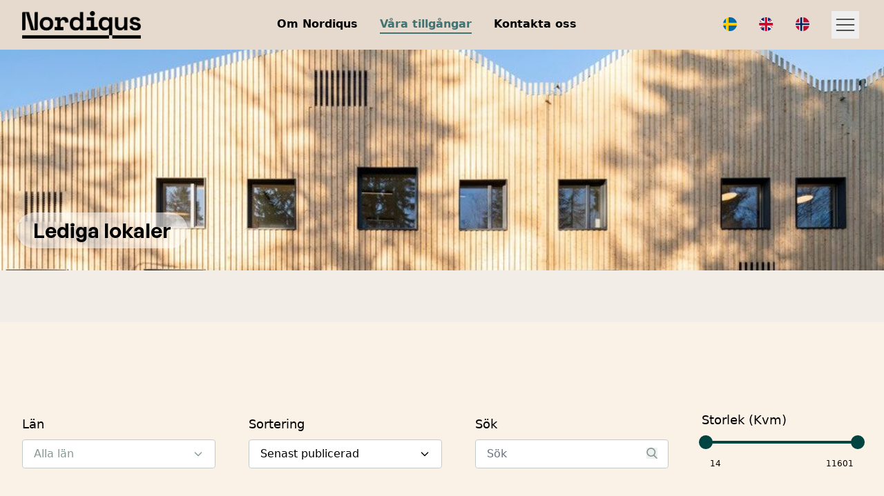

--- FILE ---
content_type: text/html; charset=UTF-8
request_url: https://nordiqus.com/vara-tillgangar/lediga-lokaler/
body_size: 16658
content:
<!DOCTYPE html>
<html lang="sv" style="scroll-behavior: smooth;">
	<head>
		<meta charset="UTF-8">
<meta name="viewport" content="width=device-width, initial-scale=1.0">
<title>Nordiqus - Hyra lokal av Nordiqus</title>

<meta http-equiv="content-type" content="text/html; charset=utf-8"/>

<meta name="apple-mobile-web-app-capable" content="yes">
<meta name="apple-mobile-web-app-status-bar-style" content="black">

<!-- Google tag (gtag.js)  
<script async src="
https://www.googletagmanager.com/gtag/js?id=G-EE3PH8F9MJ"></script>
<script>   window.dataLayer = window.dataLayer || [];   function gtag(){dataLayer.push(arguments);}   gtag('js', new Date());   gtag('config', 'G-EE3PH8F9MJ'); </script>-->

<!-- Google tag (gtag.js) -->
<script async src="https://www.googletagmanager.com/gtag/js?id=G-415E4Y74WX"></script>
<script>
  window.dataLayer = window.dataLayer || [];
  function gtag(){dataLayer.push(arguments);}
  gtag('js', new Date());

  gtag('config', 'G-415E4Y74WX');
</script>

<style>
.grecaptcha-badge { visibility: hidden; }
[x-cloak] { display: none; }
</style>

<link rel="apple-touch-icon" sizes="180x180" href="https://nordiqus.com/app/themes/nordiqus-2025/static/favicon/apple-touch-icon.png">
<link rel="icon" type="image/png" sizes="32x32" href="https://nordiqus.com/app/themes/nordiqus-2025/static/favicon/favicon-32x32.png">
<link rel="icon" type="image/png" sizes="16x16" href="https://nordiqus.com/app/themes/nordiqus-2025/static/favicon/favicon-16x16.png">
<link rel="manifest" href="https://nordiqus.com/app/themes/nordiqus-2025/static/favicon/site.webmanifest">
<link rel="mask-icon" href="https://nordiqus.com/app/themes/nordiqus-2025/static/favicon/safari-pinned-tab.svg" color="#ffffff">
<link rel="shortcut icon" href="https://nordiqus.com/app/themes/nordiqus-2025/static/favicon/favicon.ico">
<meta name="msapplication-TileColor" content="#ffffff">
<meta name="msapplication-config" content="https://nordiqus.com/app/themes/nordiqus-2025/static/favicon/browserconfig.xml">
<meta name="theme-color" content="#ffffff">

<script src="https://web.cmp.usercentrics.eu/modules/autoblocker.js"></script>
<script id="usercentrics-cmp" src="https://web.cmp.usercentrics.eu/ui/loader.js" data-settings-id="_C-FcDjHd40S1g" async></script>


<script src="https://cdnjs.cloudflare.com/ajax/libs/jquery/2.1.3/jquery.min.js" type="text/javascript">

</script>


<link rel="preconnect" href="https://fonts.googleapis.com">
<link rel="preconnect" href="https://fonts.gstatic.com" crossorigin>
<link href="https://fonts.googleapis.com/css2?family=Inter:wght@100;200;300;400;500;600;700;800;900&display=swap" rel="stylesheet">


<link href="https://api.fontshare.com/v2/css?f[]=general-sans@701,200,500,301,201,1,300,2,601,600,401,501,400,700&display=swap" rel="stylesheet">



		<script src="https://web.cmp.usercentrics.eu/modules/autoblocker.js"></script><script id="usercentrics-cmp" data-settings-id="_C-FcDjHd40S1g" data-usercentrics="Usercentrics Consent Management Platform" src="https://web.cmp.usercentrics.eu/ui/loader.js" async></script><script type="text/javascript">
	window.dataLayer = window.dataLayer || [];

	function gtag() {
		dataLayer.push(arguments);
	}

	gtag("consent", "default", {
		ad_personalization: "denied",
		ad_storage: "denied",
		ad_user_data: "denied",
		analytics_storage: "denied",
		functionality_storage: "denied",
		personalization_storage: "denied",
		security_storage: "granted",
		wait_for_update: 500,
	});
	gtag("set", "ads_data_redaction", true);
	</script>
<meta name='robots' content='index, follow, max-image-preview:large, max-snippet:-1, max-video-preview:-1' />
	<style>img:is([sizes="auto" i], [sizes^="auto," i]) { contain-intrinsic-size: 3000px 1500px }</style>
	<link rel="alternate" href="https://nordiqus.com/vara-tillgangar/lediga-lokaler/" hreflang="sv" />
<link rel="alternate" href="https://nordiqus.com/en/vacant-premises/" hreflang="en" />

	<!-- This site is optimized with the Yoast SEO plugin v26.3 - https://yoast.com/wordpress/plugins/seo/ -->
	<meta name="description" content="Här hittar du samtliga lediga utbildningsfastigheter som Nordiqus erbjuder i Sverige, Norge, Finland och Danmark." />
	<link rel="canonical" href="https://nordiqus.com/vara-tillgangar/lediga-lokaler/" />
	<meta property="og:locale" content="sv_SE" />
	<meta property="og:locale:alternate" content="en_GB" />
	<meta property="og:type" content="article" />
	<meta property="og:title" content="Hyra lokal av Nordiqus" />
	<meta property="og:description" content="Här hittar du samtliga lediga utbildningsfastigheter som Nordiqus erbjuder i Sverige, Norge, Finland och Danmark." />
	<meta property="og:url" content="https://nordiqus.com/vara-tillgangar/lediga-lokaler/" />
	<meta property="og:site_name" content="Nordiqus" />
	<meta property="article:modified_time" content="2024-02-08T07:39:48+00:00" />
	<meta property="og:image" content="https://nordiqus.com/wp-content/uploads/2023/10/GettyImages-1363697808.jpg" />
	<meta property="og:image:width" content="1024" />
	<meta property="og:image:height" content="683" />
	<meta property="og:image:type" content="image/jpeg" />
	<meta name="twitter:card" content="summary_large_image" />
	<meta name="twitter:label1" content="Beräknad lästid" />
	<meta name="twitter:data1" content="1 minut" />
	<script type="application/ld+json" class="yoast-schema-graph">{"@context":"https://schema.org","@graph":[{"@type":"WebPage","@id":"https://nordiqus.com/vara-tillgangar/lediga-lokaler/","url":"https://nordiqus.com/vara-tillgangar/lediga-lokaler/","name":"Hyra lokal av Nordiqus","isPartOf":{"@id":"https://nordiqus.com/#website"},"primaryImageOfPage":{"@id":"https://nordiqus.com/vara-tillgangar/lediga-lokaler/#primaryimage"},"image":{"@id":"https://nordiqus.com/vara-tillgangar/lediga-lokaler/#primaryimage"},"thumbnailUrl":"https://nordiqus.com/app/uploads/2023/10/GettyImages-1363697808.jpg","datePublished":"2023-10-18T11:50:08+00:00","dateModified":"2024-02-08T07:39:48+00:00","description":"Här hittar du samtliga lediga utbildningsfastigheter som Nordiqus erbjuder i Sverige, Norge, Finland och Danmark.","breadcrumb":{"@id":"https://nordiqus.com/vara-tillgangar/lediga-lokaler/#breadcrumb"},"inLanguage":"sv-SE","potentialAction":[{"@type":"ReadAction","target":["https://nordiqus.com/vara-tillgangar/lediga-lokaler/"]}]},{"@type":"ImageObject","inLanguage":"sv-SE","@id":"https://nordiqus.com/vara-tillgangar/lediga-lokaler/#primaryimage","url":"https://nordiqus.com/app/uploads/2023/10/GettyImages-1363697808.jpg","contentUrl":"https://nordiqus.com/app/uploads/2023/10/GettyImages-1363697808.jpg","width":8192,"height":5464,"caption":"Caucasian businessman is sitting in an office and having a meeting with a female colleague. He might be working from home. It's morning or later in the day. He is smiling. A laptop is in front of him and the woman is holding a digital tablet."},{"@type":"BreadcrumbList","@id":"https://nordiqus.com/vara-tillgangar/lediga-lokaler/#breadcrumb","itemListElement":[{"@type":"ListItem","position":1,"name":"Home","item":"https://nordiqus.com/"},{"@type":"ListItem","position":2,"name":"Våra tillgångar","item":"https://nordiqus.com/vara-tillgangar/"},{"@type":"ListItem","position":3,"name":"Lediga lokaler"}]},{"@type":"WebSite","@id":"https://nordiqus.com/#website","url":"https://nordiqus.com/","name":"Nordiqus","description":"","potentialAction":[{"@type":"SearchAction","target":{"@type":"EntryPoint","urlTemplate":"https://nordiqus.com/?s={search_term_string}"},"query-input":{"@type":"PropertyValueSpecification","valueRequired":true,"valueName":"search_term_string"}}],"inLanguage":"sv-SE"}]}</script>
	<!-- / Yoast SEO plugin. -->


<style id='classic-theme-styles-inline-css' type='text/css'>
/*! This file is auto-generated */
.wp-block-button__link{color:#fff;background-color:#32373c;border-radius:9999px;box-shadow:none;text-decoration:none;padding:calc(.667em + 2px) calc(1.333em + 2px);font-size:1.125em}.wp-block-file__button{background:#32373c;color:#fff;text-decoration:none}
</style>
<style id='global-styles-inline-css' type='text/css'>
:root{--wp--preset--aspect-ratio--square: 1;--wp--preset--aspect-ratio--4-3: 4/3;--wp--preset--aspect-ratio--3-4: 3/4;--wp--preset--aspect-ratio--3-2: 3/2;--wp--preset--aspect-ratio--2-3: 2/3;--wp--preset--aspect-ratio--16-9: 16/9;--wp--preset--aspect-ratio--9-16: 9/16;--wp--preset--color--black: #000000;--wp--preset--color--cyan-bluish-gray: #abb8c3;--wp--preset--color--white: #ffffff;--wp--preset--color--pale-pink: #f78da7;--wp--preset--color--vivid-red: #cf2e2e;--wp--preset--color--luminous-vivid-orange: #ff6900;--wp--preset--color--luminous-vivid-amber: #fcb900;--wp--preset--color--light-green-cyan: #7bdcb5;--wp--preset--color--vivid-green-cyan: #00d084;--wp--preset--color--pale-cyan-blue: #8ed1fc;--wp--preset--color--vivid-cyan-blue: #0693e3;--wp--preset--color--vivid-purple: #9b51e0;--wp--preset--gradient--vivid-cyan-blue-to-vivid-purple: linear-gradient(135deg,rgba(6,147,227,1) 0%,rgb(155,81,224) 100%);--wp--preset--gradient--light-green-cyan-to-vivid-green-cyan: linear-gradient(135deg,rgb(122,220,180) 0%,rgb(0,208,130) 100%);--wp--preset--gradient--luminous-vivid-amber-to-luminous-vivid-orange: linear-gradient(135deg,rgba(252,185,0,1) 0%,rgba(255,105,0,1) 100%);--wp--preset--gradient--luminous-vivid-orange-to-vivid-red: linear-gradient(135deg,rgba(255,105,0,1) 0%,rgb(207,46,46) 100%);--wp--preset--gradient--very-light-gray-to-cyan-bluish-gray: linear-gradient(135deg,rgb(238,238,238) 0%,rgb(169,184,195) 100%);--wp--preset--gradient--cool-to-warm-spectrum: linear-gradient(135deg,rgb(74,234,220) 0%,rgb(151,120,209) 20%,rgb(207,42,186) 40%,rgb(238,44,130) 60%,rgb(251,105,98) 80%,rgb(254,248,76) 100%);--wp--preset--gradient--blush-light-purple: linear-gradient(135deg,rgb(255,206,236) 0%,rgb(152,150,240) 100%);--wp--preset--gradient--blush-bordeaux: linear-gradient(135deg,rgb(254,205,165) 0%,rgb(254,45,45) 50%,rgb(107,0,62) 100%);--wp--preset--gradient--luminous-dusk: linear-gradient(135deg,rgb(255,203,112) 0%,rgb(199,81,192) 50%,rgb(65,88,208) 100%);--wp--preset--gradient--pale-ocean: linear-gradient(135deg,rgb(255,245,203) 0%,rgb(182,227,212) 50%,rgb(51,167,181) 100%);--wp--preset--gradient--electric-grass: linear-gradient(135deg,rgb(202,248,128) 0%,rgb(113,206,126) 100%);--wp--preset--gradient--midnight: linear-gradient(135deg,rgb(2,3,129) 0%,rgb(40,116,252) 100%);--wp--preset--font-size--small: 13px;--wp--preset--font-size--medium: 20px;--wp--preset--font-size--large: 36px;--wp--preset--font-size--x-large: 42px;--wp--preset--spacing--20: 0.44rem;--wp--preset--spacing--30: 0.67rem;--wp--preset--spacing--40: 1rem;--wp--preset--spacing--50: 1.5rem;--wp--preset--spacing--60: 2.25rem;--wp--preset--spacing--70: 3.38rem;--wp--preset--spacing--80: 5.06rem;--wp--preset--shadow--natural: 6px 6px 9px rgba(0, 0, 0, 0.2);--wp--preset--shadow--deep: 12px 12px 50px rgba(0, 0, 0, 0.4);--wp--preset--shadow--sharp: 6px 6px 0px rgba(0, 0, 0, 0.2);--wp--preset--shadow--outlined: 6px 6px 0px -3px rgba(255, 255, 255, 1), 6px 6px rgba(0, 0, 0, 1);--wp--preset--shadow--crisp: 6px 6px 0px rgba(0, 0, 0, 1);}:where(.is-layout-flex){gap: 0.5em;}:where(.is-layout-grid){gap: 0.5em;}body .is-layout-flex{display: flex;}.is-layout-flex{flex-wrap: wrap;align-items: center;}.is-layout-flex > :is(*, div){margin: 0;}body .is-layout-grid{display: grid;}.is-layout-grid > :is(*, div){margin: 0;}:where(.wp-block-columns.is-layout-flex){gap: 2em;}:where(.wp-block-columns.is-layout-grid){gap: 2em;}:where(.wp-block-post-template.is-layout-flex){gap: 1.25em;}:where(.wp-block-post-template.is-layout-grid){gap: 1.25em;}.has-black-color{color: var(--wp--preset--color--black) !important;}.has-cyan-bluish-gray-color{color: var(--wp--preset--color--cyan-bluish-gray) !important;}.has-white-color{color: var(--wp--preset--color--white) !important;}.has-pale-pink-color{color: var(--wp--preset--color--pale-pink) !important;}.has-vivid-red-color{color: var(--wp--preset--color--vivid-red) !important;}.has-luminous-vivid-orange-color{color: var(--wp--preset--color--luminous-vivid-orange) !important;}.has-luminous-vivid-amber-color{color: var(--wp--preset--color--luminous-vivid-amber) !important;}.has-light-green-cyan-color{color: var(--wp--preset--color--light-green-cyan) !important;}.has-vivid-green-cyan-color{color: var(--wp--preset--color--vivid-green-cyan) !important;}.has-pale-cyan-blue-color{color: var(--wp--preset--color--pale-cyan-blue) !important;}.has-vivid-cyan-blue-color{color: var(--wp--preset--color--vivid-cyan-blue) !important;}.has-vivid-purple-color{color: var(--wp--preset--color--vivid-purple) !important;}.has-black-background-color{background-color: var(--wp--preset--color--black) !important;}.has-cyan-bluish-gray-background-color{background-color: var(--wp--preset--color--cyan-bluish-gray) !important;}.has-white-background-color{background-color: var(--wp--preset--color--white) !important;}.has-pale-pink-background-color{background-color: var(--wp--preset--color--pale-pink) !important;}.has-vivid-red-background-color{background-color: var(--wp--preset--color--vivid-red) !important;}.has-luminous-vivid-orange-background-color{background-color: var(--wp--preset--color--luminous-vivid-orange) !important;}.has-luminous-vivid-amber-background-color{background-color: var(--wp--preset--color--luminous-vivid-amber) !important;}.has-light-green-cyan-background-color{background-color: var(--wp--preset--color--light-green-cyan) !important;}.has-vivid-green-cyan-background-color{background-color: var(--wp--preset--color--vivid-green-cyan) !important;}.has-pale-cyan-blue-background-color{background-color: var(--wp--preset--color--pale-cyan-blue) !important;}.has-vivid-cyan-blue-background-color{background-color: var(--wp--preset--color--vivid-cyan-blue) !important;}.has-vivid-purple-background-color{background-color: var(--wp--preset--color--vivid-purple) !important;}.has-black-border-color{border-color: var(--wp--preset--color--black) !important;}.has-cyan-bluish-gray-border-color{border-color: var(--wp--preset--color--cyan-bluish-gray) !important;}.has-white-border-color{border-color: var(--wp--preset--color--white) !important;}.has-pale-pink-border-color{border-color: var(--wp--preset--color--pale-pink) !important;}.has-vivid-red-border-color{border-color: var(--wp--preset--color--vivid-red) !important;}.has-luminous-vivid-orange-border-color{border-color: var(--wp--preset--color--luminous-vivid-orange) !important;}.has-luminous-vivid-amber-border-color{border-color: var(--wp--preset--color--luminous-vivid-amber) !important;}.has-light-green-cyan-border-color{border-color: var(--wp--preset--color--light-green-cyan) !important;}.has-vivid-green-cyan-border-color{border-color: var(--wp--preset--color--vivid-green-cyan) !important;}.has-pale-cyan-blue-border-color{border-color: var(--wp--preset--color--pale-cyan-blue) !important;}.has-vivid-cyan-blue-border-color{border-color: var(--wp--preset--color--vivid-cyan-blue) !important;}.has-vivid-purple-border-color{border-color: var(--wp--preset--color--vivid-purple) !important;}.has-vivid-cyan-blue-to-vivid-purple-gradient-background{background: var(--wp--preset--gradient--vivid-cyan-blue-to-vivid-purple) !important;}.has-light-green-cyan-to-vivid-green-cyan-gradient-background{background: var(--wp--preset--gradient--light-green-cyan-to-vivid-green-cyan) !important;}.has-luminous-vivid-amber-to-luminous-vivid-orange-gradient-background{background: var(--wp--preset--gradient--luminous-vivid-amber-to-luminous-vivid-orange) !important;}.has-luminous-vivid-orange-to-vivid-red-gradient-background{background: var(--wp--preset--gradient--luminous-vivid-orange-to-vivid-red) !important;}.has-very-light-gray-to-cyan-bluish-gray-gradient-background{background: var(--wp--preset--gradient--very-light-gray-to-cyan-bluish-gray) !important;}.has-cool-to-warm-spectrum-gradient-background{background: var(--wp--preset--gradient--cool-to-warm-spectrum) !important;}.has-blush-light-purple-gradient-background{background: var(--wp--preset--gradient--blush-light-purple) !important;}.has-blush-bordeaux-gradient-background{background: var(--wp--preset--gradient--blush-bordeaux) !important;}.has-luminous-dusk-gradient-background{background: var(--wp--preset--gradient--luminous-dusk) !important;}.has-pale-ocean-gradient-background{background: var(--wp--preset--gradient--pale-ocean) !important;}.has-electric-grass-gradient-background{background: var(--wp--preset--gradient--electric-grass) !important;}.has-midnight-gradient-background{background: var(--wp--preset--gradient--midnight) !important;}.has-small-font-size{font-size: var(--wp--preset--font-size--small) !important;}.has-medium-font-size{font-size: var(--wp--preset--font-size--medium) !important;}.has-large-font-size{font-size: var(--wp--preset--font-size--large) !important;}.has-x-large-font-size{font-size: var(--wp--preset--font-size--x-large) !important;}
:where(.wp-block-post-template.is-layout-flex){gap: 1.25em;}:where(.wp-block-post-template.is-layout-grid){gap: 1.25em;}
:where(.wp-block-columns.is-layout-flex){gap: 2em;}:where(.wp-block-columns.is-layout-grid){gap: 2em;}
:root :where(.wp-block-pullquote){font-size: 1.5em;line-height: 1.6;}
</style>
<link rel='stylesheet' id='app-css' href='https://nordiqus.com/app/themes/nordiqus-2025/dist/css/app.css?id=38dd9693f48000fed2e70d5b51d9811c' type='text/css' media='all' />


		<style>
			[x-cloak] {
				display: none;
			}
		</style>
	</head>
	<body class="antialiased bg-fog-300 ">
		<div class="overflow-x-hidden ">
			<div x-data="{ showHamburger: false, activeSubmenu: -1 }" class="relative">
	<section class="fixed inset-x-0 top-0 z-50 px-4 py-3 text-black bg-fog lg:px-8">
		<div class="flex flex-wrap items-center justify-between max-w-[1440px] m-auto">
			<div class="w-[172px]">
												<a class="lrg-logo" href="https://nordiqus.com/">
					<img class="object-cover w-auto h-7 md:h-10" src="https://nordiqus.com/app/themes/nordiqus-2025/images/Nordiqus-logo-lg-black.png" alt="Logo">
				</a>
			</div>

			<!-- Primary menu (desktop) -->
			<nav>
														
					<ul class="hidden md:flex flex-wrap items-center px-4 text-black gap-x-4 font-semibold ">
																				<li class="relative px-2 mx-2 group">
								<a class="
																																																			border-transparent border-b-2 transition-colors duration-150 flex items-center hover:text-velvet-400
																																																																																																																																																								" href="https://nordiqus.com/om-nordiqus/">
									Om Nordiqus
								</a>

																	<div class="absolute left-0 right-0 z-40 hidden mt-0 group-hover:block">
										<ul class="w-56 px-4 py-2 mt-5 text-xs shadow-lg bg-fog rounded-b-2xl lg:text-sm">
																																			<li class="flex flex-col">
													<a class="
																																																																																	py-3 font-medium hover:text-gray-700
																																																																																																																																																																	" href="https://nordiqus.com/om-nordiqus/om-oss/">
														Om oss
													</a>
												</li>
																																			<li class="flex flex-col">
													<a class="
																																																																																	py-3 font-medium hover:text-gray-700
																																																																																																																																																																	" href="https://nordiqus.com/om-nordiqus/fastighetsforvaltning/">
														Fastighetsförvaltning
													</a>
												</li>
																																			<li class="flex flex-col">
													<a class="
																																																																																	py-3 font-medium hover:text-gray-700
																																																																																																																																																																	" href="https://nordiqus.com/om-nordiqus/vision-karnvarden/">
														Vision &#038; kärnvärden
													</a>
												</li>
																																			<li class="flex flex-col">
													<a class="
																																																																																	py-3 font-medium hover:text-gray-700
																																																																																																																																																																	" href="https://nordiqus.com/om-nordiqus/arbetsmiljoarbete/">
														Arbetsmiljöarbete
													</a>
												</li>
																																			<li class="flex flex-col">
													<a class="
																																																																																	py-3 font-medium hover:text-gray-700
																																																																																																																																																																	" href="https://nordiqus.com/om-nordiqus/hallbarhet/">
														Hållbarhet
													</a>
												</li>
																																			<li class="flex flex-col">
													<a class="
																																																																																	py-3 font-medium hover:text-gray-700
																																																																																																																																																																	" href="https://nordiqus.com/om-nordiqus/policys/">
														Policys
													</a>
												</li>
																					</ul>
									</div>
															</li>
																				<li class="relative px-2 mx-2 group">
								<a class="
																																																			border-transparent border-b-2 transition-colors duration-150 flex items-center hover:text-velvet-400
																																																																																																																																																										text-velvet-400 border-velvet-400
																																																																																																					" href="https://nordiqus.com/vara-tillgangar/">
									Våra tillgångar
								</a>

																	<div class="absolute left-0 right-0 z-40 hidden mt-0 group-hover:block">
										<ul class="w-56 px-4 py-2 mt-5 text-xs shadow-lg bg-fog rounded-b-2xl lg:text-sm">
																																			<li class="flex flex-col">
													<a class="
																																																																																	py-3 font-medium hover:text-gray-700
																																																																																																																																																																	" href="https://nordiqus.com/vara-tillgangar/fastigheter/">
														Fastigheter
													</a>
												</li>
																																			<li class="flex flex-col">
													<a class="
																																																																																	py-3 font-medium hover:text-gray-700
																																																																																																																																																																	" href="https://nordiqus.com/projekt/">
														Projekt
													</a>
												</li>
																																			<li class="flex flex-col">
													<a class="
																																																																																	py-3 font-medium hover:text-gray-700
																																																																																																																																																																	" href="https://nordiqus.com/vara-tillgangar/skyddsrum/">
														Skyddsrum
													</a>
												</li>
																					</ul>
									</div>
															</li>
																				<li class="relative px-2 mx-2 group">
								<a class="
																																																			border-transparent border-b-2 transition-colors duration-150 flex items-center hover:text-velvet-400
																																																																																																																																																								" href="https://nordiqus.com/kontakta-oss/">
									Kontakta oss
								</a>

																	<div class="absolute left-0 right-0 z-40 hidden mt-0 group-hover:block">
										<ul class="w-56 px-4 py-2 mt-5 text-xs shadow-lg bg-fog rounded-b-2xl lg:text-sm">
																																			<li class="flex flex-col">
													<a class="
																																																																																	py-3 font-medium hover:text-gray-700
																																																																																																																																																																	" href="https://nordiqus.com/kontakta-oss/medarbetare/">
														Medarbetare
													</a>
												</li>
																																			<li class="flex flex-col">
													<a class="
																																																																																	py-3 font-medium hover:text-gray-700
																																																																																																																																																																	" href="https://nordiqus.com/kontakta-oss/leverantorer/">
														För leverantörer
													</a>
												</li>
																																			<li class="flex flex-col">
													<a class="
																																																																																	py-3 font-medium hover:text-gray-700
																																																																																																																																																																	" href="https://nordiqus.com/lediga-tjanster/">
														Lediga jobb
													</a>
												</li>
																																			<li class="flex flex-col">
													<a class="
																																																																																	py-3 font-medium hover:text-gray-700
																																																																																																																																																																	" href="https://nordiqus.com/kontakta-oss/felanmalan/">
														Felanmälan
													</a>
												</li>
																																			<li class="flex flex-col">
													<a class="
																																																																																	py-3 font-medium hover:text-gray-700
																																																																																																																																																																	" href="https://nordiqus.com/kontakta-oss/fakturera-oss/">
														Fakturera oss
													</a>
												</li>
																																			<li class="flex flex-col">
													<a class="
																																																																																	py-3 font-medium hover:text-gray-700
																																																																																																																																																																	" href="https://nordiqus.com/kontakta-oss/whistleblowing-hotline/">
														Whistleblowing Hotline
													</a>
												</li>
																					</ul>
									</div>
															</li>
											</ul>
							</nav>

			<div
				class="flex items-center">
				<!-- Secondary menu (desktop) -->
				<ul class=" flex mr-3">
																		<li class="relative lg:px-2 mx-2 group">
								<a class="border-transparent border-b-2 transition-colors duration-150 flex items-center hover:underline hover:text-deep-blue-500 hover:border-deep-blue-500" href="https://nordiqus.com/vara-tillgangar/lediga-lokaler/">
									<img src="/app/polylang/sv_SE.png" alt="Svenska" />
								</a>
							</li>
													<li class="relative lg:px-2 mx-2 group">
								<a class="border-transparent border-b-2 transition-colors duration-150 flex items-center hover:underline hover:text-deep-blue-500 hover:border-deep-blue-500" href="https://nordiqus.com/en/vacant-premises/">
									<img src="/app/polylang/en_GB.png" alt="English" />
								</a>
							</li>
													<li class="relative lg:px-2 mx-2 group">
								<a class="border-transparent border-b-2 transition-colors duration-150 flex items-center hover:underline hover:text-deep-blue-500 hover:border-deep-blue-500" href="https://nordiqus.com/nb/hjem/">
									<img src="/app/polylang/nb_NO.png" alt="Norsk" />
								</a>
							</li>
															</ul>

				<!-- Hamburger button (mobile + desktop) -->
				<div class="flex items-center justify-center w-12 h-12 p-2 md:flex">
					<button aria-label="Hamburger Menu" class="text-black" @click="showHamburger = !showHamburger">
						<svg x-show="!showHamburger" width="40" height="40" viewbox="0 0 40 40" fill="none" xmlns="http://www.w3.org/2000/svg">
							<mask id="mask0_1676_184" style="mask-type:alpha" maskunits="userSpaceOnUse" x="0" y="0" width="40" height="40">
								<rect width="40" height="40" fill="#D9D9D9"/>
							</mask>
							<g mask="url(#mask0_1676_184)">
								<path d="M7.3715 28.7821C7.17178 28.7821 7.00442 28.7139 6.86942 28.5775C6.73414 28.4411 6.6665 28.2721 6.6665 28.0704C6.6665 27.869 6.73414 27.7022 6.86942 27.57C7.00442 27.4378 7.17178 27.3717 7.3715 27.3717H32.6282C32.8279 27.3717 32.9953 27.4399 33.1303 27.5763C33.2655 27.7126 33.3332 27.8817 33.3332 28.0833C33.3332 28.285 33.2655 28.4518 33.1303 28.5838C32.9953 28.716 32.8279 28.7821 32.6282 28.7821H7.3715ZM7.3715 20.705C7.17178 20.705 7.00442 20.6368 6.86942 20.5004C6.73414 20.364 6.6665 20.1951 6.6665 19.9938C6.6665 19.7921 6.73414 19.6251 6.86942 19.4929C7.00442 19.361 7.17178 19.295 7.3715 19.295H32.6282C32.8279 19.295 32.9953 19.3632 33.1303 19.4996C33.2655 19.636 33.3332 19.8049 33.3332 20.0063C33.3332 20.2079 33.2655 20.3749 33.1303 20.5071C32.9953 20.639 32.8279 20.705 32.6282 20.705H7.3715ZM7.3715 12.6283C7.17178 12.6283 7.00442 12.5601 6.86942 12.4238C6.73414 12.2874 6.6665 12.1183 6.6665 11.9167C6.6665 11.715 6.73414 11.5482 6.86942 11.4163C7.00442 11.284 7.17178 11.2179 7.3715 11.2179H32.6282C32.8279 11.2179 32.9953 11.2861 33.1303 11.4225C33.2655 11.5589 33.3332 11.7279 33.3332 11.9296C33.3332 12.131 33.2655 12.2978 33.1303 12.43C32.9953 12.5622 32.8279 12.6283 32.6282 12.6283H7.3715Z" fill="#1C1B1F"/>
							</g>
						</svg>


					</button>
				</div>
			</div>
		</div>
	</section>

	<!-- Offcanvas (mobil + desktop) -->
	<div
		x-cloak class="fixed inset-0 z-50" x-show="showHamburger">
		<!-- Overlay -->
		<div class="absolute inset-0 bg-black/50" @click="showHamburger = false" x-transition.opacity></div>

		<!-- Offcanvas menu -->
		<nav class="absolute top-0 right-0 w-4/5 max-w-sm h-full p-6 bg-kelt-200 shadow-2xl overflow-y-auto" x-transition:enter="transition ease-out duration-300" x-transition:enter-start="translate-x-full" x-transition:enter-end="translate-x-0" x-transition:leave="transition ease-in duration-300" x-transition:leave-start="translate-x-0" x-transition:leave-end="translate-x-full">

			<div class="w-full flex items-end justify-end mb-8">
				<button aria-label="Hamburger Menu" class="text-black" @click="showHamburger = !showHamburger">
					<svg x-show="showHamburger" width="18" height="18" viewbox="0 0 18 18" fill="none">
						<path d="M1 1L17 17M1 17L17 1L1 17Z" stroke="currentcolor" stroke-width="1.5" stroke-linecap="round"/>
					</svg>
				</button>
			</div>

			
			<ul
				class="flex flex-col text-black space-y-1">
				<!-- Primary menu items (mobile) -->
																					<li class="flex md:hidden flex-col border-b border-gray-200">
							<div class="flex items-center justify-between">
								<a class="py-4 text-lg hover:text-deep-blue-500 " href="https://nordiqus.com/om-nordiqus/">
									Om Nordiqus
								</a>

																	<button class="p-2 text-black" @click="activeSubmenu = (activeSubmenu == 'primary-1') ? -1 : 'primary-1'">
										<svg :class="{ 'rotate-180': activeSubmenu == 'primary-1' }" class="w-5 h-5 transition-transform" fill="none" stroke="currentColor" viewbox="0 0 24 24">
											<path stroke-linecap="round" stroke-linejoin="round" stroke-width="1.5" d="M19 9l-7 7-7-7"/>
										</svg>
									</button>
															</div>

															<ul x-show="activeSubmenu == 'primary-1'" class="pl-4 text-sm" x-transition>
																													<li class="flex flex-col">
											<a class="py-3 text-gray-800 " href="https://nordiqus.com/om-nordiqus/om-oss/">
												Om oss
											</a>

																					</li>
																													<li class="flex flex-col">
											<a class="py-3 text-gray-800 " href="https://nordiqus.com/om-nordiqus/fastighetsforvaltning/">
												Fastighetsförvaltning
											</a>

																					</li>
																													<li class="flex flex-col">
											<a class="py-3 text-gray-800 " href="https://nordiqus.com/om-nordiqus/vision-karnvarden/">
												Vision &#038; kärnvärden
											</a>

																					</li>
																													<li class="flex flex-col">
											<a class="py-3 text-gray-800 " href="https://nordiqus.com/om-nordiqus/arbetsmiljoarbete/">
												Arbetsmiljöarbete
											</a>

																					</li>
																													<li class="flex flex-col">
											<a class="py-3 text-gray-800 " href="https://nordiqus.com/om-nordiqus/hallbarhet/">
												Hållbarhet
											</a>

																					</li>
																													<li class="flex flex-col">
											<a class="py-3 text-gray-800 " href="https://nordiqus.com/om-nordiqus/policys/">
												Policys
											</a>

																					</li>
																	</ul>
													</li>
																	<li class="flex md:hidden flex-col border-b border-gray-200">
							<div class="flex items-center justify-between">
								<a class="py-4 text-lg hover:text-deep-blue-500 text-velvet-500 font-semibold" href="https://nordiqus.com/vara-tillgangar/">
									Våra tillgångar
								</a>

																	<button class="p-2 text-black" @click="activeSubmenu = (activeSubmenu == 'primary-2') ? -1 : 'primary-2'">
										<svg :class="{ 'rotate-180': activeSubmenu == 'primary-2' }" class="w-5 h-5 transition-transform" fill="none" stroke="currentColor" viewbox="0 0 24 24">
											<path stroke-linecap="round" stroke-linejoin="round" stroke-width="1.5" d="M19 9l-7 7-7-7"/>
										</svg>
									</button>
															</div>

															<ul x-show="activeSubmenu == 'primary-2'" class="pl-4 text-sm" x-transition>
																													<li class="flex flex-col">
											<a class="py-3 text-gray-800 " href="https://nordiqus.com/vara-tillgangar/fastigheter/">
												Fastigheter
											</a>

																					</li>
																													<li class="flex flex-col">
											<a class="py-3 text-gray-800 " href="https://nordiqus.com/projekt/">
												Projekt
											</a>

																					</li>
																													<li class="flex flex-col">
											<a class="py-3 text-gray-800 " href="https://nordiqus.com/vara-tillgangar/skyddsrum/">
												Skyddsrum
											</a>

																					</li>
																	</ul>
													</li>
																	<li class="flex md:hidden flex-col border-b border-gray-200">
							<div class="flex items-center justify-between">
								<a class="py-4 text-lg hover:text-deep-blue-500 " href="https://nordiqus.com/kontakta-oss/">
									Kontakta oss
								</a>

																	<button class="p-2 text-black" @click="activeSubmenu = (activeSubmenu == 'primary-3') ? -1 : 'primary-3'">
										<svg :class="{ 'rotate-180': activeSubmenu == 'primary-3' }" class="w-5 h-5 transition-transform" fill="none" stroke="currentColor" viewbox="0 0 24 24">
											<path stroke-linecap="round" stroke-linejoin="round" stroke-width="1.5" d="M19 9l-7 7-7-7"/>
										</svg>
									</button>
															</div>

															<ul x-show="activeSubmenu == 'primary-3'" class="pl-4 text-sm" x-transition>
																													<li class="flex flex-col">
											<a class="py-3 text-gray-800 " href="https://nordiqus.com/kontakta-oss/medarbetare/">
												Medarbetare
											</a>

																					</li>
																													<li class="flex flex-col">
											<a class="py-3 text-gray-800 " href="https://nordiqus.com/kontakta-oss/leverantorer/">
												För leverantörer
											</a>

																					</li>
																													<li class="flex flex-col">
											<a class="py-3 text-gray-800 " href="https://nordiqus.com/lediga-tjanster/">
												Lediga jobb
											</a>

																					</li>
																													<li class="flex flex-col">
											<a class="py-3 text-gray-800 " href="https://nordiqus.com/kontakta-oss/felanmalan/">
												Felanmälan
											</a>

																					</li>
																													<li class="flex flex-col">
											<a class="py-3 text-gray-800 " href="https://nordiqus.com/kontakta-oss/fakturera-oss/">
												Fakturera oss
											</a>

																					</li>
																													<li class="flex flex-col">
											<a class="py-3 text-gray-800 " href="https://nordiqus.com/kontakta-oss/whistleblowing-hotline/">
												Whistleblowing Hotline
											</a>

																					</li>
																	</ul>
													</li>
									
				<!-- Hamburger menu items (mobile + desktop) -->
															<li class="flex flex-col border-b border-gray-200">
							<div class="flex items-center justify-between">
								<a class="py-4 text-lg md:text-2xl hover:text-deep-blue-500 " href="https://nordiqus.com/press-och-nyheter/">
									Press &#038; nyheter
								</a>
								<div class="md:hidden">
																			<button class="p-2 text-black" @click="activeSubmenu = (activeSubmenu == 'hamburger-1') ? -1 : 'hamburger-1'">
											<svg :class="{ 'rotate-180': activeSubmenu == 'hamburger-1' }" class="w-5 h-5 transition-transform" fill="none" stroke="currentColor" viewbox="0 0 24 24">
												<path stroke-linecap="round" stroke-linejoin="round" stroke-width="1.5" d="M19 9l-7 7-7-7"/>
											</svg>
										</button>
																	</div>
							</div>

							<div class="md:hidden">
																	<ul x-show="activeSubmenu == 'hamburger-1'" class="pl-4 " x-transition>
																					<li class="flex flex-col">
												<a class="py-3 text-sm md:text-base text-gray-800 " href="https://nordiqus.com/press-och-nyheter/bildbank/">Bildbank</a>
																							</li>
																					<li class="flex flex-col">
												<a class="py-3 text-sm md:text-base text-gray-800 " href="https://nordiqus.com/app/uploads/2024/05/Nordiqus_VisualGuidelines_240517_WEB.pdf">Grafisk profil</a>
																							</li>
																			</ul>
															</div>

							<div class="hidden md:block">
																	<ul class="pl-4 ">
																					<li class="flex flex-col">
												<a class="py-3 text-sm md:text-base text-gray-800 " href="https://nordiqus.com/press-och-nyheter/bildbank/">Bildbank</a>
																							</li>
																					<li class="flex flex-col">
												<a class="py-3 text-sm md:text-base text-gray-800 " href="https://nordiqus.com/app/uploads/2024/05/Nordiqus_VisualGuidelines_240517_WEB.pdf">Grafisk profil</a>
																							</li>
																			</ul>
															</div>
						</li>
												</ul>
		</nav>
	</div>

</div>


<script>
	$(function () {
// Hämta diven som har loggan, samt menyn som ska byta färg
// La till en "logostate" som gör att det är lättare för scriptet att hålla koll på vart i scrollen man är, annars kan färger och loggobytena flimra och blinka
var logo = $(".lrg-logo");
var menu = $("#changeColor");
var originalSrc = "https://nordiqus.com/app/themes/nordiqus-2025/images/Nordiqus-logo-lg-black.png";
var alternateSrc = "https://nordiqus.com/app/themes/nordiqus-2025/images/Nordiqus-icon-black.png";
var logoState = 'original';

function toggleMenuStyles(scroll) {
if (scroll >= 4 && logoState !== 'alternate') { // Byt logga plus bakgrundsfärg på menyn när man scrollat
logo.find('img').fadeOut("fast", function () {
$(this).attr('src', alternateSrc).fadeIn("fast");
menu.css("background-color", "black").fadeIn("fast");
});
menu.fadeOut("fast", function () {
$(this).css("background-color", "white").fadeIn("fast");
});
logoState = 'alternate';
// Byt tillbaka logga
} else if (scroll < 4 && logoState !== 'original') {
logo.find('img').fadeOut("fast", function () {
$(this).attr('src', originalSrc).fadeIn("fast");
});
menu.fadeOut("fast", function () {
$(this).css("background-color", "transparent").fadeIn("fast");
});
logoState = 'original';
}
}


toggleMenuStyles($(window).scrollTop());

$(window).scroll(function () {
var scroll = $(window).scrollTop();
toggleMenuStyles(scroll);
});
});
</script>
			

		<section class=" mb-[50px] md:mb-[75px]">
    <div class="relative overflow-hidden h-[50vh] isolate  mt-8">
                <img src="https://nordiqus.com/app/uploads/2024/01/Huddinge-Rosengarden-3-bild-1-e1705507294825.jpeg" alt="" class="absolute inset-0 object-cover w-full h-full -z-10">
        <div class="flex items-end h-full px-4 pb-8 mx-auto md:px-6 max-w-[1440px] 2xl:px-0">
            <div class="bg-white/55 rounded-full px-4 md:px-6 py-4 md:py-2">
                                <h1 class="max-w-5xl text-2xl sm:text-3xl lg:text-3xl text-black font-semibold">
                Lediga lokaler
                
                </h1>
            </div>
        </div>
    </div>
</section>

	<section class=" bg-sand-200" x-data="{
						openSort: false,
						sort: '',
						updateSort: function(sort) {
							this.sort = sort;
							this.openSort = false;
			
							let url = new URL(location);
			
							if (sort === '') {
								url.searchParams.delete('sort');
							} else {
								url.searchParams.set('sort', sort);
							}
			
							window.location.href = url.href;
						},
						openCounty: false,
						county: '',
						updateCounty: function(county) {
							this.county = county;
							this.openCounty = false;
			
							let url = new URL(location);
			
							if (county === '') {
								url.searchParams.delete('county');
							} else {
								url.searchParams.set('county', county);
							}
			
							history.pushState({}, '', url);
						},
						searchParam: '',
						search: function() {
													let url = new URL(location);
			
													if (this.searchParam === '') {
														url.searchParams.delete('search');
													} else {
														if(this.searchParam === url.searchParams.get('search')){
															url.searchParams.delete('search');
														} else {
															url.searchParams.set('search', this.searchParam);
														}
													}
			
			
			
													window.location.href = url.href;
												},
						minSize: 14,
						minSelected: 14,
						minThumb: 0,
						maxSize: 11601,
						maxSelected: 11601,
						maxThumb: 0,
						minTrigger: function() {
							this.minSize = Math.min(this.minSize, this.maxSize - 100);
							this.minThumb = ((this.minSize - this.minSelected) / (this.maxSelected - this.minSelected)) * 100;
						},
						maxTrigger: function() {
							this.maxSize = Math.max(this.maxSize, this.minSize + 100);
							this.maxThumb = 100 - (((this.maxSize - this.minSelected) / (this.maxSelected - this.minSelected)) * 100);
						}
					}">
		<div class="py-16">
			<div class="px-6 mx-auto max-w-7xl lg:px-8">
			<div class="max-w-2xl mb-12">
					<div class="wysiwyg"></div>
				</div>
				<div class="max-w-2xl mb-12">
					<div class="wysiwyg"></div>
				</div>
								<div class=" max-w-7xl">
					<div class=" flex justify-between flex-wrap items-center">
													<div @click.away="openCounty = false" class="relative">
								<p class="mb-2 sm:text-lg">Län</p>
								<!-- Button -->
								<button @click="openCounty = !openCounty" class="w-[90vw] sm:min-w-[280px] sm:max-w-[280px] px-4 py-2 border border-kelt-300 bg-white rounded flex items-center justify-between" :class="{'text-black': county !== '', 'text-kelt-500': county === ''}">
									<span class="max-w-[120px] overflow-hidden" x-text="county === '' ? 'Alla län' : county"></span>
									<svg class="ml-2 w-4 h-4" xmlns="http://www.w3.org/2000/svg" fill="none" viewbox="0 0 24 24" stroke="currentColor">
										<path stroke-linecap="round" stroke-linejoin="round" stroke-width="2" d="M19 9l-7 7-7-7"/>
									</svg>
								</button>

								<!-- Dropdown Menu -->
								<div x-show="openCounty" class="absolute mt-2 bg-white border rounded w-full z-10" x-cloak>
									<ul class="max-h-[140px] overflow-auto [&>li]:text-gray-500 [&>li]:px-4 [&>li]:py-2 hover:[&>li]:bg-kelt-200 [&>li]:cursor-pointer">
										<li x-show="county !== ''" @click="updateCounty('')" value="">
											Alla län
										</li>
																					<li @click="updateCounty('Blekinge')" value="Blekinge">
												Blekinge
											</li>
																					<li @click="updateCounty('Dalarna')" value="Dalarna">
												Dalarna
											</li>
																					<li @click="updateCounty('Gävleborg')" value="Gävleborg">
												Gävleborg
											</li>
																					<li @click="updateCounty('Kronoberg')" value="Kronoberg">
												Kronoberg
											</li>
																					<li @click="updateCounty('Skåne')" value="Skåne">
												Skåne
											</li>
																					<li @click="updateCounty('Stockholm')" value="Stockholm">
												Stockholm
											</li>
																					<li @click="updateCounty('Södermanland')" value="Södermanland">
												Södermanland
											</li>
																					<li @click="updateCounty('Västerbotten')" value="Västerbotten">
												Västerbotten
											</li>
																					<li @click="updateCounty('Västernorrland')" value="Västernorrland">
												Västernorrland
											</li>
																					<li @click="updateCounty('Västra Götaland')" value="Västra Götaland">
												Västra Götaland
											</li>
																			</ul>
								</div>
							</div>
						
												<div @click.away="openSort = false" class="relative">
							<p class="mb-2 sm:text-lg">Sortering</p>
							<!-- Button -->
							<button @click="openSort = !openSort" class="w-[90vw] sm:min-w-[280px] sm:max-w-[280px] px-4 py-2 border border-kelt-300 bg-white rounded flex items-center justify-between text-black">
								<span class="max-w-[280px] overflow-hidden" x-text="sort === '' ? 'Senast publicerad' : (sort === 'address' ? 'Alfabetisk' : 'Storlek' )"></span>
								<svg class="ml-2 w-4 h-4" xmlns="http://www.w3.org/2000/svg" fill="none" viewbox="0 0 24 24" stroke="currentColor">
									<path stroke-linecap="round" stroke-linejoin="round" stroke-width="2" d="M19 9l-7 7-7-7"/>
								</svg>
							</button>

							<!-- Dropdown Menu -->
							<div x-show="openSort" class="absolute mt-2 bg-white border rounded w-full z-10" x-cloak>
								<ul class="max-h-[140px] overflow-auto [&>li]:text-gray-500 [&>li]:px-4 [&>li]:py-2 hover:[&>li]:bg-kelt-200 [&>li]:cursor-pointer">
									<li @click="updateSort('')" value="">
										Senast publicerad
									</li>
									<li @click="updateSort('address')" value="address">
										Alfabetisk
									</li>
									<li @click="updateSort('size')" value="size">
										Storlek
									</li>
								</ul>
							</div>
						</div>

												<div>
							<p class=" sm:text-lg">Sök</p>
							<div class=" w-[90vw] sm:w-[280px] pt-2 relative mx-auto text-kelt-500">
								<input x-model="searchParam" class="border w-full border-kelt-300 bg-white h-[42px] px-4 pr-16 rounded text-base focus:outline-none" type="text" name="search" placeholder="Sök" @keydown.enter="search">
								<button @click="search" type="submit" class="absolute right-0 top-0 mt-5 mr-4">


									<svg x-show="searchParam === ''" class="text-kelt-500 h-4 w-4 fill-current" xmlns="http://www.w3.org/2000/svg" xmlns:xlink="http://www.w3.org/1999/xlink" version="1.1" id="Capa_1" x="0px" y="0px" viewbox="0 0 56.966 56.966" style="enable-background:new 0 0 56.966 56.966;" xml:space="preserve" width="512px" height="512px">
										<path d="M55.146,51.887L41.588,37.786c3.486-4.144,5.396-9.358,5.396-14.786c0-12.682-10.318-23-23-23s-23,10.318-23,23  s10.318,23,23,23c4.761,0,9.298-1.436,13.177-4.162l13.661,14.208c0.571,0.593,1.339,0.92,2.162,0.92  c0.779,0,1.518-0.297,2.079-0.837C56.255,54.982,56.293,53.08,55.146,51.887z M23.984,6c9.374,0,17,7.626,17,17s-7.626,17-17,17  s-17-7.626-17-17S14.61,6,23.984,6z"/>
									</svg>


									<svg x-cloak x-show="searchParam !== ''" class="text-kelt-500 h-4 w-4 fill-current" width="14" height="14" viewbox="0 0 14 14" fill="none" xmlns="http://www.w3.org/2000/svg">
										<path d="M7.00005 8.39999L2.10005 13.3C1.91672 13.4833 1.68338 13.575 1.40005 13.575C1.11672 13.575 0.883382 13.4833 0.700049 13.3C0.516715 13.1167 0.425049 12.8833 0.425049 12.6C0.425049 12.3167 0.516715 12.0833 0.700049 11.9L5.60005 6.99999L0.700049 2.09999C0.516715 1.91665 0.425049 1.68332 0.425049 1.39999C0.425049 1.11665 0.516715 0.883321 0.700049 0.699988C0.883382 0.516654 1.11672 0.424988 1.40005 0.424988C1.68338 0.424988 1.91672 0.516654 2.10005 0.699988L7.00005 5.59999L11.9 0.699988C12.0834 0.516654 12.3167 0.424988 12.6 0.424988C12.8834 0.424988 13.1167 0.516654 13.3 0.699988C13.4834 0.883321 13.575 1.11665 13.575 1.39999C13.575 1.68332 13.4834 1.91665 13.3 2.09999L8.40005 6.99999L13.3 11.9C13.4834 12.0833 13.575 12.3167 13.575 12.6C13.575 12.8833 13.4834 13.1167 13.3 13.3C13.1167 13.4833 12.8834 13.575 12.6 13.575C12.3167 13.575 12.0834 13.4833 11.9 13.3L7.00005 8.39999Z" fill="currentcolor"/>
									</svg>


								</button>
							</div>
						</div>

												<div>
							<div class="w-full">
								<p class="mb-4 sm:text-lg">Storlek (Kvm)</p>
							</div>

							<div class="relative max-w-xl w-full">
								<div>
									<input type="range" step="10" x-bind:min="minSelected" x-bind:max="maxSelected" x-on:input="minTrigger" x-model="minSize" class="absolute pointer-events-none appearance-none z-20 h-2 w-full opacity-0 cursor-pointer">

									<input type="range" step="10" x-bind:min="minSelected" x-bind:max="maxSelected" x-on:input="maxTrigger" x-model="maxSize" class="absolute pointer-events-none appearance-none z-20 h-2 w-full opacity-0 cursor-pointer">

									<div class="relative z-10 h-1">
										<div class="absolute z-10 left-0 right-0 bottom-0 top-0 rounded-md bg-kelt"></div>

										<div class="absolute z-20 top-0 bottom-0 rounded-md  bg-velvet" x-bind:style="'right:'+maxThumb+'%; left:'+minThumb+'%'"></div>

										<div class="absolute z-30 w-5 h-5 top-0 left-0 bg-velvet rounded-full -mt-2 -ml-1" x-bind:style="'left: '+minThumb+'%'"></div>

										<div class="absolute z-30 w-5 h-5 top-0 right-0 bg-velvet rounded-full -mt-2 -mr-1" x-bind:style="'right: '+maxThumb+'%'"></div>
									</div>
								</div>

								<div class="flex justify-between space-x-2 items-center pt-4">
									<div>
										<input type="text" maxlength="5" x-on:input="minTrigger" x-model="minSize" class="px-3 py-1 text-xs text-left border-none cursor-default bg-transparent rounded w-28">
									</div>
									<div>
										<input type="text" maxlength="5" x-on:input="maxTrigger" x-model="maxSize" class="px-3 text-xs py-1 border-none text-right cursor-default bg-transparent rounded w-28">
									</div>
								</div>
							</div>
						</div>
					</div>
				</div>


								<div class="grid  grid-cols-1 mx-auto mt-16 sm:grid-cols-2 gap-x-8 gap-y-8 lg:mx-0 lg:max-w-none lg:grid-cols-3">
											<article x-show="(94 >= minSize && 94 <= maxSize) && (!county || county === 'Dalarna')" class="flex flex-col relative items-start transition duration-500 ease-in-out bg-white shadow-lg rounded-2xl">
							<div class="relative w-full">
																	<img src="https://nordiqus.ams3.cdn.digitaloceanspaces.com/5M9BF9QULL0V5VBQ_thumb.jpg" alt="Kompanivägen 13" class="aspect-[16/9] w-full rounded-t-2xl bg-gray-100 object-cover sm:aspect-[2/1] ">
															</div>

							<div class="absolute  bg-coral-500 top-0 rounded-tl-2xl p-2 rounded-br-2xl">
								<p class=" font-heading font-medium ">Kompanivägen 13</p>
							</div>

							<div class="max-w-xl px-4 pt-4 pb-6">
								<div class="relative group">
									<h3 class="mt-3 text-lg font-medium leading-6 text-gray-900 cursor-pointer font-heading group-hover:text-kelt">
										<a href="/vara-fastigheter/lediga-lokaler/5GBS5LD071N5O1TB">
											<span class="absolute inset-0"></span>
											Kompanivägen 13
										</a>
																			</h3>
									<ul class="mt-2 text-sm leading-6 text-gray-600 line-clamp-3">
										<li>
											<span class=" font-semibold">Kommun:</span>
											Falun</li>
										<li>
											<span class=" font-semibold">Kategori:</span>
											Kontorshotell</li>
										<li>
											<span class=" font-semibold">Storlek:</span>
											94
											Kvm</li>
									</ul>
								</div>
							</div>
						</article>
											<article x-show="(40 >= minSize && 40 <= maxSize) && (!county || county === 'Dalarna')" class="flex flex-col relative items-start transition duration-500 ease-in-out bg-white shadow-lg rounded-2xl">
							<div class="relative w-full">
																	<img src="https://nordiqus.ams3.cdn.digitaloceanspaces.com/5GBS4THNR1N5FQAI_thumb.jpg" alt="Kaserngården 4" class="aspect-[16/9] w-full rounded-t-2xl bg-gray-100 object-cover sm:aspect-[2/1] ">
															</div>

							<div class="absolute  bg-coral-500 top-0 rounded-tl-2xl p-2 rounded-br-2xl">
								<p class=" font-heading font-medium ">Kaserngården 4</p>
							</div>

							<div class="max-w-xl px-4 pt-4 pb-6">
								<div class="relative group">
									<h3 class="mt-3 text-lg font-medium leading-6 text-gray-900 cursor-pointer font-heading group-hover:text-kelt">
										<a href="/vara-fastigheter/lediga-lokaler/5GBS4THIT1N5FQAG">
											<span class="absolute inset-0"></span>
											Kaserngården 4
										</a>
																			</h3>
									<ul class="mt-2 text-sm leading-6 text-gray-600 line-clamp-3">
										<li>
											<span class=" font-semibold">Kommun:</span>
											Falun</li>
										<li>
											<span class=" font-semibold">Kategori:</span>
											Kontorshotell, Lokal</li>
										<li>
											<span class=" font-semibold">Storlek:</span>
											40
											Kvm</li>
									</ul>
								</div>
							</div>
						</article>
											<article x-show="(115 >= minSize && 115 <= maxSize) && (!county || county === 'Dalarna')" class="flex flex-col relative items-start transition duration-500 ease-in-out bg-white shadow-lg rounded-2xl">
							<div class="relative w-full">
																	<img src="https://nordiqus.ams3.cdn.digitaloceanspaces.com/5HA2I0P3O6TKV1G5_thumb.jpg" alt="Stallgränd 2" class="aspect-[16/9] w-full rounded-t-2xl bg-gray-100 object-cover sm:aspect-[2/1] ">
															</div>

							<div class="absolute  bg-coral-500 top-0 rounded-tl-2xl p-2 rounded-br-2xl">
								<p class=" font-heading font-medium ">Stallgränd 2</p>
							</div>

							<div class="max-w-xl px-4 pt-4 pb-6">
								<div class="relative group">
									<h3 class="mt-3 text-lg font-medium leading-6 text-gray-900 cursor-pointer font-heading group-hover:text-kelt">
										<a href="/vara-fastigheter/lediga-lokaler/5GBS54VLP1N5IVH3">
											<span class="absolute inset-0"></span>
											Stallgränd 2
										</a>
																			</h3>
									<ul class="mt-2 text-sm leading-6 text-gray-600 line-clamp-3">
										<li>
											<span class=" font-semibold">Kommun:</span>
											Falun</li>
										<li>
											<span class=" font-semibold">Kategori:</span>
											Kontor</li>
										<li>
											<span class=" font-semibold">Storlek:</span>
											115
											Kvm</li>
									</ul>
								</div>
							</div>
						</article>
											<article x-show="(489 >= minSize && 489 <= maxSize) && (!county || county === 'Dalarna')" class="flex flex-col relative items-start transition duration-500 ease-in-out bg-white shadow-lg rounded-2xl">
							<div class="relative w-full">
																	<img src="https://nordiqus.ams3.cdn.digitaloceanspaces.com/5MTAS16RS12L7J1V_thumb.jpg" alt="Stallgränd 7" class="aspect-[16/9] w-full rounded-t-2xl bg-gray-100 object-cover sm:aspect-[2/1] ">
															</div>

							<div class="absolute  bg-coral-500 top-0 rounded-tl-2xl p-2 rounded-br-2xl">
								<p class=" font-heading font-medium ">Stallgränd 7</p>
							</div>

							<div class="max-w-xl px-4 pt-4 pb-6">
								<div class="relative group">
									<h3 class="mt-3 text-lg font-medium leading-6 text-gray-900 cursor-pointer font-heading group-hover:text-kelt">
										<a href="/vara-fastigheter/lediga-lokaler/5GBS5BGV91N5LHFB">
											<span class="absolute inset-0"></span>
											Stallgränd 7
										</a>
																			</h3>
									<ul class="mt-2 text-sm leading-6 text-gray-600 line-clamp-3">
										<li>
											<span class=" font-semibold">Kommun:</span>
											Falun</li>
										<li>
											<span class=" font-semibold">Kategori:</span>
											Kontor</li>
										<li>
											<span class=" font-semibold">Storlek:</span>
											489
											Kvm</li>
									</ul>
								</div>
							</div>
						</article>
											<article x-show="(280 >= minSize && 280 <= maxSize) && (!county || county === 'Gävleborg')" class="flex flex-col relative items-start transition duration-500 ease-in-out bg-white shadow-lg rounded-2xl">
							<div class="relative w-full">
																	<img src="https://nordiqus.ams3.cdn.digitaloceanspaces.com/5MOQVDDS77SR27V2_thumb.jpg" alt="Pukslagarvägen 20" class="aspect-[16/9] w-full rounded-t-2xl bg-gray-100 object-cover sm:aspect-[2/1] ">
															</div>

							<div class="absolute  bg-coral-500 top-0 rounded-tl-2xl p-2 rounded-br-2xl">
								<p class=" font-heading font-medium ">Pukslagarvägen 20</p>
							</div>

							<div class="max-w-xl px-4 pt-4 pb-6">
								<div class="relative group">
									<h3 class="mt-3 text-lg font-medium leading-6 text-gray-900 cursor-pointer font-heading group-hover:text-kelt">
										<a href="/vara-fastigheter/lediga-lokaler/5GBS4J0GV1N5CO7V">
											<span class="absolute inset-0"></span>
											Pukslagarvägen 20
										</a>
																			</h3>
									<ul class="mt-2 text-sm leading-6 text-gray-600 line-clamp-3">
										<li>
											<span class=" font-semibold">Kommun:</span>
											Gävle</li>
										<li>
											<span class=" font-semibold">Kategori:</span>
											</li>
										<li>
											<span class=" font-semibold">Storlek:</span>
											280
											Kvm</li>
									</ul>
								</div>
							</div>
						</article>
											<article x-show="(216 >= minSize && 216 <= maxSize) && (!county || county === 'Södermanland')" class="flex flex-col relative items-start transition duration-500 ease-in-out bg-white shadow-lg rounded-2xl">
							<div class="relative w-full">
																	<img src="https://nordiqus.ams3.cdn.digitaloceanspaces.com/5M8JQB7N9KEM0NBU_thumb.jpg" alt="Smedjegatan 41" class="aspect-[16/9] w-full rounded-t-2xl bg-gray-100 object-cover sm:aspect-[2/1] ">
															</div>

							<div class="absolute  bg-coral-500 top-0 rounded-tl-2xl p-2 rounded-br-2xl">
								<p class=" font-heading font-medium ">Smedjegatan 41</p>
							</div>

							<div class="max-w-xl px-4 pt-4 pb-6">
								<div class="relative group">
									<h3 class="mt-3 text-lg font-medium leading-6 text-gray-900 cursor-pointer font-heading group-hover:text-kelt">
										<a href="/vara-fastigheter/lediga-lokaler/5GC1KV4B25042GGJ">
											<span class="absolute inset-0"></span>
											Smedjegatan 41
										</a>
																			</h3>
									<ul class="mt-2 text-sm leading-6 text-gray-600 line-clamp-3">
										<li>
											<span class=" font-semibold">Kommun:</span>
											Eskilstuna</li>
										<li>
											<span class=" font-semibold">Kategori:</span>
											Kontor</li>
										<li>
											<span class=" font-semibold">Storlek:</span>
											216
											Kvm</li>
									</ul>
								</div>
							</div>
						</article>
											<article x-show="(334 >= minSize && 334 <= maxSize) && (!county || county === 'Södermanland')" class="flex flex-col relative items-start transition duration-500 ease-in-out bg-white shadow-lg rounded-2xl">
							<div class="relative w-full">
																	<img src="https://nordiqus.ams3.cdn.digitaloceanspaces.com/5M6AR47A1RSK8CAU_thumb.jpg" alt="Smedjegatan 41" class="aspect-[16/9] w-full rounded-t-2xl bg-gray-100 object-cover sm:aspect-[2/1] ">
															</div>

							<div class="absolute  bg-coral-500 top-0 rounded-tl-2xl p-2 rounded-br-2xl">
								<p class=" font-heading font-medium ">Smedjegatan 41</p>
							</div>

							<div class="max-w-xl px-4 pt-4 pb-6">
								<div class="relative group">
									<h3 class="mt-3 text-lg font-medium leading-6 text-gray-900 cursor-pointer font-heading group-hover:text-kelt">
										<a href="/vara-fastigheter/lediga-lokaler/5GC1KUBBA50426TM">
											<span class="absolute inset-0"></span>
											Smedjegatan 41
										</a>
																			</h3>
									<ul class="mt-2 text-sm leading-6 text-gray-600 line-clamp-3">
										<li>
											<span class=" font-semibold">Kommun:</span>
											Eskilstuna</li>
										<li>
											<span class=" font-semibold">Kategori:</span>
											Kontor</li>
										<li>
											<span class=" font-semibold">Storlek:</span>
											334
											Kvm</li>
									</ul>
								</div>
							</div>
						</article>
											<article x-show="(1658 >= minSize && 1658 <= maxSize) && (!county || county === 'Västra Götaland')" class="flex flex-col relative items-start transition duration-500 ease-in-out bg-white shadow-lg rounded-2xl">
							<div class="relative w-full">
																	<img src="https://nordiqus.ams3.cdn.digitaloceanspaces.com/5LIIK3H34SED3F8L_thumb.jpg" alt="Göteborgsvägen 26" class="aspect-[16/9] w-full rounded-t-2xl bg-gray-100 object-cover sm:aspect-[2/1] ">
															</div>

							<div class="absolute  bg-coral-500 top-0 rounded-tl-2xl p-2 rounded-br-2xl">
								<p class=" font-heading font-medium ">Göteborgsvägen 26</p>
							</div>

							<div class="max-w-xl px-4 pt-4 pb-6">
								<div class="relative group">
									<h3 class="mt-3 text-lg font-medium leading-6 text-gray-900 cursor-pointer font-heading group-hover:text-kelt">
										<a href="/vara-fastigheter/lediga-lokaler/5GBTAT4CMPUU8KD2">
											<span class="absolute inset-0"></span>
											Göteborgsvägen 26
										</a>
																			</h3>
									<ul class="mt-2 text-sm leading-6 text-gray-600 line-clamp-3">
										<li>
											<span class=" font-semibold">Kommun:</span>
											Ale</li>
										<li>
											<span class=" font-semibold">Kategori:</span>
											</li>
										<li>
											<span class=" font-semibold">Storlek:</span>
											1658
											Kvm</li>
									</ul>
								</div>
							</div>
						</article>
											<article x-show="(14 >= minSize && 14 <= maxSize) && (!county || county === 'Södermanland')" class="flex flex-col relative items-start transition duration-500 ease-in-out bg-white shadow-lg rounded-2xl">
							<div class="relative w-full">
																	<img src="https://nordiqus.ams3.cdn.digitaloceanspaces.com/5KDQI51U21PD5G6B_thumb.jpg" alt="Sergeantsstigen 5" class="aspect-[16/9] w-full rounded-t-2xl bg-gray-100 object-cover sm:aspect-[2/1] ">
															</div>

							<div class="absolute  bg-coral-500 top-0 rounded-tl-2xl p-2 rounded-br-2xl">
								<p class=" font-heading font-medium ">Sergeantsstigen 5</p>
							</div>

							<div class="max-w-xl px-4 pt-4 pb-6">
								<div class="relative group">
									<h3 class="mt-3 text-lg font-medium leading-6 text-gray-900 cursor-pointer font-heading group-hover:text-kelt">
										<a href="/vara-fastigheter/lediga-lokaler/5GBS66G9R1N5SURN">
											<span class="absolute inset-0"></span>
											Sergeantsstigen 5
										</a>
																			</h3>
									<ul class="mt-2 text-sm leading-6 text-gray-600 line-clamp-3">
										<li>
											<span class=" font-semibold">Kommun:</span>
											Strängnäs</li>
										<li>
											<span class=" font-semibold">Kategori:</span>
											Kontor</li>
										<li>
											<span class=" font-semibold">Storlek:</span>
											14
											Kvm</li>
									</ul>
								</div>
							</div>
						</article>
											<article x-show="(125 >= minSize && 125 <= maxSize) && (!county || county === 'Södermanland')" class="flex flex-col relative items-start transition duration-500 ease-in-out bg-white shadow-lg rounded-2xl">
							<div class="relative w-full">
																	<img src="https://nordiqus.ams3.cdn.digitaloceanspaces.com/5GC1KUQGU5042DI6_thumb.jpg" alt="Smedjegatan 37" class="aspect-[16/9] w-full rounded-t-2xl bg-gray-100 object-cover sm:aspect-[2/1] ">
															</div>

							<div class="absolute  bg-coral-500 top-0 rounded-tl-2xl p-2 rounded-br-2xl">
								<p class=" font-heading font-medium ">Smedjegatan 37</p>
							</div>

							<div class="max-w-xl px-4 pt-4 pb-6">
								<div class="relative group">
									<h3 class="mt-3 text-lg font-medium leading-6 text-gray-900 cursor-pointer font-heading group-hover:text-kelt">
										<a href="/vara-fastigheter/lediga-lokaler/5GC1KUPF85042DI5">
											<span class="absolute inset-0"></span>
											Smedjegatan 37
										</a>
																			</h3>
									<ul class="mt-2 text-sm leading-6 text-gray-600 line-clamp-3">
										<li>
											<span class=" font-semibold">Kommun:</span>
											Eskilstuna</li>
										<li>
											<span class=" font-semibold">Kategori:</span>
											Lager</li>
										<li>
											<span class=" font-semibold">Storlek:</span>
											125
											Kvm</li>
									</ul>
								</div>
							</div>
						</article>
											<article x-show="(17 >= minSize && 17 <= maxSize) && (!county || county === 'Södermanland')" class="flex flex-col relative items-start transition duration-500 ease-in-out bg-white shadow-lg rounded-2xl">
							<div class="relative w-full">
																	<img src="https://nordiqus.ams3.cdn.digitaloceanspaces.com/5H3RQNIELV955R8R_thumb.jpg" alt="Sergeantsstigen 5" class="aspect-[16/9] w-full rounded-t-2xl bg-gray-100 object-cover sm:aspect-[2/1] ">
															</div>

							<div class="absolute  bg-coral-500 top-0 rounded-tl-2xl p-2 rounded-br-2xl">
								<p class=" font-heading font-medium ">Sergeantsstigen 5</p>
							</div>

							<div class="max-w-xl px-4 pt-4 pb-6">
								<div class="relative group">
									<h3 class="mt-3 text-lg font-medium leading-6 text-gray-900 cursor-pointer font-heading group-hover:text-kelt">
										<a href="/vara-fastigheter/lediga-lokaler/5GBS67DFV1N5T8B0">
											<span class="absolute inset-0"></span>
											Sergeantsstigen 5
										</a>
																			</h3>
									<ul class="mt-2 text-sm leading-6 text-gray-600 line-clamp-3">
										<li>
											<span class=" font-semibold">Kommun:</span>
											Strängnäs</li>
										<li>
											<span class=" font-semibold">Kategori:</span>
											Kontor</li>
										<li>
											<span class=" font-semibold">Storlek:</span>
											17
											Kvm</li>
									</ul>
								</div>
							</div>
						</article>
											<article x-show="(29 >= minSize && 29 <= maxSize) && (!county || county === 'Södermanland')" class="flex flex-col relative items-start transition duration-500 ease-in-out bg-white shadow-lg rounded-2xl">
							<div class="relative w-full">
																	<img src="https://nordiqus.ams3.cdn.digitaloceanspaces.com/5KDQIAM0G1PD5NDL_thumb.jpg" alt="Sergeantsstigen 5" class="aspect-[16/9] w-full rounded-t-2xl bg-gray-100 object-cover sm:aspect-[2/1] ">
															</div>

							<div class="absolute  bg-coral-500 top-0 rounded-tl-2xl p-2 rounded-br-2xl">
								<p class=" font-heading font-medium ">Sergeantsstigen 5</p>
							</div>

							<div class="max-w-xl px-4 pt-4 pb-6">
								<div class="relative group">
									<h3 class="mt-3 text-lg font-medium leading-6 text-gray-900 cursor-pointer font-heading group-hover:text-kelt">
										<a href="/vara-fastigheter/lediga-lokaler/5GBS65PQN1N5SLSV">
											<span class="absolute inset-0"></span>
											Sergeantsstigen 5
										</a>
																			</h3>
									<ul class="mt-2 text-sm leading-6 text-gray-600 line-clamp-3">
										<li>
											<span class=" font-semibold">Kommun:</span>
											Strängnäs</li>
										<li>
											<span class=" font-semibold">Kategori:</span>
											Kontor</li>
										<li>
											<span class=" font-semibold">Storlek:</span>
											29
											Kvm</li>
									</ul>
								</div>
							</div>
						</article>
											<article x-show="(617 >= minSize && 617 <= maxSize) && (!county || county === 'Södermanland')" class="flex flex-col relative items-start transition duration-500 ease-in-out bg-white shadow-lg rounded-2xl">
							<div class="relative w-full">
																	<img src="https://nordiqus.ams3.cdn.digitaloceanspaces.com/5GC1LFIRM50496CL_thumb.jpg" alt="Drottninggatan 16A" class="aspect-[16/9] w-full rounded-t-2xl bg-gray-100 object-cover sm:aspect-[2/1] ">
															</div>

							<div class="absolute  bg-coral-500 top-0 rounded-tl-2xl p-2 rounded-br-2xl">
								<p class=" font-heading font-medium ">Drottninggatan 16A</p>
							</div>

							<div class="max-w-xl px-4 pt-4 pb-6">
								<div class="relative group">
									<h3 class="mt-3 text-lg font-medium leading-6 text-gray-900 cursor-pointer font-heading group-hover:text-kelt">
										<a href="/vara-fastigheter/lediga-lokaler/5GC1LFHJ450496CK">
											<span class="absolute inset-0"></span>
											Drottninggatan 16A
										</a>
																			</h3>
									<ul class="mt-2 text-sm leading-6 text-gray-600 line-clamp-3">
										<li>
											<span class=" font-semibold">Kommun:</span>
											Eskilstuna</li>
										<li>
											<span class=" font-semibold">Kategori:</span>
											Utbildning</li>
										<li>
											<span class=" font-semibold">Storlek:</span>
											617
											Kvm</li>
									</ul>
								</div>
							</div>
						</article>
											<article x-show="(513 >= minSize && 513 <= maxSize) && (!county || county === 'Södermanland')" class="flex flex-col relative items-start transition duration-500 ease-in-out bg-white shadow-lg rounded-2xl">
							<div class="relative w-full">
																	<img src="https://nordiqus.ams3.cdn.digitaloceanspaces.com/5KDQJIAVE1PD649B_thumb.jpg" alt="Regementsgatan 52" class="aspect-[16/9] w-full rounded-t-2xl bg-gray-100 object-cover sm:aspect-[2/1] ">
															</div>

							<div class="absolute  bg-coral-500 top-0 rounded-tl-2xl p-2 rounded-br-2xl">
								<p class=" font-heading font-medium ">Regementsgatan 52</p>
							</div>

							<div class="max-w-xl px-4 pt-4 pb-6">
								<div class="relative group">
									<h3 class="mt-3 text-lg font-medium leading-6 text-gray-900 cursor-pointer font-heading group-hover:text-kelt">
										<a href="/vara-fastigheter/lediga-lokaler/5GBS687291N5TEO0">
											<span class="absolute inset-0"></span>
											Regementsgatan 52
										</a>
																			</h3>
									<ul class="mt-2 text-sm leading-6 text-gray-600 line-clamp-3">
										<li>
											<span class=" font-semibold">Kommun:</span>
											Strängnäs</li>
										<li>
											<span class=" font-semibold">Kategori:</span>
											Kontor</li>
										<li>
											<span class=" font-semibold">Storlek:</span>
											513
											Kvm</li>
									</ul>
								</div>
							</div>
						</article>
											<article x-show="(747 >= minSize && 747 <= maxSize) && (!county || county === 'Södermanland')" class="flex flex-col relative items-start transition duration-500 ease-in-out bg-white shadow-lg rounded-2xl">
							<div class="relative w-full">
																	<img src="https://nordiqus.ams3.cdn.digitaloceanspaces.com/5KJBVA0RO12M4HB3_thumb.jpg" alt="Drottninggatan 16A" class="aspect-[16/9] w-full rounded-t-2xl bg-gray-100 object-cover sm:aspect-[2/1] ">
															</div>

							<div class="absolute  bg-coral-500 top-0 rounded-tl-2xl p-2 rounded-br-2xl">
								<p class=" font-heading font-medium ">Drottninggatan 16A</p>
							</div>

							<div class="max-w-xl px-4 pt-4 pb-6">
								<div class="relative group">
									<h3 class="mt-3 text-lg font-medium leading-6 text-gray-900 cursor-pointer font-heading group-hover:text-kelt">
										<a href="/vara-fastigheter/lediga-lokaler/5GC1LE7RU5048NBL">
											<span class="absolute inset-0"></span>
											Drottninggatan 16A
										</a>
																			</h3>
									<ul class="mt-2 text-sm leading-6 text-gray-600 line-clamp-3">
										<li>
											<span class=" font-semibold">Kommun:</span>
											Eskilstuna</li>
										<li>
											<span class=" font-semibold">Kategori:</span>
											Kontor</li>
										<li>
											<span class=" font-semibold">Storlek:</span>
											747
											Kvm</li>
									</ul>
								</div>
							</div>
						</article>
											<article x-show="(437 >= minSize && 437 <= maxSize) && (!county || county === 'Södermanland')" class="flex flex-col relative items-start transition duration-500 ease-in-out bg-white shadow-lg rounded-2xl">
							<div class="relative w-full">
																	<img src="https://nordiqus.ams3.cdn.digitaloceanspaces.com/5KJC0GA4M12M5E2F_thumb.jpg" alt="Drottninggatan 14" class="aspect-[16/9] w-full rounded-t-2xl bg-gray-100 object-cover sm:aspect-[2/1] ">
															</div>

							<div class="absolute  bg-coral-500 top-0 rounded-tl-2xl p-2 rounded-br-2xl">
								<p class=" font-heading font-medium ">Drottninggatan 14</p>
							</div>

							<div class="max-w-xl px-4 pt-4 pb-6">
								<div class="relative group">
									<h3 class="mt-3 text-lg font-medium leading-6 text-gray-900 cursor-pointer font-heading group-hover:text-kelt">
										<a href="/vara-fastigheter/lediga-lokaler/5GFPC3G67T9Q8FFG">
											<span class="absolute inset-0"></span>
											Drottninggatan 14
										</a>
																			</h3>
									<ul class="mt-2 text-sm leading-6 text-gray-600 line-clamp-3">
										<li>
											<span class=" font-semibold">Kommun:</span>
											Eskilstuna</li>
										<li>
											<span class=" font-semibold">Kategori:</span>
											Kontor</li>
										<li>
											<span class=" font-semibold">Storlek:</span>
											437
											Kvm</li>
									</ul>
								</div>
							</div>
						</article>
											<article x-show="(124 >= minSize && 124 <= maxSize) && (!county || county === 'Södermanland')" class="flex flex-col relative items-start transition duration-500 ease-in-out bg-white shadow-lg rounded-2xl">
							<div class="relative w-full">
																	<img src="https://nordiqus.ams3.cdn.digitaloceanspaces.com/5H3S2LHNJV95FOF5_thumb.jpg" alt="Drottninggatan 16A" class="aspect-[16/9] w-full rounded-t-2xl bg-gray-100 object-cover sm:aspect-[2/1] ">
															</div>

							<div class="absolute  bg-coral-500 top-0 rounded-tl-2xl p-2 rounded-br-2xl">
								<p class=" font-heading font-medium ">Drottninggatan 16A</p>
							</div>

							<div class="max-w-xl px-4 pt-4 pb-6">
								<div class="relative group">
									<h3 class="mt-3 text-lg font-medium leading-6 text-gray-900 cursor-pointer font-heading group-hover:text-kelt">
										<a href="/vara-fastigheter/lediga-lokaler/5GC1LDIOO5048DUA">
											<span class="absolute inset-0"></span>
											Drottninggatan 16A
										</a>
																			</h3>
									<ul class="mt-2 text-sm leading-6 text-gray-600 line-clamp-3">
										<li>
											<span class=" font-semibold">Kommun:</span>
											Eskilstuna</li>
										<li>
											<span class=" font-semibold">Kategori:</span>
											Kontor</li>
										<li>
											<span class=" font-semibold">Storlek:</span>
											124
											Kvm</li>
									</ul>
								</div>
							</div>
						</article>
											<article x-show="(162 >= minSize && 162 <= maxSize) && (!county || county === 'Södermanland')" class="flex flex-col relative items-start transition duration-500 ease-in-out bg-white shadow-lg rounded-2xl">
							<div class="relative w-full">
																	<img src="https://nordiqus.ams3.cdn.digitaloceanspaces.com/5H3S2A2VVV95FAPL_thumb.jpg" alt="Drottninggatan 16B" class="aspect-[16/9] w-full rounded-t-2xl bg-gray-100 object-cover sm:aspect-[2/1] ">
															</div>

							<div class="absolute  bg-coral-500 top-0 rounded-tl-2xl p-2 rounded-br-2xl">
								<p class=" font-heading font-medium ">Drottninggatan 16B</p>
							</div>

							<div class="max-w-xl px-4 pt-4 pb-6">
								<div class="relative group">
									<h3 class="mt-3 text-lg font-medium leading-6 text-gray-900 cursor-pointer font-heading group-hover:text-kelt">
										<a href="/vara-fastigheter/lediga-lokaler/5GC1LDMSM5048FOH">
											<span class="absolute inset-0"></span>
											Drottninggatan 16B
										</a>
																			</h3>
									<ul class="mt-2 text-sm leading-6 text-gray-600 line-clamp-3">
										<li>
											<span class=" font-semibold">Kommun:</span>
											Eskilstuna</li>
										<li>
											<span class=" font-semibold">Kategori:</span>
											Kontor</li>
										<li>
											<span class=" font-semibold">Storlek:</span>
											162
											Kvm</li>
									</ul>
								</div>
							</div>
						</article>
											<article x-show="(100 >= minSize && 100 <= maxSize) && (!county || county === 'Södermanland')" class="flex flex-col relative items-start transition duration-500 ease-in-out bg-white shadow-lg rounded-2xl">
							<div class="relative w-full">
																	<img src="https://nordiqus.ams3.cdn.digitaloceanspaces.com/5GC1LG3QU50497PJ_thumb.jpg" alt="Drottninggatan 16A" class="aspect-[16/9] w-full rounded-t-2xl bg-gray-100 object-cover sm:aspect-[2/1] ">
															</div>

							<div class="absolute  bg-coral-500 top-0 rounded-tl-2xl p-2 rounded-br-2xl">
								<p class=" font-heading font-medium ">Drottninggatan 16A</p>
							</div>

							<div class="max-w-xl px-4 pt-4 pb-6">
								<div class="relative group">
									<h3 class="mt-3 text-lg font-medium leading-6 text-gray-900 cursor-pointer font-heading group-hover:text-kelt">
										<a href="/vara-fastigheter/lediga-lokaler/5GC1LG2HU50497PI">
											<span class="absolute inset-0"></span>
											Drottninggatan 16A
										</a>
																			</h3>
									<ul class="mt-2 text-sm leading-6 text-gray-600 line-clamp-3">
										<li>
											<span class=" font-semibold">Kommun:</span>
											Eskilstuna</li>
										<li>
											<span class=" font-semibold">Kategori:</span>
											</li>
										<li>
											<span class=" font-semibold">Storlek:</span>
											100
											Kvm</li>
									</ul>
								</div>
							</div>
						</article>
											<article x-show="(1020 >= minSize && 1020 <= maxSize) && (!county || county === 'Södermanland')" class="flex flex-col relative items-start transition duration-500 ease-in-out bg-white shadow-lg rounded-2xl">
							<div class="relative w-full">
																	<img src="https://nordiqus.ams3.cdn.digitaloceanspaces.com/5HF2GRGRCPKRUFLI_thumb.jpg" alt="Sergeantsstigen 5" class="aspect-[16/9] w-full rounded-t-2xl bg-gray-100 object-cover sm:aspect-[2/1] ">
															</div>

							<div class="absolute  bg-coral-500 top-0 rounded-tl-2xl p-2 rounded-br-2xl">
								<p class=" font-heading font-medium ">Sergeantsstigen 5</p>
							</div>

							<div class="max-w-xl px-4 pt-4 pb-6">
								<div class="relative group">
									<h3 class="mt-3 text-lg font-medium leading-6 text-gray-900 cursor-pointer font-heading group-hover:text-kelt">
										<a href="/vara-fastigheter/lediga-lokaler/5GBS68LQN1N5TJEU">
											<span class="absolute inset-0"></span>
											Sergeantsstigen 5
										</a>
																			</h3>
									<ul class="mt-2 text-sm leading-6 text-gray-600 line-clamp-3">
										<li>
											<span class=" font-semibold">Kommun:</span>
											Strängnäs</li>
										<li>
											<span class=" font-semibold">Kategori:</span>
											Skola</li>
										<li>
											<span class=" font-semibold">Storlek:</span>
											1020
											Kvm</li>
									</ul>
								</div>
							</div>
						</article>
											<article x-show="(106 >= minSize && 106 <= maxSize) && (!county || county === 'Kronoberg')" class="flex flex-col relative items-start transition duration-500 ease-in-out bg-white shadow-lg rounded-2xl">
							<div class="relative w-full">
																	<img src="https://nordiqus.ams3.cdn.digitaloceanspaces.com/5HF2GFMLCPKRTVUC_thumb.jpg" alt="Vintervägen 2 B" class="aspect-[16/9] w-full rounded-t-2xl bg-gray-100 object-cover sm:aspect-[2/1] ">
															</div>

							<div class="absolute  bg-coral-500 top-0 rounded-tl-2xl p-2 rounded-br-2xl">
								<p class=" font-heading font-medium ">Vintervägen 2 B</p>
							</div>

							<div class="max-w-xl px-4 pt-4 pb-6">
								<div class="relative group">
									<h3 class="mt-3 text-lg font-medium leading-6 text-gray-900 cursor-pointer font-heading group-hover:text-kelt">
										<a href="/vara-fastigheter/lediga-lokaler/5GC2ACM3DO0D8UHQ">
											<span class="absolute inset-0"></span>
											Vintervägen 2 B
										</a>
																			</h3>
									<ul class="mt-2 text-sm leading-6 text-gray-600 line-clamp-3">
										<li>
											<span class=" font-semibold">Kommun:</span>
											Växjö</li>
										<li>
											<span class=" font-semibold">Kategori:</span>
											Kontor</li>
										<li>
											<span class=" font-semibold">Storlek:</span>
											106
											Kvm</li>
									</ul>
								</div>
							</div>
						</article>
											<article x-show="(2008 >= minSize && 2008 <= maxSize) && (!county || county === 'Stockholm')" class="flex flex-col relative items-start transition duration-500 ease-in-out bg-white shadow-lg rounded-2xl">
							<div class="relative w-full">
																	<img src="https://nordiqus.ams3.cdn.digitaloceanspaces.com/5ITA9CK2PE4PUVAD_thumb.jpg" alt="Näsvägen 17" class="aspect-[16/9] w-full rounded-t-2xl bg-gray-100 object-cover sm:aspect-[2/1] ">
															</div>

							<div class="absolute  bg-coral-500 top-0 rounded-tl-2xl p-2 rounded-br-2xl">
								<p class=" font-heading font-medium ">Näsvägen 17</p>
							</div>

							<div class="max-w-xl px-4 pt-4 pb-6">
								<div class="relative group">
									<h3 class="mt-3 text-lg font-medium leading-6 text-gray-900 cursor-pointer font-heading group-hover:text-kelt">
										<a href="/vara-fastigheter/lediga-lokaler/5GBT9OPBMPUTS7DT">
											<span class="absolute inset-0"></span>
											Näsvägen 17
										</a>
																			</h3>
									<ul class="mt-2 text-sm leading-6 text-gray-600 line-clamp-3">
										<li>
											<span class=" font-semibold">Kommun:</span>
											Österåker</li>
										<li>
											<span class=" font-semibold">Kategori:</span>
											Kontor</li>
										<li>
											<span class=" font-semibold">Storlek:</span>
											2008
											Kvm</li>
									</ul>
								</div>
							</div>
						</article>
											<article x-show="(240 >= minSize && 240 <= maxSize) && (!county || county === 'Stockholm')" class="flex flex-col relative items-start transition duration-500 ease-in-out bg-white shadow-lg rounded-2xl">
							<div class="relative w-full">
																	<img src="https://nordiqus.ams3.cdn.digitaloceanspaces.com/5INC4M8JLG7M6NHF_thumb.jpg" alt="Kvarnbergagatan 14 A" class="aspect-[16/9] w-full rounded-t-2xl bg-gray-100 object-cover sm:aspect-[2/1] ">
															</div>

							<div class="absolute  bg-coral-500 top-0 rounded-tl-2xl p-2 rounded-br-2xl">
								<p class=" font-heading font-medium ">Kvarnbergagatan 14 A</p>
							</div>

							<div class="max-w-xl px-4 pt-4 pb-6">
								<div class="relative group">
									<h3 class="mt-3 text-lg font-medium leading-6 text-gray-900 cursor-pointer font-heading group-hover:text-kelt">
										<a href="/vara-fastigheter/lediga-lokaler/5GBTB57TKPUUAQRC">
											<span class="absolute inset-0"></span>
											Kvarnbergagatan 14 A
										</a>
																			</h3>
									<ul class="mt-2 text-sm leading-6 text-gray-600 line-clamp-3">
										<li>
											<span class=" font-semibold">Kommun:</span>
											Södertälje</li>
										<li>
											<span class=" font-semibold">Kategori:</span>
											Kontor</li>
										<li>
											<span class=" font-semibold">Storlek:</span>
											240
											Kvm</li>
									</ul>
								</div>
							</div>
						</article>
											<article x-show="(184 >= minSize && 184 <= maxSize) && (!county || county === 'Stockholm')" class="flex flex-col relative items-start transition duration-500 ease-in-out bg-white shadow-lg rounded-2xl">
							<div class="relative w-full">
																	<img src="https://nordiqus.ams3.cdn.digitaloceanspaces.com/5INC4RENPG7M6QNJ_thumb.jpg" alt="Kvarnbergagatan 12" class="aspect-[16/9] w-full rounded-t-2xl bg-gray-100 object-cover sm:aspect-[2/1] ">
															</div>

							<div class="absolute  bg-coral-500 top-0 rounded-tl-2xl p-2 rounded-br-2xl">
								<p class=" font-heading font-medium ">Kvarnbergagatan 12</p>
							</div>

							<div class="max-w-xl px-4 pt-4 pb-6">
								<div class="relative group">
									<h3 class="mt-3 text-lg font-medium leading-6 text-gray-900 cursor-pointer font-heading group-hover:text-kelt">
										<a href="/vara-fastigheter/lediga-lokaler/5GBTB5AJMPUUARRR">
											<span class="absolute inset-0"></span>
											Kvarnbergagatan 12
										</a>
																			</h3>
									<ul class="mt-2 text-sm leading-6 text-gray-600 line-clamp-3">
										<li>
											<span class=" font-semibold">Kommun:</span>
											Södertälje</li>
										<li>
											<span class=" font-semibold">Kategori:</span>
											Kontor</li>
										<li>
											<span class=" font-semibold">Storlek:</span>
											184
											Kvm</li>
									</ul>
								</div>
							</div>
						</article>
											<article x-show="(74 >= minSize && 74 <= maxSize) && (!county || county === 'Södermanland')" class="flex flex-col relative items-start transition duration-500 ease-in-out bg-white shadow-lg rounded-2xl">
							<div class="relative w-full">
																	<img src="https://nordiqus.ams3.cdn.digitaloceanspaces.com/5GBS66M7T1N5T0PK_thumb.jpg" alt="Sergeantsstigen 5" class="aspect-[16/9] w-full rounded-t-2xl bg-gray-100 object-cover sm:aspect-[2/1] ">
															</div>

							<div class="absolute  bg-coral-500 top-0 rounded-tl-2xl p-2 rounded-br-2xl">
								<p class=" font-heading font-medium ">Sergeantsstigen 5</p>
							</div>

							<div class="max-w-xl px-4 pt-4 pb-6">
								<div class="relative group">
									<h3 class="mt-3 text-lg font-medium leading-6 text-gray-900 cursor-pointer font-heading group-hover:text-kelt">
										<a href="/vara-fastigheter/lediga-lokaler/5GBS66LE11N5T0PJ">
											<span class="absolute inset-0"></span>
											Sergeantsstigen 5
										</a>
																			</h3>
									<ul class="mt-2 text-sm leading-6 text-gray-600 line-clamp-3">
										<li>
											<span class=" font-semibold">Kommun:</span>
											Strängnäs</li>
										<li>
											<span class=" font-semibold">Kategori:</span>
											Kontor</li>
										<li>
											<span class=" font-semibold">Storlek:</span>
											74
											Kvm</li>
									</ul>
								</div>
							</div>
						</article>
											<article x-show="(26 >= minSize && 26 <= maxSize) && (!county || county === 'Västerbotten')" class="flex flex-col relative items-start transition duration-500 ease-in-out bg-white shadow-lg rounded-2xl">
							<div class="relative w-full">
																	<img src="https://nordiqus.ams3.cdn.digitaloceanspaces.com/5HOBODHLJLLPE5PJ_thumb.jpg" alt="Manusgränd 3" class="aspect-[16/9] w-full rounded-t-2xl bg-gray-100 object-cover sm:aspect-[2/1] ">
															</div>

							<div class="absolute  bg-coral-500 top-0 rounded-tl-2xl p-2 rounded-br-2xl">
								<p class=" font-heading font-medium ">Manusgränd 3</p>
							</div>

							<div class="max-w-xl px-4 pt-4 pb-6">
								<div class="relative group">
									<h3 class="mt-3 text-lg font-medium leading-6 text-gray-900 cursor-pointer font-heading group-hover:text-kelt">
										<a href="/vara-fastigheter/lediga-lokaler/5GBS6FH0D1N5VP65">
											<span class="absolute inset-0"></span>
											Manusgränd 3
										</a>
																			</h3>
									<ul class="mt-2 text-sm leading-6 text-gray-600 line-clamp-3">
										<li>
											<span class=" font-semibold">Kommun:</span>
											Umeå</li>
										<li>
											<span class=" font-semibold">Kategori:</span>
											Kontorshotell</li>
										<li>
											<span class=" font-semibold">Storlek:</span>
											26
											Kvm</li>
									</ul>
								</div>
							</div>
						</article>
											<article x-show="(810 >= minSize && 810 <= maxSize) && (!county || county === 'Skåne')" class="flex flex-col relative items-start transition duration-500 ease-in-out bg-white shadow-lg rounded-2xl">
							<div class="relative w-full">
																	<img src="https://nordiqus.ams3.cdn.digitaloceanspaces.com/5GBSI60R3JI61BC8_thumb.jpg" alt="Ringvägen 44" class="aspect-[16/9] w-full rounded-t-2xl bg-gray-100 object-cover sm:aspect-[2/1] ">
															</div>

							<div class="absolute  bg-coral-500 top-0 rounded-tl-2xl p-2 rounded-br-2xl">
								<p class=" font-heading font-medium ">Ringvägen 44</p>
							</div>

							<div class="max-w-xl px-4 pt-4 pb-6">
								<div class="relative group">
									<h3 class="mt-3 text-lg font-medium leading-6 text-gray-900 cursor-pointer font-heading group-hover:text-kelt">
										<a href="/vara-fastigheter/lediga-lokaler/5GBSI60N7JI61BC7">
											<span class="absolute inset-0"></span>
											Ringvägen 44
										</a>
																			</h3>
									<ul class="mt-2 text-sm leading-6 text-gray-600 line-clamp-3">
										<li>
											<span class=" font-semibold">Kommun:</span>
											Landskrona</li>
										<li>
											<span class=" font-semibold">Kategori:</span>
											Kontor</li>
										<li>
											<span class=" font-semibold">Storlek:</span>
											810
											Kvm</li>
									</ul>
								</div>
							</div>
						</article>
											<article x-show="(1195 >= minSize && 1195 <= maxSize) && (!county || county === 'Västernorrland')" class="flex flex-col relative items-start transition duration-500 ease-in-out bg-white shadow-lg rounded-2xl">
							<div class="relative w-full">
																	<img src="https://nordiqus.ams3.cdn.digitaloceanspaces.com/5HF2H455EPKRV4RE_thumb.jpg" alt="Brunnshusg/Nybrog mfl" class="aspect-[16/9] w-full rounded-t-2xl bg-gray-100 object-cover sm:aspect-[2/1] ">
															</div>

							<div class="absolute  bg-coral-500 top-0 rounded-tl-2xl p-2 rounded-br-2xl">
								<p class=" font-heading font-medium ">Brunnshusg/Nybrog mfl</p>
							</div>

							<div class="max-w-xl px-4 pt-4 pb-6">
								<div class="relative group">
									<h3 class="mt-3 text-lg font-medium leading-6 text-gray-900 cursor-pointer font-heading group-hover:text-kelt">
										<a href="/vara-fastigheter/lediga-lokaler/5GC1KP8SM50401N0">
											<span class="absolute inset-0"></span>
											Brunnshusg/Nybrog mfl
										</a>
																			</h3>
									<ul class="mt-2 text-sm leading-6 text-gray-600 line-clamp-3">
										<li>
											<span class=" font-semibold">Kommun:</span>
											Härnösand</li>
										<li>
											<span class=" font-semibold">Kategori:</span>
											</li>
										<li>
											<span class=" font-semibold">Storlek:</span>
											1195
											Kvm</li>
									</ul>
								</div>
							</div>
						</article>
											<article x-show="(1403 >= minSize && 1403 <= maxSize) && (!county || county === 'Västra Götaland')" class="flex flex-col relative items-start transition duration-500 ease-in-out bg-white shadow-lg rounded-2xl">
							<div class="relative w-full">
																	<img src="https://nordiqus.ams3.cdn.digitaloceanspaces.com/5GBSHJC1JJI5RI8J_thumb.jpg" alt="Regementsgatan 13" class="aspect-[16/9] w-full rounded-t-2xl bg-gray-100 object-cover sm:aspect-[2/1] ">
															</div>

							<div class="absolute  bg-coral-500 top-0 rounded-tl-2xl p-2 rounded-br-2xl">
								<p class=" font-heading font-medium ">Regementsgatan 13</p>
							</div>

							<div class="max-w-xl px-4 pt-4 pb-6">
								<div class="relative group">
									<h3 class="mt-3 text-lg font-medium leading-6 text-gray-900 cursor-pointer font-heading group-hover:text-kelt">
										<a href="/vara-fastigheter/lediga-lokaler/5GBSHJA1JJI5RI8I">
											<span class="absolute inset-0"></span>
											Regementsgatan 13
										</a>
																			</h3>
									<ul class="mt-2 text-sm leading-6 text-gray-600 line-clamp-3">
										<li>
											<span class=" font-semibold">Kommun:</span>
											Vänersborg</li>
										<li>
											<span class=" font-semibold">Kategori:</span>
											</li>
										<li>
											<span class=" font-semibold">Storlek:</span>
											1403
											Kvm</li>
									</ul>
								</div>
							</div>
						</article>
											<article x-show="(348 >= minSize && 348 <= maxSize) && (!county || county === 'Västernorrland')" class="flex flex-col relative items-start transition duration-500 ease-in-out bg-white shadow-lg rounded-2xl">
							<div class="relative w-full">
																	<img src="https://nordiqus.ams3.cdn.digitaloceanspaces.com/5H7IIOO9P55A3VBC_thumb.jpg" alt="Källvägen 10" class="aspect-[16/9] w-full rounded-t-2xl bg-gray-100 object-cover sm:aspect-[2/1] ">
															</div>

							<div class="absolute  bg-coral-500 top-0 rounded-tl-2xl p-2 rounded-br-2xl">
								<p class=" font-heading font-medium ">Källvägen 10</p>
							</div>

							<div class="max-w-xl px-4 pt-4 pb-6">
								<div class="relative group">
									<h3 class="mt-3 text-lg font-medium leading-6 text-gray-900 cursor-pointer font-heading group-hover:text-kelt">
										<a href="/vara-fastigheter/lediga-lokaler/5GBS338311N4R4AM">
											<span class="absolute inset-0"></span>
											Källvägen 10
										</a>
																			</h3>
									<ul class="mt-2 text-sm leading-6 text-gray-600 line-clamp-3">
										<li>
											<span class=" font-semibold">Kommun:</span>
											Härnösand</li>
										<li>
											<span class=" font-semibold">Kategori:</span>
											</li>
										<li>
											<span class=" font-semibold">Storlek:</span>
											348
											Kvm</li>
									</ul>
								</div>
							</div>
						</article>
											<article x-show="(439 >= minSize && 439 <= maxSize) && (!county || county === 'Västernorrland')" class="flex flex-col relative items-start transition duration-500 ease-in-out bg-white shadow-lg rounded-2xl">
							<div class="relative w-full">
																	<img src="https://nordiqus.ams3.cdn.digitaloceanspaces.com/5H7IIEIMF55A3JBA_thumb.jpg" alt="Källvägen 10" class="aspect-[16/9] w-full rounded-t-2xl bg-gray-100 object-cover sm:aspect-[2/1] ">
															</div>

							<div class="absolute  bg-coral-500 top-0 rounded-tl-2xl p-2 rounded-br-2xl">
								<p class=" font-heading font-medium ">Källvägen 10</p>
							</div>

							<div class="max-w-xl px-4 pt-4 pb-6">
								<div class="relative group">
									<h3 class="mt-3 text-lg font-medium leading-6 text-gray-900 cursor-pointer font-heading group-hover:text-kelt">
										<a href="/vara-fastigheter/lediga-lokaler/5GBS3344V1N4R2IC">
											<span class="absolute inset-0"></span>
											Källvägen 10
										</a>
																			</h3>
									<ul class="mt-2 text-sm leading-6 text-gray-600 line-clamp-3">
										<li>
											<span class=" font-semibold">Kommun:</span>
											Härnösand</li>
										<li>
											<span class=" font-semibold">Kategori:</span>
											</li>
										<li>
											<span class=" font-semibold">Storlek:</span>
											439
											Kvm</li>
									</ul>
								</div>
							</div>
						</article>
											<article x-show="(132 >= minSize && 132 <= maxSize) && (!county || county === 'Skåne')" class="flex flex-col relative items-start transition duration-500 ease-in-out bg-white shadow-lg rounded-2xl">
							<div class="relative w-full">
																	<img src="https://nordiqus.ams3.cdn.digitaloceanspaces.com/5GBSI6IFDJI61HDT_thumb.jpg" alt="Enoch Thulins Väg 1" class="aspect-[16/9] w-full rounded-t-2xl bg-gray-100 object-cover sm:aspect-[2/1] ">
															</div>

							<div class="absolute  bg-coral-500 top-0 rounded-tl-2xl p-2 rounded-br-2xl">
								<p class=" font-heading font-medium ">Enoch Thulins Väg 1</p>
							</div>

							<div class="max-w-xl px-4 pt-4 pb-6">
								<div class="relative group">
									<h3 class="mt-3 text-lg font-medium leading-6 text-gray-900 cursor-pointer font-heading group-hover:text-kelt">
										<a href="/vara-fastigheter/lediga-lokaler/5GBSI6IBFJI61HDS">
											<span class="absolute inset-0"></span>
											Enoch Thulins Väg 1
										</a>
																			</h3>
									<ul class="mt-2 text-sm leading-6 text-gray-600 line-clamp-3">
										<li>
											<span class=" font-semibold">Kommun:</span>
											Landskrona</li>
										<li>
											<span class=" font-semibold">Kategori:</span>
											Kontor</li>
										<li>
											<span class=" font-semibold">Storlek:</span>
											132
											Kvm</li>
									</ul>
								</div>
							</div>
						</article>
											<article x-show="(325 >= minSize && 325 <= maxSize) && (!county || county === 'Skåne')" class="flex flex-col relative items-start transition duration-500 ease-in-out bg-white shadow-lg rounded-2xl">
							<div class="relative w-full">
																	<img src="https://nordiqus.ams3.cdn.digitaloceanspaces.com/5GBSI8VNFJI628EU_thumb.jpg" alt="Pilåkersgatan 32" class="aspect-[16/9] w-full rounded-t-2xl bg-gray-100 object-cover sm:aspect-[2/1] ">
															</div>

							<div class="absolute  bg-coral-500 top-0 rounded-tl-2xl p-2 rounded-br-2xl">
								<p class=" font-heading font-medium ">Pilåkersgatan 32</p>
							</div>

							<div class="max-w-xl px-4 pt-4 pb-6">
								<div class="relative group">
									<h3 class="mt-3 text-lg font-medium leading-6 text-gray-900 cursor-pointer font-heading group-hover:text-kelt">
										<a href="/vara-fastigheter/lediga-lokaler/5GBSI8VJHJI628ET">
											<span class="absolute inset-0"></span>
											Pilåkersgatan 32
										</a>
																			</h3>
									<ul class="mt-2 text-sm leading-6 text-gray-600 line-clamp-3">
										<li>
											<span class=" font-semibold">Kommun:</span>
											Landskrona</li>
										<li>
											<span class=" font-semibold">Kategori:</span>
											Kontor</li>
										<li>
											<span class=" font-semibold">Storlek:</span>
											325
											Kvm</li>
									</ul>
								</div>
							</div>
						</article>
											<article x-show="(1234 >= minSize && 1234 <= maxSize) && (!county || county === 'Skåne')" class="flex flex-col relative items-start transition duration-500 ease-in-out bg-white shadow-lg rounded-2xl">
							<div class="relative w-full">
																	<img src="https://nordiqus.ams3.cdn.digitaloceanspaces.com/5GBSI5NPDJI617UL_thumb.jpg" alt="Pilåkersgatan 32" class="aspect-[16/9] w-full rounded-t-2xl bg-gray-100 object-cover sm:aspect-[2/1] ">
															</div>

							<div class="absolute  bg-coral-500 top-0 rounded-tl-2xl p-2 rounded-br-2xl">
								<p class=" font-heading font-medium ">Pilåkersgatan 32</p>
							</div>

							<div class="max-w-xl px-4 pt-4 pb-6">
								<div class="relative group">
									<h3 class="mt-3 text-lg font-medium leading-6 text-gray-900 cursor-pointer font-heading group-hover:text-kelt">
										<a href="/vara-fastigheter/lediga-lokaler/5GBSI5NLFJI617UK">
											<span class="absolute inset-0"></span>
											Pilåkersgatan 32
										</a>
																			</h3>
									<ul class="mt-2 text-sm leading-6 text-gray-600 line-clamp-3">
										<li>
											<span class=" font-semibold">Kommun:</span>
											Landskrona</li>
										<li>
											<span class=" font-semibold">Kategori:</span>
											Lager</li>
										<li>
											<span class=" font-semibold">Storlek:</span>
											1234
											Kvm</li>
									</ul>
								</div>
							</div>
						</article>
											<article x-show="(11601 >= minSize && 11601 <= maxSize) && (!county || county === 'Skåne')" class="flex flex-col relative items-start transition duration-500 ease-in-out bg-white shadow-lg rounded-2xl">
							<div class="relative w-full">
																	<img src="https://nordiqus.ams3.cdn.digitaloceanspaces.com/5H3RT2PNFV959MBA_thumb.jpg" alt="Margaretavägen 1 B" class="aspect-[16/9] w-full rounded-t-2xl bg-gray-100 object-cover sm:aspect-[2/1] ">
															</div>

							<div class="absolute  bg-coral-500 top-0 rounded-tl-2xl p-2 rounded-br-2xl">
								<p class=" font-heading font-medium ">Margaretavägen 1 B</p>
							</div>

							<div class="max-w-xl px-4 pt-4 pb-6">
								<div class="relative group">
									<h3 class="mt-3 text-lg font-medium leading-6 text-gray-900 cursor-pointer font-heading group-hover:text-kelt">
										<a href="/vara-fastigheter/lediga-lokaler/5GC2AD36LO0D96R0">
											<span class="absolute inset-0"></span>
											Margaretavägen 1 B
										</a>
																			</h3>
									<ul class="mt-2 text-sm leading-6 text-gray-600 line-clamp-3">
										<li>
											<span class=" font-semibold">Kommun:</span>
											Lund</li>
										<li>
											<span class=" font-semibold">Kategori:</span>
											Kontor</li>
										<li>
											<span class=" font-semibold">Storlek:</span>
											11601
											Kvm</li>
									</ul>
								</div>
							</div>
						</article>
											<article x-show="(1065 >= minSize && 1065 <= maxSize) && (!county || county === 'Västernorrland')" class="flex flex-col relative items-start transition duration-500 ease-in-out bg-white shadow-lg rounded-2xl">
							<div class="relative w-full">
																	<img src="https://nordiqus.ams3.cdn.digitaloceanspaces.com/5GC1KL0SO503U9QP_thumb.jpg" alt="Brunnshusg/Nybrog mfl" class="aspect-[16/9] w-full rounded-t-2xl bg-gray-100 object-cover sm:aspect-[2/1] ">
															</div>

							<div class="absolute  bg-coral-500 top-0 rounded-tl-2xl p-2 rounded-br-2xl">
								<p class=" font-heading font-medium ">Brunnshusg/Nybrog mfl</p>
							</div>

							<div class="max-w-xl px-4 pt-4 pb-6">
								<div class="relative group">
									<h3 class="mt-3 text-lg font-medium leading-6 text-gray-900 cursor-pointer font-heading group-hover:text-kelt">
										<a href="/vara-fastigheter/lediga-lokaler/5GC1KL0G2503U9QJ">
											<span class="absolute inset-0"></span>
											Brunnshusg/Nybrog mfl
										</a>
																			</h3>
									<ul class="mt-2 text-sm leading-6 text-gray-600 line-clamp-3">
										<li>
											<span class=" font-semibold">Kommun:</span>
											Härnösand</li>
										<li>
											<span class=" font-semibold">Kategori:</span>
											Kontor</li>
										<li>
											<span class=" font-semibold">Storlek:</span>
											1065
											Kvm</li>
									</ul>
								</div>
							</div>
						</article>
											<article x-show="(53 >= minSize && 53 <= maxSize) && (!county || county === 'Västernorrland')" class="flex flex-col relative items-start transition duration-500 ease-in-out bg-white shadow-lg rounded-2xl">
							<div class="relative w-full">
																	<img src="https://nordiqus.ams3.cdn.digitaloceanspaces.com/5GC1KKI5A503U3KB_thumb.jpg" alt="Brunnshusg/Nybrog mfl" class="aspect-[16/9] w-full rounded-t-2xl bg-gray-100 object-cover sm:aspect-[2/1] ">
															</div>

							<div class="absolute  bg-coral-500 top-0 rounded-tl-2xl p-2 rounded-br-2xl">
								<p class=" font-heading font-medium ">Brunnshusg/Nybrog mfl</p>
							</div>

							<div class="max-w-xl px-4 pt-4 pb-6">
								<div class="relative group">
									<h3 class="mt-3 text-lg font-medium leading-6 text-gray-900 cursor-pointer font-heading group-hover:text-kelt">
										<a href="/vara-fastigheter/lediga-lokaler/5GC1KKHR0503U3KA">
											<span class="absolute inset-0"></span>
											Brunnshusg/Nybrog mfl
										</a>
																			</h3>
									<ul class="mt-2 text-sm leading-6 text-gray-600 line-clamp-3">
										<li>
											<span class=" font-semibold">Kommun:</span>
											Härnösand</li>
										<li>
											<span class=" font-semibold">Kategori:</span>
											Kontor</li>
										<li>
											<span class=" font-semibold">Storlek:</span>
											53
											Kvm</li>
									</ul>
								</div>
							</div>
						</article>
											<article x-show="(300 >= minSize && 300 <= maxSize) && (!county || county === 'Västernorrland')" class="flex flex-col relative items-start transition duration-500 ease-in-out bg-white shadow-lg rounded-2xl">
							<div class="relative w-full">
																	<img src="https://nordiqus.ams3.cdn.digitaloceanspaces.com/5GC1KJGK0503TO74_thumb.jpg" alt="Brunnshusg/Nybrog mfl" class="aspect-[16/9] w-full rounded-t-2xl bg-gray-100 object-cover sm:aspect-[2/1] ">
															</div>

							<div class="absolute  bg-coral-500 top-0 rounded-tl-2xl p-2 rounded-br-2xl">
								<p class=" font-heading font-medium ">Brunnshusg/Nybrog mfl</p>
							</div>

							<div class="max-w-xl px-4 pt-4 pb-6">
								<div class="relative group">
									<h3 class="mt-3 text-lg font-medium leading-6 text-gray-900 cursor-pointer font-heading group-hover:text-kelt">
										<a href="/vara-fastigheter/lediga-lokaler/5GC1KJGI0503TO72">
											<span class="absolute inset-0"></span>
											Brunnshusg/Nybrog mfl
										</a>
																			</h3>
									<ul class="mt-2 text-sm leading-6 text-gray-600 line-clamp-3">
										<li>
											<span class=" font-semibold">Kommun:</span>
											Härnösand</li>
										<li>
											<span class=" font-semibold">Kategori:</span>
											Kontor</li>
										<li>
											<span class=" font-semibold">Storlek:</span>
											300
											Kvm</li>
									</ul>
								</div>
							</div>
						</article>
											<article x-show="(205 >= minSize && 205 <= maxSize) && (!county || county === 'Västernorrland')" class="flex flex-col relative items-start transition duration-500 ease-in-out bg-white shadow-lg rounded-2xl">
							<div class="relative w-full">
																	<img src="https://nordiqus.ams3.cdn.digitaloceanspaces.com/5GC1KJAA6503TLG0_thumb.jpg" alt="Brunnshusg/Nybrogmfl" class="aspect-[16/9] w-full rounded-t-2xl bg-gray-100 object-cover sm:aspect-[2/1] ">
															</div>

							<div class="absolute  bg-coral-500 top-0 rounded-tl-2xl p-2 rounded-br-2xl">
								<p class=" font-heading font-medium ">Brunnshusg/Nybrogmfl</p>
							</div>

							<div class="max-w-xl px-4 pt-4 pb-6">
								<div class="relative group">
									<h3 class="mt-3 text-lg font-medium leading-6 text-gray-900 cursor-pointer font-heading group-hover:text-kelt">
										<a href="/vara-fastigheter/lediga-lokaler/5GC1KJA88503TLFU">
											<span class="absolute inset-0"></span>
											Brunnshusg/Nybrogmfl
										</a>
																			</h3>
									<ul class="mt-2 text-sm leading-6 text-gray-600 line-clamp-3">
										<li>
											<span class=" font-semibold">Kommun:</span>
											Härnösand</li>
										<li>
											<span class=" font-semibold">Kategori:</span>
											Kontor</li>
										<li>
											<span class=" font-semibold">Storlek:</span>
											205
											Kvm</li>
									</ul>
								</div>
							</div>
						</article>
											<article x-show="(110 >= minSize && 110 <= maxSize) && (!county || county === 'Västernorrland')" class="flex flex-col relative items-start transition duration-500 ease-in-out bg-white shadow-lg rounded-2xl">
							<div class="relative w-full">
																	<img src="https://nordiqus.ams3.cdn.digitaloceanspaces.com/5GC1KIO1E503TDGP_thumb.jpg" alt="Brunnshusg/Nybrog mfl" class="aspect-[16/9] w-full rounded-t-2xl bg-gray-100 object-cover sm:aspect-[2/1] ">
															</div>

							<div class="absolute  bg-coral-500 top-0 rounded-tl-2xl p-2 rounded-br-2xl">
								<p class=" font-heading font-medium ">Brunnshusg/Nybrog mfl</p>
							</div>

							<div class="max-w-xl px-4 pt-4 pb-6">
								<div class="relative group">
									<h3 class="mt-3 text-lg font-medium leading-6 text-gray-900 cursor-pointer font-heading group-hover:text-kelt">
										<a href="/vara-fastigheter/lediga-lokaler/5GC1KINS0503TDGN">
											<span class="absolute inset-0"></span>
											Brunnshusg/Nybrog mfl
										</a>
																			</h3>
									<ul class="mt-2 text-sm leading-6 text-gray-600 line-clamp-3">
										<li>
											<span class=" font-semibold">Kommun:</span>
											Härnösand</li>
										<li>
											<span class=" font-semibold">Kategori:</span>
											Kontor</li>
										<li>
											<span class=" font-semibold">Storlek:</span>
											110
											Kvm</li>
									</ul>
								</div>
							</div>
						</article>
											<article x-show="(4884 >= minSize && 4884 <= maxSize) && (!county || county === 'Västernorrland')" class="flex flex-col relative items-start transition duration-500 ease-in-out bg-white shadow-lg rounded-2xl">
							<div class="relative w-full">
																	<img src="https://nordiqus.ams3.cdn.digitaloceanspaces.com/5GBTA9T1SPUU2V7F_thumb.jpg" alt="Södra Vägen 22" class="aspect-[16/9] w-full rounded-t-2xl bg-gray-100 object-cover sm:aspect-[2/1] ">
															</div>

							<div class="absolute  bg-coral-500 top-0 rounded-tl-2xl p-2 rounded-br-2xl">
								<p class=" font-heading font-medium ">Södra Vägen 22</p>
							</div>

							<div class="max-w-xl px-4 pt-4 pb-6">
								<div class="relative group">
									<h3 class="mt-3 text-lg font-medium leading-6 text-gray-900 cursor-pointer font-heading group-hover:text-kelt">
										<a href="/vara-fastigheter/lediga-lokaler/5GBTA9S9GPUU2V79">
											<span class="absolute inset-0"></span>
											Södra Vägen 22
										</a>
																			</h3>
									<ul class="mt-2 text-sm leading-6 text-gray-600 line-clamp-3">
										<li>
											<span class=" font-semibold">Kommun:</span>
											Härnösand</li>
										<li>
											<span class=" font-semibold">Kategori:</span>
											</li>
										<li>
											<span class=" font-semibold">Storlek:</span>
											4884
											Kvm</li>
									</ul>
								</div>
							</div>
						</article>
											<article x-show="(1500 >= minSize && 1500 <= maxSize) && (!county || county === 'Dalarna')" class="flex flex-col relative items-start transition duration-500 ease-in-out bg-white shadow-lg rounded-2xl">
							<div class="relative w-full">
																	<img src="https://nordiqus.ams3.cdn.digitaloceanspaces.com/5GRICU12CUETT43F_thumb.jpg" alt="Kasttjärnsparken" class="aspect-[16/9] w-full rounded-t-2xl bg-gray-100 object-cover sm:aspect-[2/1] ">
															</div>

							<div class="absolute  bg-coral-500 top-0 rounded-tl-2xl p-2 rounded-br-2xl">
								<p class=" font-heading font-medium ">Kasttjärnsparken</p>
							</div>

							<div class="max-w-xl px-4 pt-4 pb-6">
								<div class="relative group">
									<h3 class="mt-3 text-lg font-medium leading-6 text-gray-900 cursor-pointer font-heading group-hover:text-kelt">
										<a href="/vara-fastigheter/lediga-lokaler/5GRICU10EUETT43E">
											<span class="absolute inset-0"></span>
											Kasttjärnsparken
										</a>
																			</h3>
									<ul class="mt-2 text-sm leading-6 text-gray-600 line-clamp-3">
										<li>
											<span class=" font-semibold">Kommun:</span>
											Ludvika</li>
										<li>
											<span class=" font-semibold">Kategori:</span>
											Kontor</li>
										<li>
											<span class=" font-semibold">Storlek:</span>
											1500
											Kvm</li>
									</ul>
								</div>
							</div>
						</article>
											<article x-show="(227 >= minSize && 227 <= maxSize) && (!county || county === 'Skåne')" class="flex flex-col relative items-start transition duration-500 ease-in-out bg-white shadow-lg rounded-2xl">
							<div class="relative w-full">
																	<img src="https://nordiqus.ams3.cdn.digitaloceanspaces.com/5GBSI8HELJI623LU_thumb.jpg" alt="Pilåkersgatan 32" class="aspect-[16/9] w-full rounded-t-2xl bg-gray-100 object-cover sm:aspect-[2/1] ">
															</div>

							<div class="absolute  bg-coral-500 top-0 rounded-tl-2xl p-2 rounded-br-2xl">
								<p class=" font-heading font-medium ">Pilåkersgatan 32</p>
							</div>

							<div class="max-w-xl px-4 pt-4 pb-6">
								<div class="relative group">
									<h3 class="mt-3 text-lg font-medium leading-6 text-gray-900 cursor-pointer font-heading group-hover:text-kelt">
										<a href="/vara-fastigheter/lediga-lokaler/5GBSI8HAPJI623LT">
											<span class="absolute inset-0"></span>
											Pilåkersgatan 32
										</a>
																			</h3>
									<ul class="mt-2 text-sm leading-6 text-gray-600 line-clamp-3">
										<li>
											<span class=" font-semibold">Kommun:</span>
											Landskrona</li>
										<li>
											<span class=" font-semibold">Kategori:</span>
											</li>
										<li>
											<span class=" font-semibold">Storlek:</span>
											227
											Kvm</li>
									</ul>
								</div>
							</div>
						</article>
											<article x-show="(700 >= minSize && 700 <= maxSize) && (!county || county === 'Blekinge')" class="flex flex-col relative items-start transition duration-500 ease-in-out bg-white shadow-lg rounded-2xl">
							<div class="relative w-full">
																	<img src="https://nordiqus.ams3.cdn.digitaloceanspaces.com/5GBSHOUQ1JI5TEMS_thumb.jpg" alt="Arenavägen 5" class="aspect-[16/9] w-full rounded-t-2xl bg-gray-100 object-cover sm:aspect-[2/1] ">
															</div>

							<div class="absolute  bg-coral-500 top-0 rounded-tl-2xl p-2 rounded-br-2xl">
								<p class=" font-heading font-medium ">Arenavägen 5</p>
							</div>

							<div class="max-w-xl px-4 pt-4 pb-6">
								<div class="relative group">
									<h3 class="mt-3 text-lg font-medium leading-6 text-gray-900 cursor-pointer font-heading group-hover:text-kelt">
										<a href="/vara-fastigheter/lediga-lokaler/5GBSHOU3JJI5TEMR">
											<span class="absolute inset-0"></span>
											Arenavägen 5
										</a>
																			</h3>
									<ul class="mt-2 text-sm leading-6 text-gray-600 line-clamp-3">
										<li>
											<span class=" font-semibold">Kommun:</span>
											Karlskrona</li>
										<li>
											<span class=" font-semibold">Kategori:</span>
											Lager</li>
										<li>
											<span class=" font-semibold">Storlek:</span>
											700
											Kvm</li>
									</ul>
								</div>
							</div>
						</article>
											<article x-show="(2372 >= minSize && 2372 <= maxSize) && (!county || county === 'Västernorrland')" class="flex flex-col relative items-start transition duration-500 ease-in-out bg-white shadow-lg rounded-2xl">
							<div class="relative w-full">
																	<img src="https://nordiqus.ams3.cdn.digitaloceanspaces.com/5GBSHTP7NJI5V8R2_thumb.jpg" alt="Brunnhusgatan 18" class="aspect-[16/9] w-full rounded-t-2xl bg-gray-100 object-cover sm:aspect-[2/1] ">
															</div>

							<div class="absolute  bg-coral-500 top-0 rounded-tl-2xl p-2 rounded-br-2xl">
								<p class=" font-heading font-medium ">Brunnhusgatan 18</p>
							</div>

							<div class="max-w-xl px-4 pt-4 pb-6">
								<div class="relative group">
									<h3 class="mt-3 text-lg font-medium leading-6 text-gray-900 cursor-pointer font-heading group-hover:text-kelt">
										<a href="/vara-fastigheter/lediga-lokaler/5GBSHTOM5JI5V8QU">
											<span class="absolute inset-0"></span>
											Brunnhusgatan 18
										</a>
																			</h3>
									<ul class="mt-2 text-sm leading-6 text-gray-600 line-clamp-3">
										<li>
											<span class=" font-semibold">Kommun:</span>
											Härnösand</li>
										<li>
											<span class=" font-semibold">Kategori:</span>
											</li>
										<li>
											<span class=" font-semibold">Storlek:</span>
											2372
											Kvm</li>
									</ul>
								</div>
							</div>
						</article>
											<article x-show="(489 >= minSize && 489 <= maxSize) && (!county || county === 'Gävleborg')" class="flex flex-col relative items-start transition duration-500 ease-in-out bg-white shadow-lg rounded-2xl">
							<div class="relative w-full">
																	<img src="https://nordiqus.ams3.cdn.digitaloceanspaces.com/5GBS2QQ251N4O26H_thumb.jpg" alt="Västra Tullgatan 47" class="aspect-[16/9] w-full rounded-t-2xl bg-gray-100 object-cover sm:aspect-[2/1] ">
															</div>

							<div class="absolute  bg-coral-500 top-0 rounded-tl-2xl p-2 rounded-br-2xl">
								<p class=" font-heading font-medium ">Västra Tullgatan 47</p>
							</div>

							<div class="max-w-xl px-4 pt-4 pb-6">
								<div class="relative group">
									<h3 class="mt-3 text-lg font-medium leading-6 text-gray-900 cursor-pointer font-heading group-hover:text-kelt">
										<a href="/vara-fastigheter/lediga-lokaler/5GBS2QPKV1N4O26E">
											<span class="absolute inset-0"></span>
											Västra Tullgatan 47
										</a>
																			</h3>
									<ul class="mt-2 text-sm leading-6 text-gray-600 line-clamp-3">
										<li>
											<span class=" font-semibold">Kommun:</span>
											Hudiksvall</li>
										<li>
											<span class=" font-semibold">Kategori:</span>
											</li>
										<li>
											<span class=" font-semibold">Storlek:</span>
											489
											Kvm</li>
									</ul>
								</div>
							</div>
						</article>
											<article x-show="(30 >= minSize && 30 <= maxSize) && (!county || county === 'Södermanland')" class="flex flex-col relative items-start transition duration-500 ease-in-out bg-white shadow-lg rounded-2xl">
							<div class="relative w-full">
																	<img src="https://nordiqus.ams3.cdn.digitaloceanspaces.com/5GBS676CP1N5T5M9_thumb.jpg" alt="Sergeantsstigen 5" class="aspect-[16/9] w-full rounded-t-2xl bg-gray-100 object-cover sm:aspect-[2/1] ">
															</div>

							<div class="absolute  bg-coral-500 top-0 rounded-tl-2xl p-2 rounded-br-2xl">
								<p class=" font-heading font-medium ">Sergeantsstigen 5</p>
							</div>

							<div class="max-w-xl px-4 pt-4 pb-6">
								<div class="relative group">
									<h3 class="mt-3 text-lg font-medium leading-6 text-gray-900 cursor-pointer font-heading group-hover:text-kelt">
										<a href="/vara-fastigheter/lediga-lokaler/5GBS676AR1N5T5M8">
											<span class="absolute inset-0"></span>
											Sergeantsstigen 5
										</a>
																			</h3>
									<ul class="mt-2 text-sm leading-6 text-gray-600 line-clamp-3">
										<li>
											<span class=" font-semibold">Kommun:</span>
											Strängnäs</li>
										<li>
											<span class=" font-semibold">Kategori:</span>
											Kontor</li>
										<li>
											<span class=" font-semibold">Storlek:</span>
											30
											Kvm</li>
									</ul>
								</div>
							</div>
						</article>
											<article x-show="(40 >= minSize && 40 <= maxSize) && (!county || county === 'Skåne')" class="flex flex-col relative items-start transition duration-500 ease-in-out bg-white shadow-lg rounded-2xl">
							<div class="relative w-full">
																	<img src="https://nordiqus.ams3.cdn.digitaloceanspaces.com/5GBSI93PDJI629OT_thumb.jpg" alt="Enoch Thulins Väg 1" class="aspect-[16/9] w-full rounded-t-2xl bg-gray-100 object-cover sm:aspect-[2/1] ">
															</div>

							<div class="absolute  bg-coral-500 top-0 rounded-tl-2xl p-2 rounded-br-2xl">
								<p class=" font-heading font-medium ">Enoch Thulins Väg 1</p>
							</div>

							<div class="max-w-xl px-4 pt-4 pb-6">
								<div class="relative group">
									<h3 class="mt-3 text-lg font-medium leading-6 text-gray-900 cursor-pointer font-heading group-hover:text-kelt">
										<a href="/vara-fastigheter/lediga-lokaler/5GBSI93ODJI629OS">
											<span class="absolute inset-0"></span>
											Enoch Thulins Väg 1
										</a>
																			</h3>
									<ul class="mt-2 text-sm leading-6 text-gray-600 line-clamp-3">
										<li>
											<span class=" font-semibold">Kommun:</span>
											Landskrona</li>
										<li>
											<span class=" font-semibold">Kategori:</span>
											Kontor</li>
										<li>
											<span class=" font-semibold">Storlek:</span>
											40
											Kvm</li>
									</ul>
								</div>
							</div>
						</article>
											<article x-show="(546 >= minSize && 546 <= maxSize) && (!county || county === 'Västernorrland')" class="flex flex-col relative items-start transition duration-500 ease-in-out bg-white shadow-lg rounded-2xl">
							<div class="relative w-full">
																	<img src="https://nordiqus.ams3.cdn.digitaloceanspaces.com/5GC1KGGC6503SK14_thumb.jpg" alt="Nämndemansvägen 3 A" class="aspect-[16/9] w-full rounded-t-2xl bg-gray-100 object-cover sm:aspect-[2/1] ">
															</div>

							<div class="absolute  bg-coral-500 top-0 rounded-tl-2xl p-2 rounded-br-2xl">
								<p class=" font-heading font-medium ">Nämndemansvägen 3 A</p>
							</div>

							<div class="max-w-xl px-4 pt-4 pb-6">
								<div class="relative group">
									<h3 class="mt-3 text-lg font-medium leading-6 text-gray-900 cursor-pointer font-heading group-hover:text-kelt">
										<a href="/vara-fastigheter/lediga-lokaler/5GC1KGG9A503SK12">
											<span class="absolute inset-0"></span>
											Nämndemansvägen 3 A
										</a>
																			</h3>
									<ul class="mt-2 text-sm leading-6 text-gray-600 line-clamp-3">
										<li>
											<span class=" font-semibold">Kommun:</span>
											Härnösand</li>
										<li>
											<span class=" font-semibold">Kategori:</span>
											Förråd</li>
										<li>
											<span class=" font-semibold">Storlek:</span>
											546
											Kvm</li>
									</ul>
								</div>
							</div>
						</article>
											<article x-show="(171 >= minSize && 171 <= maxSize) && (!county || county === 'Västernorrland')" class="flex flex-col relative items-start transition duration-500 ease-in-out bg-white shadow-lg rounded-2xl">
							<div class="relative w-full">
																	<img src="https://nordiqus.ams3.cdn.digitaloceanspaces.com/5GC1KA7R8503Q8AD_thumb.jpg" alt="Rosenbäcksallén 15A" class="aspect-[16/9] w-full rounded-t-2xl bg-gray-100 object-cover sm:aspect-[2/1] ">
															</div>

							<div class="absolute  bg-coral-500 top-0 rounded-tl-2xl p-2 rounded-br-2xl">
								<p class=" font-heading font-medium ">Rosenbäcksallén 15A</p>
							</div>

							<div class="max-w-xl px-4 pt-4 pb-6">
								<div class="relative group">
									<h3 class="mt-3 text-lg font-medium leading-6 text-gray-900 cursor-pointer font-heading group-hover:text-kelt">
										<a href="/vara-fastigheter/lediga-lokaler/5GC1KA7Q8503Q8AC">
											<span class="absolute inset-0"></span>
											Rosenbäcksallén 15A
										</a>
																			</h3>
									<ul class="mt-2 text-sm leading-6 text-gray-600 line-clamp-3">
										<li>
											<span class=" font-semibold">Kommun:</span>
											Härnösand</li>
										<li>
											<span class=" font-semibold">Kategori:</span>
											Skola</li>
										<li>
											<span class=" font-semibold">Storlek:</span>
											171
											Kvm</li>
									</ul>
								</div>
							</div>
						</article>
											<article x-show="(135 >= minSize && 135 <= maxSize) && (!county || county === 'Västernorrland')" class="flex flex-col relative items-start transition duration-500 ease-in-out bg-white shadow-lg rounded-2xl">
							<div class="relative w-full">
																	<img src="https://nordiqus.ams3.cdn.digitaloceanspaces.com/5GC1KA4AE503Q6T2_thumb.jpg" alt="Rosenbäcksallén 18A" class="aspect-[16/9] w-full rounded-t-2xl bg-gray-100 object-cover sm:aspect-[2/1] ">
															</div>

							<div class="absolute  bg-coral-500 top-0 rounded-tl-2xl p-2 rounded-br-2xl">
								<p class=" font-heading font-medium ">Rosenbäcksallén 18A</p>
							</div>

							<div class="max-w-xl px-4 pt-4 pb-6">
								<div class="relative group">
									<h3 class="mt-3 text-lg font-medium leading-6 text-gray-900 cursor-pointer font-heading group-hover:text-kelt">
										<a href="/vara-fastigheter/lediga-lokaler/5GC1KA49E503Q6T1">
											<span class="absolute inset-0"></span>
											Rosenbäcksallén 18A
										</a>
																			</h3>
									<ul class="mt-2 text-sm leading-6 text-gray-600 line-clamp-3">
										<li>
											<span class=" font-semibold">Kommun:</span>
											Härnösand</li>
										<li>
											<span class=" font-semibold">Kategori:</span>
											Lager</li>
										<li>
											<span class=" font-semibold">Storlek:</span>
											135
											Kvm</li>
									</ul>
								</div>
							</div>
						</article>
											<article x-show="(143 >= minSize && 143 <= maxSize) && (!county || county === 'Västernorrland')" class="flex flex-col relative items-start transition duration-500 ease-in-out bg-white shadow-lg rounded-2xl">
							<div class="relative w-full">
																	<img src="https://nordiqus.ams3.cdn.digitaloceanspaces.com/5GC1KA16O503Q5OU_thumb.jpg" alt="Rosenbäcksallén 13" class="aspect-[16/9] w-full rounded-t-2xl bg-gray-100 object-cover sm:aspect-[2/1] ">
															</div>

							<div class="absolute  bg-coral-500 top-0 rounded-tl-2xl p-2 rounded-br-2xl">
								<p class=" font-heading font-medium ">Rosenbäcksallén 13</p>
							</div>

							<div class="max-w-xl px-4 pt-4 pb-6">
								<div class="relative group">
									<h3 class="mt-3 text-lg font-medium leading-6 text-gray-900 cursor-pointer font-heading group-hover:text-kelt">
										<a href="/vara-fastigheter/lediga-lokaler/5GC1KA14O503Q5OS">
											<span class="absolute inset-0"></span>
											Rosenbäcksallén 13
										</a>
																			</h3>
									<ul class="mt-2 text-sm leading-6 text-gray-600 line-clamp-3">
										<li>
											<span class=" font-semibold">Kommun:</span>
											Härnösand</li>
										<li>
											<span class=" font-semibold">Kategori:</span>
											Kontor</li>
										<li>
											<span class=" font-semibold">Storlek:</span>
											143
											Kvm</li>
									</ul>
								</div>
							</div>
						</article>
											<article x-show="(2614 >= minSize && 2614 <= maxSize) && (!county || county === 'Skåne')" class="flex flex-col relative items-start transition duration-500 ease-in-out bg-white shadow-lg rounded-2xl">
							<div class="relative w-full">
																	<img src="https://nordiqus.ams3.cdn.digitaloceanspaces.com/5GBSH270PJI5NFBK_thumb.jpg" alt="Östra Kaserngatan 3G" class="aspect-[16/9] w-full rounded-t-2xl bg-gray-100 object-cover sm:aspect-[2/1] ">
															</div>

							<div class="absolute  bg-coral-500 top-0 rounded-tl-2xl p-2 rounded-br-2xl">
								<p class=" font-heading font-medium ">Östra Kaserngatan 3G</p>
							</div>

							<div class="max-w-xl px-4 pt-4 pb-6">
								<div class="relative group">
									<h3 class="mt-3 text-lg font-medium leading-6 text-gray-900 cursor-pointer font-heading group-hover:text-kelt">
										<a href="/vara-fastigheter/lediga-lokaler/5GBSH26RTJI5NFBI">
											<span class="absolute inset-0"></span>
											Östra Kaserngatan 3G
										</a>
																			</h3>
									<ul class="mt-2 text-sm leading-6 text-gray-600 line-clamp-3">
										<li>
											<span class=" font-semibold">Kommun:</span>
											Kristianstad</li>
										<li>
											<span class=" font-semibold">Kategori:</span>
											Kontor</li>
										<li>
											<span class=" font-semibold">Storlek:</span>
											2614
											Kvm</li>
									</ul>
								</div>
							</div>
						</article>
											<article x-show="(80 >= minSize && 80 <= maxSize) && (!county || county === 'Skåne')" class="flex flex-col relative items-start transition duration-500 ease-in-out bg-white shadow-lg rounded-2xl">
							<div class="relative w-full">
																	<img src="https://nordiqus.ams3.cdn.digitaloceanspaces.com/5GBSI8RPDJI62770_thumb.jpg" alt="Pilåkersgatan 32" class="aspect-[16/9] w-full rounded-t-2xl bg-gray-100 object-cover sm:aspect-[2/1] ">
															</div>

							<div class="absolute  bg-coral-500 top-0 rounded-tl-2xl p-2 rounded-br-2xl">
								<p class=" font-heading font-medium ">Pilåkersgatan 32</p>
							</div>

							<div class="max-w-xl px-4 pt-4 pb-6">
								<div class="relative group">
									<h3 class="mt-3 text-lg font-medium leading-6 text-gray-900 cursor-pointer font-heading group-hover:text-kelt">
										<a href="/vara-fastigheter/lediga-lokaler/5GBSI8RLHJI6276V">
											<span class="absolute inset-0"></span>
											Pilåkersgatan 32
										</a>
																			</h3>
									<ul class="mt-2 text-sm leading-6 text-gray-600 line-clamp-3">
										<li>
											<span class=" font-semibold">Kommun:</span>
											Landskrona</li>
										<li>
											<span class=" font-semibold">Kategori:</span>
											</li>
										<li>
											<span class=" font-semibold">Storlek:</span>
											80
											Kvm</li>
									</ul>
								</div>
							</div>
						</article>
									</div>


								<div class="flex items-center justify-center max-w-7xl">
					<div class="flex flex-row items-center my-16 tool-pagination theme-article-pagination">
												<ul class="flex flex-row mx-4 pages">
													</ul>

											</div>
				</div>

			</div>
		</div>
	</section>


		</div>

		<footer class="bg-velvet-500">
	<div class="mx-auto max-w-screen-2xl justify-between flex flex-wrap overflow-hidden px-4 pt-20 sm:pt-24 ">
		<div class=" mb-8 sm:w-1/2 xl:w-1/4">
			<a href="">
				<img class=" h-8 lg:h-12 mb-4 " src="https://nordiqus.com/app/themes/nordiqus-2025/images/Nordiqus-logo-lg.png" alt="Logga">
			</a>
			
			<p class="text-xs md:text-sm text-white">
									Nordiqus är ett av de största bolagen som äger och förvaltar förskolor, grundskolor, gymnasier, högskolor och universitet i Norden. Med lokal närvaro, djup kompetens och starka relationer bygger och utvecklar vi utbildningsinfrastruktur. 
							</p>
			<div class=" flex mt-8 gap-x-10">
				
                <a href="https://www.linkedin.com/company/nordiqus/" target="_blank" class="text-gray-200 hover:text-white">

							<span class="sr-only">LinkedIn</span>
							<svg width="24" height="24" viewbox="0 0 24 24" fill="none" xmlns="http://www.w3.org/2000/svg">
								<g clip-path="url(#clip0_174_200)">
									<path d="M24 1.76471V22.2353C24 22.7033 23.8141 23.1522 23.4831 23.4831C23.1522 23.8141 22.7033 24 22.2353 24H1.76471C1.29668 24 0.847817 23.8141 0.51687 23.4831C0.185924 23.1522 0 22.7033 0 22.2353L0 1.76471C0 1.29668 0.185924 0.847817 0.51687 0.51687C0.847817 0.185924 1.29668 0 1.76471 0L22.2353 0C22.7033 0 23.1522 0.185924 23.4831 0.51687C23.8141 0.847817 24 1.29668 24 1.76471V1.76471ZM7.05882 9.17647H3.52941V20.4706H7.05882V9.17647ZM7.37647 5.29412C7.37833 5.02715 7.32759 4.76242 7.22714 4.51506C7.12669 4.2677 6.9785 4.04255 6.79103 3.85246C6.60357 3.66237 6.38049 3.51107 6.13455 3.4072C5.88861 3.30332 5.62462 3.24891 5.35765 3.24706H5.29412C4.7512 3.24706 4.23053 3.46273 3.84663 3.84663C3.46273 4.23053 3.24706 4.7512 3.24706 5.29412C3.24706 5.83703 3.46273 6.35771 3.84663 6.74161C4.23053 7.1255 4.7512 7.34118 5.29412 7.34118V7.34118C5.56111 7.34774 5.82678 7.30164 6.07594 7.2055C6.32511 7.10936 6.55289 6.96506 6.74627 6.78086C6.93965 6.59666 7.09484 6.37616 7.20297 6.13196C7.3111 5.88776 7.37006 5.62464 7.37647 5.35765V5.29412ZM20.4706 13.6094C20.4706 10.2141 18.3106 8.89412 16.1647 8.89412C15.4621 8.85894 14.7625 9.00859 14.1358 9.32814C13.5091 9.64769 12.9771 10.126 12.5929 10.7153H12.4941V9.17647H9.17647V20.4706H12.7059V14.4635C12.6549 13.8483 12.8487 13.2378 13.2452 12.7646C13.6417 12.2915 14.2089 11.9939 14.8235 11.9365H14.9576C16.08 11.9365 16.9129 12.6424 16.9129 14.4212V20.4706H20.4424L20.4706 13.6094Z" fill="currentcolor"/>
								</g>
								<defs>
									<clipPath id="clip0_174_200">
										<rect width="24" height="24" fill="white"/>
									</clipPath>
								</defs>
							</svg>
						
					</a>
			</div>
		</div>

		<nav class=" lg:flex lg:flex-wrap  lg:justify-center grid grid-cols-2 sm:grid-cols-3  lg:grid-cols-6 gap-x-12 gap-y-3 text-sm/6" aria-label="Footer">

							<ul class=" flex-col ">
					<li>
						<a href="https://nordiqus.com/om-nordiqus/" class="text-white font-bold hover:text-velvet-200">Om Nordiqus</a>
					</li>
					
													<li class="flex text-velvet-200 hover:text-white">
								<a class="" href="https://nordiqus.com/om-nordiqus/om-oss/">Om oss</a>
							</li>
													<li class="flex text-velvet-200 hover:text-white">
								<a class="" href="https://nordiqus.com/om-nordiqus/fastighetsforvaltning/">Fastighetsförvaltning</a>
							</li>
													<li class="flex text-velvet-200 hover:text-white">
								<a class="" href="https://nordiqus.com/om-nordiqus/vision-karnvarden/">Vision &#038; kärnvärden</a>
							</li>
													<li class="flex text-velvet-200 hover:text-white">
								<a class="" href="https://nordiqus.com/om-nordiqus/arbetsmiljoarbete/">Arbetsmiljöarbete</a>
							</li>
													<li class="flex text-velvet-200 hover:text-white">
								<a class="" href="https://nordiqus.com/om-nordiqus/hallbarhet/">Hållbarhet</a>
							</li>
													<li class="flex text-velvet-200 hover:text-white">
								<a class="" href="https://nordiqus.com/om-nordiqus/policys/">Policys</a>
							</li>
						
									</ul>
							<ul class=" flex-col ">
					<li>
						<a href="https://nordiqus.com/vara-tillgangar/" class="text-white font-bold hover:text-velvet-200">Våra tillgångar</a>
					</li>
					
													<li class="flex text-velvet-200 hover:text-white">
								<a class="" href="https://nordiqus.com/vara-tillgangar/fastigheter/">Fastigheter</a>
							</li>
													<li class="flex text-velvet-200 hover:text-white">
								<a class="" href="https://nordiqus.com/projekt/">Projekt</a>
							</li>
													<li class="flex text-velvet-200 hover:text-white">
								<a class="" href="https://nordiqus.com/vara-tillgangar/skyddsrum/">Skyddsrum</a>
							</li>
						
									</ul>
							<ul class=" flex-col ">
					<li>
						<a href="https://nordiqus.com/kontakta-oss/" class="text-white font-bold hover:text-velvet-200">Kontakta oss</a>
					</li>
					
													<li class="flex text-velvet-200 hover:text-white">
								<a class="" href="https://nordiqus.com/kontakta-oss/medarbetare/">Medarbetare</a>
							</li>
													<li class="flex text-velvet-200 hover:text-white">
								<a class="" href="https://nordiqus.com/kontakta-oss/leverantorer/">För leverantörer</a>
							</li>
													<li class="flex text-velvet-200 hover:text-white">
								<a class="" href="https://nordiqus.com/lediga-tjanster/">Lediga jobb</a>
							</li>
													<li class="flex text-velvet-200 hover:text-white">
								<a class="" href="https://nordiqus.com/kontakta-oss/felanmalan/">Felanmälan</a>
							</li>
													<li class="flex text-velvet-200 hover:text-white">
								<a class="" href="https://nordiqus.com/kontakta-oss/fakturera-oss/">Fakturera oss</a>
							</li>
													<li class="flex text-velvet-200 hover:text-white">
								<a class="" href="https://nordiqus.com/kontakta-oss/whistleblowing-hotline/">Whistleblowing Hotline</a>
							</li>
						
									</ul>
					</nav>


	</div>
	<div class="flex justify-between py-6 mt-6  max-w-screen-2xl px-4 mx-auto">
		<div class="flex items-center gap-x-4">

			<a class="text-xs leading-5 text-gray-200 hover:text-white" href="
            					/integritetspolicy
				">
									Integritetspolicy
							</a>


			<a class="text-xs leading-5 text-gray-200 hover:text-white" href="/cookies">
            					Cookiepolicy
				            
            
            </a>

		</div>

		<p class="text-xs leading-5 text-gray-200">&copy;
			2026
			Nordiqus</p>


	</div>

</footer>

		<script type="speculationrules">
{"prefetch":[{"source":"document","where":{"and":[{"href_matches":"\/*"},{"not":{"href_matches":["\/wp\/wp-*.php","\/wp\/wp-admin\/*","\/app\/uploads\/*","\/app\/*","\/app\/plugins\/*","\/app\/themes\/nordiqus-2025\/*","\/*\\?(.+)"]}},{"not":{"selector_matches":"a[rel~=\"nofollow\"]"}},{"not":{"selector_matches":".no-prefetch, .no-prefetch a"}}]},"eagerness":"conservative"}]}
</script>
<script type="text/javascript" src="https://nordiqus.com/app/themes/nordiqus-2025/dist/js/app.js?id=a8d9b99491bc0cdd7a11fc0e6ab54d19" id="main-js"></script>

	</body>
</html>


--- FILE ---
content_type: text/css
request_url: https://api.fontshare.com/v2/css?f[]=general-sans@701,200,500,301,201,1,300,2,601,600,401,501,400,700&display=swap
body_size: 8258
content:
/* General Sans */
@font-face {
  font-family: 'General Sans';
  src: url('//cdn.fontshare.com/wf/FSGJYPLPXRLVZAZIVVF74LDN3Q3S2WUF/S5KG2IZFL42XIGI5UEGBWGDAYOGDCUXQ/XC3ORZWTJXPLYORAWMH6ZXES6GBV3W5L.woff2') format('woff2'),
       url('//cdn.fontshare.com/wf/FSGJYPLPXRLVZAZIVVF74LDN3Q3S2WUF/S5KG2IZFL42XIGI5UEGBWGDAYOGDCUXQ/XC3ORZWTJXPLYORAWMH6ZXES6GBV3W5L.woff') format('woff'),
       url('//cdn.fontshare.com/wf/FSGJYPLPXRLVZAZIVVF74LDN3Q3S2WUF/S5KG2IZFL42XIGI5UEGBWGDAYOGDCUXQ/XC3ORZWTJXPLYORAWMH6ZXES6GBV3W5L.ttf') format('truetype');
  font-weight: 200;
  font-display: swap;
  font-style: normal;
}
@font-face {
  font-family: 'General Sans';
  src: url('//cdn.fontshare.com/wf/SK6LO24VHSNCBK22HPNN754CZCVWE5MG/45SGHCAPKETU6PVYRSN24BZ6542XVEO7/2RR4C66MFQLZHNGTYR4MOLXHMBDI4GH5.woff2') format('woff2'),
       url('//cdn.fontshare.com/wf/SK6LO24VHSNCBK22HPNN754CZCVWE5MG/45SGHCAPKETU6PVYRSN24BZ6542XVEO7/2RR4C66MFQLZHNGTYR4MOLXHMBDI4GH5.woff') format('woff'),
       url('//cdn.fontshare.com/wf/SK6LO24VHSNCBK22HPNN754CZCVWE5MG/45SGHCAPKETU6PVYRSN24BZ6542XVEO7/2RR4C66MFQLZHNGTYR4MOLXHMBDI4GH5.ttf') format('truetype');
  font-weight: 200;
  font-display: swap;
  font-style: italic;
}
@font-face {
  font-family: 'General Sans';
  src: url('//cdn.fontshare.com/wf/HFTXPYOBEE22ON2ZH2TDSTBQLGERA7LU/4AOH2PGTMHZO2YX5HMTOAV52ONC3WIXE/TW4KNQIPR4LNP4I6I6C6HKQ23B2EQAU5.woff2') format('woff2'),
       url('//cdn.fontshare.com/wf/HFTXPYOBEE22ON2ZH2TDSTBQLGERA7LU/4AOH2PGTMHZO2YX5HMTOAV52ONC3WIXE/TW4KNQIPR4LNP4I6I6C6HKQ23B2EQAU5.woff') format('woff'),
       url('//cdn.fontshare.com/wf/HFTXPYOBEE22ON2ZH2TDSTBQLGERA7LU/4AOH2PGTMHZO2YX5HMTOAV52ONC3WIXE/TW4KNQIPR4LNP4I6I6C6HKQ23B2EQAU5.ttf') format('truetype');
  font-weight: 300;
  font-display: swap;
  font-style: normal;
}
@font-face {
  font-family: 'General Sans';
  src: url('//cdn.fontshare.com/wf/HP3OLGI4FZQOEKZSBKGAS2GNVBXMQFN6/62TU7CTLGHWAIYQX4HBC5OBID4ONBIT2/NCX5HIWY7RWQAAWGBX7MHE2SYGQLFBC6.woff2') format('woff2'),
       url('//cdn.fontshare.com/wf/HP3OLGI4FZQOEKZSBKGAS2GNVBXMQFN6/62TU7CTLGHWAIYQX4HBC5OBID4ONBIT2/NCX5HIWY7RWQAAWGBX7MHE2SYGQLFBC6.woff') format('woff'),
       url('//cdn.fontshare.com/wf/HP3OLGI4FZQOEKZSBKGAS2GNVBXMQFN6/62TU7CTLGHWAIYQX4HBC5OBID4ONBIT2/NCX5HIWY7RWQAAWGBX7MHE2SYGQLFBC6.ttf') format('truetype');
  font-weight: 300;
  font-display: swap;
  font-style: italic;
}
@font-face {
  font-family: 'General Sans';
  src: url('//cdn.fontshare.com/wf/MFQT7HFGCR2L5ULQTW6YXYZXXHMPKLJ3/YWQ244D6TACUX5JBKATPOW5I5MGJ3G73/7YY3ZAAE3TRV2LANYOLXNHTPHLXVWTKH.woff2') format('woff2'),
       url('//cdn.fontshare.com/wf/MFQT7HFGCR2L5ULQTW6YXYZXXHMPKLJ3/YWQ244D6TACUX5JBKATPOW5I5MGJ3G73/7YY3ZAAE3TRV2LANYOLXNHTPHLXVWTKH.woff') format('woff'),
       url('//cdn.fontshare.com/wf/MFQT7HFGCR2L5ULQTW6YXYZXXHMPKLJ3/YWQ244D6TACUX5JBKATPOW5I5MGJ3G73/7YY3ZAAE3TRV2LANYOLXNHTPHLXVWTKH.ttf') format('truetype');
  font-weight: 400;
  font-display: swap;
  font-style: normal;
}
@font-face {
  font-family: 'General Sans';
  src: url('//cdn.fontshare.com/wf/GQOITZI54NH6HDBP26XAMQYTXB4JQ3NQ/VY7SXNCPHYFLQTOFY72GM4OZTBH62U2D/AHPLTG2YASI4OYLGJV4CF3P25VBHPK5X.woff2') format('woff2'),
       url('//cdn.fontshare.com/wf/GQOITZI54NH6HDBP26XAMQYTXB4JQ3NQ/VY7SXNCPHYFLQTOFY72GM4OZTBH62U2D/AHPLTG2YASI4OYLGJV4CF3P25VBHPK5X.woff') format('woff'),
       url('//cdn.fontshare.com/wf/GQOITZI54NH6HDBP26XAMQYTXB4JQ3NQ/VY7SXNCPHYFLQTOFY72GM4OZTBH62U2D/AHPLTG2YASI4OYLGJV4CF3P25VBHPK5X.ttf') format('truetype');
  font-weight: 400;
  font-display: swap;
  font-style: italic;
}
@font-face {
  font-family: 'General Sans';
  src: url('//cdn.fontshare.com/wf/3RZHWSNONLLWJK3RLPEKUZOMM56GO4LJ/BPDRY7AHVI3MCDXXVXTQQ76H3UXA63S3/SB2OEB6IKZPRR6JT4GFJ2TFT6HBB6AZN.woff2') format('woff2'),
       url('//cdn.fontshare.com/wf/3RZHWSNONLLWJK3RLPEKUZOMM56GO4LJ/BPDRY7AHVI3MCDXXVXTQQ76H3UXA63S3/SB2OEB6IKZPRR6JT4GFJ2TFT6HBB6AZN.woff') format('woff'),
       url('//cdn.fontshare.com/wf/3RZHWSNONLLWJK3RLPEKUZOMM56GO4LJ/BPDRY7AHVI3MCDXXVXTQQ76H3UXA63S3/SB2OEB6IKZPRR6JT4GFJ2TFT6HBB6AZN.ttf') format('truetype');
  font-weight: 500;
  font-display: swap;
  font-style: normal;
}
@font-face {
  font-family: 'General Sans';
  src: url('//cdn.fontshare.com/wf/ST6AL2GVQRSWVDOXZNSHY2SMWYYSVFEK/WJ26NN5JS6IPLBXEKX7WHB7HACXDTAKH/H7W54QQR2V6KL5KMDA2PD2KSQRCZHPRE.woff2') format('woff2'),
       url('//cdn.fontshare.com/wf/ST6AL2GVQRSWVDOXZNSHY2SMWYYSVFEK/WJ26NN5JS6IPLBXEKX7WHB7HACXDTAKH/H7W54QQR2V6KL5KMDA2PD2KSQRCZHPRE.woff') format('woff'),
       url('//cdn.fontshare.com/wf/ST6AL2GVQRSWVDOXZNSHY2SMWYYSVFEK/WJ26NN5JS6IPLBXEKX7WHB7HACXDTAKH/H7W54QQR2V6KL5KMDA2PD2KSQRCZHPRE.ttf') format('truetype');
  font-weight: 500;
  font-display: swap;
  font-style: italic;
}
@font-face {
  font-family: 'General Sans';
  src: url('//cdn.fontshare.com/wf/K46YRH762FH3QJ25IQM3VAXAKCHEXXW4/ISLWQPUZHZF33LRIOTBMFOJL57GBGQ4B/3ZLMEXZEQPLTEPMHTQDAUXP5ZZXCZAEN.woff2') format('woff2'),
       url('//cdn.fontshare.com/wf/K46YRH762FH3QJ25IQM3VAXAKCHEXXW4/ISLWQPUZHZF33LRIOTBMFOJL57GBGQ4B/3ZLMEXZEQPLTEPMHTQDAUXP5ZZXCZAEN.woff') format('woff'),
       url('//cdn.fontshare.com/wf/K46YRH762FH3QJ25IQM3VAXAKCHEXXW4/ISLWQPUZHZF33LRIOTBMFOJL57GBGQ4B/3ZLMEXZEQPLTEPMHTQDAUXP5ZZXCZAEN.ttf') format('truetype');
  font-weight: 600;
  font-display: swap;
  font-style: normal;
}
@font-face {
  font-family: 'General Sans';
  src: url('//cdn.fontshare.com/wf/T2VB54RK54AYH45QBSFO6FWJJBOGDZQS/WZUJLZL2KK72TQFDHQ6EV4KREZ7WEUL2/6FVUUVSLJPCCVHIJND4LQZIT4MFZBXYJ.woff2') format('woff2'),
       url('//cdn.fontshare.com/wf/T2VB54RK54AYH45QBSFO6FWJJBOGDZQS/WZUJLZL2KK72TQFDHQ6EV4KREZ7WEUL2/6FVUUVSLJPCCVHIJND4LQZIT4MFZBXYJ.woff') format('woff'),
       url('//cdn.fontshare.com/wf/T2VB54RK54AYH45QBSFO6FWJJBOGDZQS/WZUJLZL2KK72TQFDHQ6EV4KREZ7WEUL2/6FVUUVSLJPCCVHIJND4LQZIT4MFZBXYJ.ttf') format('truetype');
  font-weight: 600;
  font-display: swap;
  font-style: italic;
}
@font-face {
  font-family: 'General Sans';
  src: url('//cdn.fontshare.com/wf/KWXO5X3YW4X7OLUMPO4X24HQJGJU7E2Q/VOWUQZS3YLP66ZHPTXAFSH6YACY4WJHT/NIQ54PVBBIWVK3PFSOIOUJSXIJ5WTNDP.woff2') format('woff2'),
       url('//cdn.fontshare.com/wf/KWXO5X3YW4X7OLUMPO4X24HQJGJU7E2Q/VOWUQZS3YLP66ZHPTXAFSH6YACY4WJHT/NIQ54PVBBIWVK3PFSOIOUJSXIJ5WTNDP.woff') format('woff'),
       url('//cdn.fontshare.com/wf/KWXO5X3YW4X7OLUMPO4X24HQJGJU7E2Q/VOWUQZS3YLP66ZHPTXAFSH6YACY4WJHT/NIQ54PVBBIWVK3PFSOIOUJSXIJ5WTNDP.ttf') format('truetype');
  font-weight: 700;
  font-display: swap;
  font-style: normal;
}
@font-face {
  font-family: 'General Sans';
  src: url('//cdn.fontshare.com/wf/IZAMKIKJNFHYAA4XTXOGUSQUJWNXQHPE/2S5HU7TKNAV6MHTRNU2NPZD7U4OT6VKE/HCZ5OQRTYQOAVSHRS6UOFWUZ5CGI6JRO.woff2') format('woff2'),
       url('//cdn.fontshare.com/wf/IZAMKIKJNFHYAA4XTXOGUSQUJWNXQHPE/2S5HU7TKNAV6MHTRNU2NPZD7U4OT6VKE/HCZ5OQRTYQOAVSHRS6UOFWUZ5CGI6JRO.woff') format('woff'),
       url('//cdn.fontshare.com/wf/IZAMKIKJNFHYAA4XTXOGUSQUJWNXQHPE/2S5HU7TKNAV6MHTRNU2NPZD7U4OT6VKE/HCZ5OQRTYQOAVSHRS6UOFWUZ5CGI6JRO.ttf') format('truetype');
  font-weight: 700;
  font-display: swap;
  font-style: italic;
}
@font-face {
  font-family: 'General Sans';
  src: url('//cdn.fontshare.com/wf/LHQJ5KSAL7VGAEIDSTEXCCOIUKFLT2I6/GW57XUEG4ZBVMLZZTQZTGYPROITRRQ5W/JA3IZUEMJ2J6WWT2OQVJOAWDXO3YL4YG.woff2') format('woff2'),
       url('//cdn.fontshare.com/wf/LHQJ5KSAL7VGAEIDSTEXCCOIUKFLT2I6/GW57XUEG4ZBVMLZZTQZTGYPROITRRQ5W/JA3IZUEMJ2J6WWT2OQVJOAWDXO3YL4YG.woff') format('woff'),
       url('//cdn.fontshare.com/wf/LHQJ5KSAL7VGAEIDSTEXCCOIUKFLT2I6/GW57XUEG4ZBVMLZZTQZTGYPROITRRQ5W/JA3IZUEMJ2J6WWT2OQVJOAWDXO3YL4YG.ttf') format('truetype');
  font-weight: 200 700;
  font-display: swap;
  font-style: normal;
}
@font-face {
  font-family: 'General Sans';
  src: url('//cdn.fontshare.com/wf/RRO6TYZXO7WQBHSH4BZYSTI7E7T2HKLF/55LXPUDQQQTSLB3M2T377FIN2EKQQWJY/3HUYMY6WP3BZQYPOVGG6IZQAM476CQDC.woff2') format('woff2'),
       url('//cdn.fontshare.com/wf/RRO6TYZXO7WQBHSH4BZYSTI7E7T2HKLF/55LXPUDQQQTSLB3M2T377FIN2EKQQWJY/3HUYMY6WP3BZQYPOVGG6IZQAM476CQDC.woff') format('woff'),
       url('//cdn.fontshare.com/wf/RRO6TYZXO7WQBHSH4BZYSTI7E7T2HKLF/55LXPUDQQQTSLB3M2T377FIN2EKQQWJY/3HUYMY6WP3BZQYPOVGG6IZQAM476CQDC.ttf') format('truetype');
  font-weight: 200 700;
  font-display: swap;
  font-style: italic;
}




--- FILE ---
content_type: text/javascript
request_url: https://nordiqus.com/app/themes/nordiqus-2025/dist/js/app.js?id=a8d9b99491bc0cdd7a11fc0e6ab54d19
body_size: 54654
content:
!function(){var e,t={72:function(e,t,i){"use strict";var s,r=function(){return void 0===s&&(s=Boolean(window&&document&&document.all&&!window.atob)),s},a=function(){var e={};return function(t){if(void 0===e[t]){var i=document.querySelector(t);if(window.HTMLIFrameElement&&i instanceof window.HTMLIFrameElement)try{i=i.contentDocument.head}catch(e){i=null}e[t]=i}return e[t]}}(),n=[];function o(e){for(var t=-1,i=0;i<n.length;i++)if(n[i].identifier===e){t=i;break}return t}function l(e,t){for(var i={},s=[],r=0;r<e.length;r++){var a=e[r],l=t.base?a[0]+t.base:a[0],d=i[l]||0,c="".concat(l," ").concat(d);i[l]=d+1;var p=o(c),u={css:a[1],media:a[2],sourceMap:a[3]};-1!==p?(n[p].references++,n[p].updater(u)):n.push({identifier:c,updater:g(u,t),references:1}),s.push(c)}return s}function d(e){var t=document.createElement("style"),s=e.attributes||{};if(void 0===s.nonce){var r=i.nc;r&&(s.nonce=r)}if(Object.keys(s).forEach(function(e){t.setAttribute(e,s[e])}),"function"==typeof e.insert)e.insert(t);else{var n=a(e.insert||"head");if(!n)throw new Error("Couldn't find a style target. This probably means that the value for the 'insert' parameter is invalid.");n.appendChild(t)}return t}var c,p=(c=[],function(e,t){return c[e]=t,c.filter(Boolean).join("\n")});function u(e,t,i,s){var r=i?"":s.media?"@media ".concat(s.media," {").concat(s.css,"}"):s.css;if(e.styleSheet)e.styleSheet.cssText=p(t,r);else{var a=document.createTextNode(r),n=e.childNodes;n[t]&&e.removeChild(n[t]),n.length?e.insertBefore(a,n[t]):e.appendChild(a)}}function m(e,t,i){var s=i.css,r=i.media,a=i.sourceMap;if(r?e.setAttribute("media",r):e.removeAttribute("media"),a&&"undefined"!=typeof btoa&&(s+="\n/*# sourceMappingURL=data:application/json;base64,".concat(btoa(unescape(encodeURIComponent(JSON.stringify(a))))," */")),e.styleSheet)e.styleSheet.cssText=s;else{for(;e.firstChild;)e.removeChild(e.firstChild);e.appendChild(document.createTextNode(s))}}var f=null,h=0;function g(e,t){var i,s,r;if(t.singleton){var a=h++;i=f||(f=d(t)),s=u.bind(null,i,a,!1),r=u.bind(null,i,a,!0)}else i=d(t),s=m.bind(null,i,t),r=function(){!function(e){if(null===e.parentNode)return!1;e.parentNode.removeChild(e)}(i)};return s(e),function(t){if(t){if(t.css===e.css&&t.media===e.media&&t.sourceMap===e.sourceMap)return;s(e=t)}else r()}}e.exports=function(e,t){(t=t||{}).singleton||"boolean"==typeof t.singleton||(t.singleton=r());var i=l(e=e||[],t);return function(e){if(e=e||[],"[object Array]"===Object.prototype.toString.call(e)){for(var s=0;s<i.length;s++){var r=o(i[s]);n[r].references--}for(var a=l(e,t),d=0;d<i.length;d++){var c=o(i[d]);0===n[c].references&&(n[c].updater(),n.splice(c,1))}i=a}}}},189:function(e,t,i){"use strict";var s=i(314),r=i.n(s)()(function(e){return e[1]});r.push([e.id,'@font-face{font-family:swiper-icons;font-style:normal;font-weight:400;src:url("data:application/font-woff;charset=utf-8;base64, [base64]//wADZ2x5ZgAAAywAAADMAAAD2MHtryVoZWFkAAABbAAAADAAAAA2E2+eoWhoZWEAAAGcAAAAHwAAACQC9gDzaG10eAAAAigAAAAZAAAArgJkABFsb2NhAAAC0AAAAFoAAABaFQAUGG1heHAAAAG8AAAAHwAAACAAcABAbmFtZQAAA/gAAAE5AAACXvFdBwlwb3N0AAAFNAAAAGIAAACE5s74hXjaY2BkYGAAYpf5Hu/j+W2+MnAzMYDAzaX6QjD6/4//Bxj5GA8AuRwMYGkAPywL13jaY2BkYGA88P8Agx4j+/8fQDYfA1AEBWgDAIB2BOoAeNpjYGRgYNBh4GdgYgABEMnIABJzYNADCQAACWgAsQB42mNgYfzCOIGBlYGB0YcxjYGBwR1Kf2WQZGhhYGBiYGVmgAFGBiQQkOaawtDAoMBQxXjg/wEGPcYDDA4wNUA2CCgwsAAAO4EL6gAAeNpj2M0gyAACqxgGNWBkZ2D4/wMA+xkDdgAAAHjaY2BgYGaAYBkGRgYQiAHyGMF8FgYHIM3DwMHABGQrMOgyWDLEM1T9/w8UBfEMgLzE////P/5//f/V/xv+r4eaAAeMbAxwIUYmIMHEgKYAYjUcsDAwsLKxc3BycfPw8jEQA/[base64]/uznmfPFBNODM2K7MTQ45YEAZqGP81AmGGcF3iPqOop0r1SPTaTbVkfUe4HXj97wYE+yNwWYxwWu4v1ugWHgo3S1XdZEVqWM7ET0cfnLGxWfkgR42o2PvWrDMBSFj/IHLaF0zKjRgdiVMwScNRAoWUoH78Y2icB/yIY09An6AH2Bdu/UB+yxopYshQiEvnvu0dURgDt8QeC8PDw7Fpji3fEA4z/PEJ6YOB5hKh4dj3EvXhxPqH/SKUY3rJ7srZ4FZnh1PMAtPhwP6fl2PMJMPDgeQ4rY8YT6Gzao0eAEA409DuggmTnFnOcSCiEiLMgxCiTI6Cq5DZUd3Qmp10vO0LaLTd2cjN4fOumlc7lUYbSQcZFkutRG7g6JKZKy0RmdLY680CDnEJ+UMkpFFe1RN7nxdVpXrC4aTtnaurOnYercZg2YVmLN/d/gczfEimrE/fs/bOuq29Zmn8tloORaXgZgGa78yO9/cnXm2BpaGvq25Dv9S4E9+5SIc9PqupJKhYFSSl47+Qcr1mYNAAAAeNptw0cKwkAAAMDZJA8Q7OUJvkLsPfZ6zFVERPy8qHh2YER+3i/BP83vIBLLySsoKimrqKqpa2hp6+jq6RsYGhmbmJqZSy0sraxtbO3sHRydnEMU4uR6yx7JJXveP7WrDycAAAAAAAH//wACeNpjYGRgYOABYhkgZgJCZgZNBkYGLQZtIJsFLMYAAAw3ALgAeNolizEKgDAQBCchRbC2sFER0YD6qVQiBCv/H9ezGI6Z5XBAw8CBK/m5iQQVauVbXLnOrMZv2oLdKFa8Pjuru2hJzGabmOSLzNMzvutpB3N42mNgZGBg4GKQYzBhYMxJLMlj4GBgAYow/P/PAJJhLM6sSoWKfWCAAwDAjgbRAAB42mNgYGBkAIIbCZo5IPrmUn0hGA0AO8EFTQAA")}:root{--swiper-theme-color:#007aff}:host{display:block;margin-left:auto;margin-right:auto;position:relative;z-index:1}.swiper{display:block;list-style:none;margin-left:auto;margin-right:auto;overflow:hidden;padding:0;position:relative;z-index:1}.swiper-vertical>.swiper-wrapper{-webkit-box-orient:vertical;-webkit-box-direction:normal;-ms-flex-direction:column;flex-direction:column}.swiper-wrapper{-webkit-box-sizing:content-box;box-sizing:content-box;display:-webkit-box;display:-ms-flexbox;display:flex;height:100%;position:relative;-webkit-transition-property:-webkit-transform;transition-property:-webkit-transform;transition-property:transform;transition-property:transform,-webkit-transform;-webkit-transition-timing-function:var(--swiper-wrapper-transition-timing-function,initial);transition-timing-function:var(--swiper-wrapper-transition-timing-function,initial);width:100%;z-index:1}.swiper-android .swiper-slide,.swiper-ios .swiper-slide,.swiper-wrapper{-webkit-transform:translateZ(0);transform:translateZ(0)}.swiper-horizontal{-ms-touch-action:pan-y;touch-action:pan-y}.swiper-vertical{-ms-touch-action:pan-x;touch-action:pan-x}.swiper-slide{-ms-flex-negative:0;display:block;flex-shrink:0;height:100%;position:relative;-webkit-transition-property:-webkit-transform;transition-property:-webkit-transform;transition-property:transform;transition-property:transform,-webkit-transform;width:100%}.swiper-slide-invisible-blank{visibility:hidden}.swiper-autoheight,.swiper-autoheight .swiper-slide{height:auto}.swiper-autoheight .swiper-wrapper{-webkit-box-align:start;-ms-flex-align:start;align-items:flex-start;-webkit-transition-property:height,-webkit-transform;transition-property:height,-webkit-transform;transition-property:transform,height;transition-property:transform,height,-webkit-transform}.swiper-backface-hidden .swiper-slide{-webkit-backface-visibility:hidden;backface-visibility:hidden;-webkit-transform:translateZ(0);transform:translateZ(0)}.swiper-3d.swiper-css-mode .swiper-wrapper{-webkit-perspective:1200px;perspective:1200px}.swiper-3d .swiper-wrapper{-webkit-transform-style:preserve-3d;transform-style:preserve-3d}.swiper-3d{-webkit-perspective:1200px;perspective:1200px}.swiper-3d .swiper-cube-shadow,.swiper-3d .swiper-slide{-webkit-transform-style:preserve-3d;transform-style:preserve-3d}.swiper-css-mode>.swiper-wrapper{-ms-overflow-style:none;overflow:auto;scrollbar-width:none}.swiper-css-mode>.swiper-wrapper::-webkit-scrollbar{display:none}.swiper-css-mode>.swiper-wrapper>.swiper-slide{scroll-snap-align:start start}.swiper-css-mode.swiper-horizontal>.swiper-wrapper{-ms-scroll-snap-type:x mandatory;scroll-snap-type:x mandatory}.swiper-css-mode.swiper-vertical>.swiper-wrapper{-ms-scroll-snap-type:y mandatory;scroll-snap-type:y mandatory}.swiper-css-mode.swiper-free-mode>.swiper-wrapper{-ms-scroll-snap-type:none;scroll-snap-type:none}.swiper-css-mode.swiper-free-mode>.swiper-wrapper>.swiper-slide{scroll-snap-align:none}.swiper-css-mode.swiper-centered>.swiper-wrapper:before{-ms-flex-negative:0;-webkit-box-ordinal-group:10000;-ms-flex-order:9999;content:"";flex-shrink:0;order:9999}.swiper-css-mode.swiper-centered>.swiper-wrapper>.swiper-slide{scroll-snap-align:center center;scroll-snap-stop:always}.swiper-css-mode.swiper-centered.swiper-horizontal>.swiper-wrapper>.swiper-slide:first-child{-webkit-margin-start:var(--swiper-centered-offset-before);margin-inline-start:var(--swiper-centered-offset-before)}.swiper-css-mode.swiper-centered.swiper-horizontal>.swiper-wrapper:before{height:100%;min-height:1px;width:var(--swiper-centered-offset-after)}.swiper-css-mode.swiper-centered.swiper-vertical>.swiper-wrapper>.swiper-slide:first-child{-webkit-margin-before:var(--swiper-centered-offset-before);margin-block-start:var(--swiper-centered-offset-before)}.swiper-css-mode.swiper-centered.swiper-vertical>.swiper-wrapper:before{height:var(--swiper-centered-offset-after);min-width:1px;width:100%}.swiper-3d .swiper-slide-shadow,.swiper-3d .swiper-slide-shadow-bottom,.swiper-3d .swiper-slide-shadow-left,.swiper-3d .swiper-slide-shadow-right,.swiper-3d .swiper-slide-shadow-top{height:100%;left:0;pointer-events:none;position:absolute;top:0;width:100%;z-index:10}.swiper-3d .swiper-slide-shadow{background:rgba(0,0,0,.15)}.swiper-3d .swiper-slide-shadow-left{background-image:-webkit-gradient(linear,right top,left top,from(rgba(0,0,0,.5)),to(rgba(0,0,0,0)));background-image:linear-gradient(270deg,rgba(0,0,0,.5),rgba(0,0,0,0))}.swiper-3d .swiper-slide-shadow-right{background-image:-webkit-gradient(linear,left top,right top,from(rgba(0,0,0,.5)),to(rgba(0,0,0,0)));background-image:linear-gradient(90deg,rgba(0,0,0,.5),rgba(0,0,0,0))}.swiper-3d .swiper-slide-shadow-top{background-image:-webkit-gradient(linear,left bottom,left top,from(rgba(0,0,0,.5)),to(rgba(0,0,0,0)));background-image:linear-gradient(0deg,rgba(0,0,0,.5),rgba(0,0,0,0))}.swiper-3d .swiper-slide-shadow-bottom{background-image:-webkit-gradient(linear,left top,left bottom,from(rgba(0,0,0,.5)),to(rgba(0,0,0,0)));background-image:linear-gradient(180deg,rgba(0,0,0,.5),rgba(0,0,0,0))}.swiper-lazy-preloader{border:4px solid var(--swiper-preloader-color,var(--swiper-theme-color));border-radius:50%;border-top:4px solid transparent;-webkit-box-sizing:border-box;box-sizing:border-box;height:42px;left:50%;margin-left:-21px;margin-top:-21px;position:absolute;top:50%;-webkit-transform-origin:50%;-ms-transform-origin:50%;transform-origin:50%;width:42px;z-index:10}.swiper-watch-progress .swiper-slide-visible .swiper-lazy-preloader,.swiper:not(.swiper-watch-progress) .swiper-lazy-preloader{-webkit-animation:swiper-preloader-spin 1s linear infinite;animation:swiper-preloader-spin 1s linear infinite}.swiper-lazy-preloader-white{--swiper-preloader-color:#fff}.swiper-lazy-preloader-black{--swiper-preloader-color:#000}@-webkit-keyframes swiper-preloader-spin{0%{-webkit-transform:rotate(0deg);transform:rotate(0deg)}to{-webkit-transform:rotate(1turn);transform:rotate(1turn)}}@keyframes swiper-preloader-spin{0%{-webkit-transform:rotate(0deg);transform:rotate(0deg)}to{-webkit-transform:rotate(1turn);transform:rotate(1turn)}}.swiper-virtual .swiper-slide{-webkit-backface-visibility:hidden;-webkit-transform:translateZ(0);transform:translateZ(0)}.swiper-virtual.swiper-css-mode .swiper-wrapper:after{content:"";left:0;pointer-events:none;position:absolute;top:0}.swiper-virtual.swiper-css-mode.swiper-horizontal .swiper-wrapper:after{height:1px;width:var(--swiper-virtual-size)}.swiper-virtual.swiper-css-mode.swiper-vertical .swiper-wrapper:after{height:var(--swiper-virtual-size);width:1px}:root{--swiper-navigation-size:44px}.swiper-button-next,.swiper-button-prev{-webkit-box-align:center;-ms-flex-align:center;-webkit-box-pack:center;-ms-flex-pack:center;align-items:center;color:var(--swiper-navigation-color,var(--swiper-theme-color));cursor:pointer;display:-webkit-box;display:-ms-flexbox;display:flex;height:var(--swiper-navigation-size);justify-content:center;margin-top:calc(0px - var(--swiper-navigation-size)/2);position:absolute;top:var(--swiper-navigation-top-offset,50%);width:calc(var(--swiper-navigation-size)/44*27);z-index:10}.swiper-button-next.swiper-button-disabled,.swiper-button-prev.swiper-button-disabled{cursor:auto;opacity:.35;pointer-events:none}.swiper-button-next.swiper-button-hidden,.swiper-button-prev.swiper-button-hidden{cursor:auto;opacity:0;pointer-events:none}.swiper-navigation-disabled .swiper-button-next,.swiper-navigation-disabled .swiper-button-prev{display:none!important}.swiper-button-next svg,.swiper-button-prev svg{height:100%;-o-object-fit:contain;object-fit:contain;-webkit-transform-origin:center;-ms-transform-origin:center;transform-origin:center;width:100%}.swiper-rtl .swiper-button-next svg,.swiper-rtl .swiper-button-prev svg{-webkit-transform:rotate(180deg);-ms-transform:rotate(180deg);transform:rotate(180deg)}.swiper-button-prev,.swiper-rtl .swiper-button-next{left:var(--swiper-navigation-sides-offset,10px);right:auto}.swiper-button-lock{display:none}.swiper-button-next:after,.swiper-button-prev:after{font-family:swiper-icons;font-size:var(--swiper-navigation-size);font-variant:normal;letter-spacing:0;line-height:1;text-transform:none!important}.swiper-button-prev:after,.swiper-rtl .swiper-button-next:after{content:"prev"}.swiper-button-next,.swiper-rtl .swiper-button-prev{left:auto;right:var(--swiper-navigation-sides-offset,10px)}.swiper-button-next:after,.swiper-rtl .swiper-button-prev:after{content:"next"}.swiper-pagination{position:absolute;text-align:center;-webkit-transform:translateZ(0);transform:translateZ(0);-webkit-transition:opacity .3s;transition:opacity .3s;z-index:10}.swiper-pagination.swiper-pagination-hidden{opacity:0}.swiper-pagination-disabled>.swiper-pagination,.swiper-pagination.swiper-pagination-disabled{display:none!important}.swiper-horizontal>.swiper-pagination-bullets,.swiper-pagination-bullets.swiper-pagination-horizontal,.swiper-pagination-custom,.swiper-pagination-fraction{bottom:var(--swiper-pagination-bottom,8px);left:0;top:var(--swiper-pagination-top,auto);width:100%}.swiper-pagination-bullets-dynamic{font-size:0;overflow:hidden}.swiper-pagination-bullets-dynamic .swiper-pagination-bullet{position:relative;-webkit-transform:scale(.33);-ms-transform:scale(.33);transform:scale(.33)}.swiper-pagination-bullets-dynamic .swiper-pagination-bullet-active,.swiper-pagination-bullets-dynamic .swiper-pagination-bullet-active-main{-webkit-transform:scale(1);-ms-transform:scale(1);transform:scale(1)}.swiper-pagination-bullets-dynamic .swiper-pagination-bullet-active-prev{-webkit-transform:scale(.66);-ms-transform:scale(.66);transform:scale(.66)}.swiper-pagination-bullets-dynamic .swiper-pagination-bullet-active-prev-prev{-webkit-transform:scale(.33);-ms-transform:scale(.33);transform:scale(.33)}.swiper-pagination-bullets-dynamic .swiper-pagination-bullet-active-next{-webkit-transform:scale(.66);-ms-transform:scale(.66);transform:scale(.66)}.swiper-pagination-bullets-dynamic .swiper-pagination-bullet-active-next-next{-webkit-transform:scale(.33);-ms-transform:scale(.33);transform:scale(.33)}.swiper-pagination-bullet{background:var(--swiper-pagination-bullet-inactive-color,#000);border-radius:var(--swiper-pagination-bullet-border-radius,50%);display:inline-block;height:var(--swiper-pagination-bullet-height,var(--swiper-pagination-bullet-size,8px));opacity:var(--swiper-pagination-bullet-inactive-opacity,.2);width:var(--swiper-pagination-bullet-width,var(--swiper-pagination-bullet-size,8px))}button.swiper-pagination-bullet{-webkit-appearance:none;-moz-appearance:none;appearance:none;border:none;-webkit-box-shadow:none;box-shadow:none;margin:0;padding:0}.swiper-pagination-clickable .swiper-pagination-bullet{cursor:pointer}.swiper-pagination-bullet:only-child{display:none!important}.swiper-pagination-bullet-active{background:var(--swiper-pagination-color,var(--swiper-theme-color));opacity:var(--swiper-pagination-bullet-opacity,1)}.swiper-pagination-vertical.swiper-pagination-bullets,.swiper-vertical>.swiper-pagination-bullets{left:var(--swiper-pagination-left,auto);right:var(--swiper-pagination-right,8px);top:50%;-webkit-transform:translate3d(0,-50%,0);transform:translate3d(0,-50%,0)}.swiper-pagination-vertical.swiper-pagination-bullets .swiper-pagination-bullet,.swiper-vertical>.swiper-pagination-bullets .swiper-pagination-bullet{display:block;margin:var(--swiper-pagination-bullet-vertical-gap,6px) 0}.swiper-pagination-vertical.swiper-pagination-bullets.swiper-pagination-bullets-dynamic,.swiper-vertical>.swiper-pagination-bullets.swiper-pagination-bullets-dynamic{top:50%;-webkit-transform:translateY(-50%);-ms-transform:translateY(-50%);transform:translateY(-50%);width:8px}.swiper-pagination-vertical.swiper-pagination-bullets.swiper-pagination-bullets-dynamic .swiper-pagination-bullet,.swiper-vertical>.swiper-pagination-bullets.swiper-pagination-bullets-dynamic .swiper-pagination-bullet{display:inline-block;-webkit-transition:top .2s,-webkit-transform .2s;transition:top .2s,-webkit-transform .2s;transition:transform .2s,top .2s;transition:transform .2s,top .2s,-webkit-transform .2s}.swiper-horizontal>.swiper-pagination-bullets .swiper-pagination-bullet,.swiper-pagination-horizontal.swiper-pagination-bullets .swiper-pagination-bullet{margin:0 var(--swiper-pagination-bullet-horizontal-gap,4px)}.swiper-horizontal>.swiper-pagination-bullets.swiper-pagination-bullets-dynamic,.swiper-pagination-horizontal.swiper-pagination-bullets.swiper-pagination-bullets-dynamic{left:50%;-webkit-transform:translateX(-50%);-ms-transform:translateX(-50%);transform:translateX(-50%);white-space:nowrap}.swiper-horizontal>.swiper-pagination-bullets.swiper-pagination-bullets-dynamic .swiper-pagination-bullet,.swiper-pagination-horizontal.swiper-pagination-bullets.swiper-pagination-bullets-dynamic .swiper-pagination-bullet{-webkit-transition:left .2s,-webkit-transform .2s;transition:left .2s,-webkit-transform .2s;transition:transform .2s,left .2s;transition:transform .2s,left .2s,-webkit-transform .2s}.swiper-horizontal.swiper-rtl>.swiper-pagination-bullets-dynamic .swiper-pagination-bullet{-webkit-transition:right .2s,-webkit-transform .2s;transition:right .2s,-webkit-transform .2s;transition:transform .2s,right .2s;transition:transform .2s,right .2s,-webkit-transform .2s}.swiper-pagination-fraction{color:var(--swiper-pagination-fraction-color,inherit)}.swiper-pagination-progressbar{background:var(--swiper-pagination-progressbar-bg-color,rgba(0,0,0,.25));position:absolute}.swiper-pagination-progressbar .swiper-pagination-progressbar-fill{background:var(--swiper-pagination-color,var(--swiper-theme-color));height:100%;left:0;position:absolute;top:0;-webkit-transform:scale(0);-ms-transform:scale(0);transform:scale(0);-webkit-transform-origin:left top;-ms-transform-origin:left top;transform-origin:left top;width:100%}.swiper-rtl .swiper-pagination-progressbar .swiper-pagination-progressbar-fill{-webkit-transform-origin:right top;-ms-transform-origin:right top;transform-origin:right top}.swiper-horizontal>.swiper-pagination-progressbar,.swiper-pagination-progressbar.swiper-pagination-horizontal,.swiper-pagination-progressbar.swiper-pagination-vertical.swiper-pagination-progressbar-opposite,.swiper-vertical>.swiper-pagination-progressbar.swiper-pagination-progressbar-opposite{height:var(--swiper-pagination-progressbar-size,4px);left:0;top:0;width:100%}.swiper-horizontal>.swiper-pagination-progressbar.swiper-pagination-progressbar-opposite,.swiper-pagination-progressbar.swiper-pagination-horizontal.swiper-pagination-progressbar-opposite,.swiper-pagination-progressbar.swiper-pagination-vertical,.swiper-vertical>.swiper-pagination-progressbar{height:100%;left:0;top:0;width:var(--swiper-pagination-progressbar-size,4px)}.swiper-pagination-lock{display:none}.swiper-scrollbar{background:var(--swiper-scrollbar-bg-color,rgba(0,0,0,.1));border-radius:var(--swiper-scrollbar-border-radius,10px);position:relative;-ms-touch-action:none;touch-action:none}.swiper-scrollbar-disabled>.swiper-scrollbar,.swiper-scrollbar.swiper-scrollbar-disabled{display:none!important}.swiper-horizontal>.swiper-scrollbar,.swiper-scrollbar.swiper-scrollbar-horizontal{bottom:var(--swiper-scrollbar-bottom,4px);height:var(--swiper-scrollbar-size,4px);left:var(--swiper-scrollbar-sides-offset,1%);position:absolute;top:var(--swiper-scrollbar-top,auto);width:calc(100% - var(--swiper-scrollbar-sides-offset, 1%)*2);z-index:50}.swiper-scrollbar.swiper-scrollbar-vertical,.swiper-vertical>.swiper-scrollbar{height:calc(100% - var(--swiper-scrollbar-sides-offset, 1%)*2);left:var(--swiper-scrollbar-left,auto);position:absolute;right:var(--swiper-scrollbar-right,4px);top:var(--swiper-scrollbar-sides-offset,1%);width:var(--swiper-scrollbar-size,4px);z-index:50}.swiper-scrollbar-drag{background:var(--swiper-scrollbar-drag-bg-color,rgba(0,0,0,.5));border-radius:var(--swiper-scrollbar-border-radius,10px);height:100%;left:0;position:relative;top:0;width:100%}.swiper-scrollbar-cursor-drag{cursor:move}.swiper-scrollbar-lock{display:none}.swiper-zoom-container{-webkit-box-pack:center;-ms-flex-pack:center;-webkit-box-align:center;-ms-flex-align:center;align-items:center;display:-webkit-box;display:-ms-flexbox;display:flex;height:100%;justify-content:center;text-align:center;width:100%}.swiper-zoom-container>canvas,.swiper-zoom-container>img,.swiper-zoom-container>svg{max-height:100%;max-width:100%;-o-object-fit:contain;object-fit:contain}.swiper-slide-zoomed{cursor:move;-ms-touch-action:none;touch-action:none}.swiper .swiper-notification{left:0;opacity:0;pointer-events:none;position:absolute;top:0;z-index:-1000}.swiper-free-mode>.swiper-wrapper{margin:0 auto;-webkit-transition-timing-function:ease-out;transition-timing-function:ease-out}.swiper-grid>.swiper-wrapper{-ms-flex-wrap:wrap;flex-wrap:wrap}.swiper-grid-column>.swiper-wrapper{-webkit-box-orient:vertical;-webkit-box-direction:normal;-ms-flex-direction:column;flex-direction:column;-ms-flex-wrap:wrap;flex-wrap:wrap}.swiper-fade.swiper-free-mode .swiper-slide{-webkit-transition-timing-function:ease-out;transition-timing-function:ease-out}.swiper-fade .swiper-slide{pointer-events:none;-webkit-transition-property:opacity;transition-property:opacity}.swiper-fade .swiper-slide .swiper-slide{pointer-events:none}.swiper-fade .swiper-slide-active,.swiper-fade .swiper-slide-active .swiper-slide-active{pointer-events:auto}.swiper.swiper-cube{overflow:visible}.swiper-cube .swiper-slide{-webkit-backface-visibility:hidden;backface-visibility:hidden;height:100%;pointer-events:none;-webkit-transform-origin:0 0;-ms-transform-origin:0 0;transform-origin:0 0;visibility:hidden;width:100%;z-index:1}.swiper-cube .swiper-slide .swiper-slide{pointer-events:none}.swiper-cube.swiper-rtl .swiper-slide{-webkit-transform-origin:100% 0;-ms-transform-origin:100% 0;transform-origin:100% 0}.swiper-cube .swiper-slide-active,.swiper-cube .swiper-slide-active .swiper-slide-active{pointer-events:auto}.swiper-cube .swiper-slide-active,.swiper-cube .swiper-slide-next,.swiper-cube .swiper-slide-prev{pointer-events:auto;visibility:visible}.swiper-cube .swiper-cube-shadow{bottom:0;height:100%;left:0;opacity:.6;position:absolute;width:100%;z-index:0}.swiper-cube .swiper-cube-shadow:before{background:#000;bottom:0;content:"";-webkit-filter:blur(50px);filter:blur(50px);left:0;position:absolute;right:0;top:0}.swiper-cube .swiper-slide-next+.swiper-slide{pointer-events:auto;visibility:visible}.swiper-cube .swiper-slide-shadow-cube.swiper-slide-shadow-bottom,.swiper-cube .swiper-slide-shadow-cube.swiper-slide-shadow-left,.swiper-cube .swiper-slide-shadow-cube.swiper-slide-shadow-right,.swiper-cube .swiper-slide-shadow-cube.swiper-slide-shadow-top{-webkit-backface-visibility:hidden;backface-visibility:hidden;z-index:0}.swiper.swiper-flip{overflow:visible}.swiper-flip .swiper-slide{-webkit-backface-visibility:hidden;backface-visibility:hidden;pointer-events:none;z-index:1}.swiper-flip .swiper-slide .swiper-slide{pointer-events:none}.swiper-flip .swiper-slide-active,.swiper-flip .swiper-slide-active .swiper-slide-active{pointer-events:auto}.swiper-flip .swiper-slide-shadow-flip.swiper-slide-shadow-bottom,.swiper-flip .swiper-slide-shadow-flip.swiper-slide-shadow-left,.swiper-flip .swiper-slide-shadow-flip.swiper-slide-shadow-right,.swiper-flip .swiper-slide-shadow-flip.swiper-slide-shadow-top{-webkit-backface-visibility:hidden;backface-visibility:hidden;z-index:0}.swiper-creative .swiper-slide{-webkit-backface-visibility:hidden;backface-visibility:hidden;overflow:hidden;-webkit-transition-property:opacity,height,-webkit-transform;transition-property:opacity,height,-webkit-transform;transition-property:transform,opacity,height;transition-property:transform,opacity,height,-webkit-transform}.swiper.swiper-cards{overflow:visible}.swiper-cards .swiper-slide{-webkit-backface-visibility:hidden;backface-visibility:hidden;overflow:hidden;-webkit-transform-origin:center bottom;-ms-transform-origin:center bottom;transform-origin:center bottom}',""]),t.A=r},314:function(e){"use strict";e.exports=function(e){var t=[];return t.toString=function(){return this.map(function(t){var i=e(t);return t[2]?"@media ".concat(t[2]," {").concat(i,"}"):i}).join("")},t.i=function(e,i,s){"string"==typeof e&&(e=[[null,e,""]]);var r={};if(s)for(var a=0;a<this.length;a++){var n=this[a][0];null!=n&&(r[n]=!0)}for(var o=0;o<e.length;o++){var l=[].concat(e[o]);s&&r[l[0]]||(i&&(l[2]?l[2]="".concat(i," and ").concat(l[2]):l[2]=i),t.push(l))}},t}},467:function(e){e.exports=function(){"use strict";function e(e,t,i){return t in e?Object.defineProperty(e,t,{value:i,enumerable:!0,configurable:!0,writable:!0}):e[t]=i,e}function t(e,t){var i=Object.keys(e);if(Object.getOwnPropertySymbols){var s=Object.getOwnPropertySymbols(e);t&&(s=s.filter(function(t){return Object.getOwnPropertyDescriptor(e,t).enumerable})),i.push.apply(i,s)}return i}function i(i){for(var s=1;s<arguments.length;s++){var r=null!=arguments[s]?arguments[s]:{};s%2?t(Object(r),!0).forEach(function(t){e(i,t,r[t])}):Object.getOwnPropertyDescriptors?Object.defineProperties(i,Object.getOwnPropertyDescriptors(r)):t(Object(r)).forEach(function(e){Object.defineProperty(i,e,Object.getOwnPropertyDescriptor(r,e))})}return i}function s(){return new Promise(e=>{"loading"==document.readyState?document.addEventListener("DOMContentLoaded",e):e()})}function r(e){return Array.from(new Set(e))}function a(){return navigator.userAgent.includes("Node.js")||navigator.userAgent.includes("jsdom")}function n(e,t){return e==t}function o(e,t){"template"!==e.tagName.toLowerCase()?console.warn(`Alpine: [${t}] directive should only be added to <template> tags. See https://github.com/alpinejs/alpine#${t}`):1!==e.content.childElementCount&&console.warn(`Alpine: <template> tag with [${t}] encountered with an unexpected number of root elements. Make sure <template> has a single root element. `)}function l(e){return e.replace(/([a-z])([A-Z])/g,"$1-$2").replace(/[_\s]/,"-").toLowerCase()}function d(e){return e.toLowerCase().replace(/-(\w)/g,(e,t)=>t.toUpperCase())}function c(e,t){if(!1===t(e))return;let i=e.firstElementChild;for(;i;)c(i,t),i=i.nextElementSibling}function p(e,t){var i;return function(){var s=this,r=arguments,a=function(){i=null,e.apply(s,r)};clearTimeout(i),i=setTimeout(a,t)}}const u=(e,t,i)=>{if(console.warn(`Alpine Error: "${i}"\n\nExpression: "${t}"\nElement:`,e),!a())throw Object.assign(i,{el:e,expression:t}),i};function m(e,{el:t,expression:i}){try{const s=e();return s instanceof Promise?s.catch(e=>u(t,i,e)):s}catch(e){u(t,i,e)}}function f(e,t,i,s={}){return m(()=>"function"==typeof t?t.call(i):new Function(["$data",...Object.keys(s)],`var __alpine_result; with($data) { __alpine_result = ${t} }; return __alpine_result`)(i,...Object.values(s)),{el:e,expression:t})}function h(e,t,i,s={}){return m(()=>{if("function"==typeof t)return Promise.resolve(t.call(i,s.$event));let e=Function;if(e=Object.getPrototypeOf(async function(){}).constructor,Object.keys(i).includes(t)){let e=new Function(["dataContext",...Object.keys(s)],`with(dataContext) { return ${t} }`)(i,...Object.values(s));return"function"==typeof e?Promise.resolve(e.call(i,s.$event)):Promise.resolve()}return Promise.resolve(new e(["dataContext",...Object.keys(s)],`with(dataContext) { ${t} }`)(i,...Object.values(s)))},{el:e,expression:t})}const g=/^x-(on|bind|data|text|html|model|if|for|show|cloak|transition|ref|spread)\b/;function v(e){const t=E(e.name);return g.test(t)}function w(e,t,i){let s=Array.from(e.attributes).filter(v).map(y),r=s.filter(e=>"spread"===e.type)[0];if(r){let i=f(e,r.expression,t.$data);s=s.concat(Object.entries(i).map(([e,t])=>y({name:e,value:t})))}return i?s.filter(e=>e.type===i):b(s)}function b(e){let t=["bind","model","show","catch-all"];return e.sort((e,i)=>{let s=-1===t.indexOf(e.type)?"catch-all":e.type,r=-1===t.indexOf(i.type)?"catch-all":i.type;return t.indexOf(s)-t.indexOf(r)})}function y({name:e,value:t}){const i=E(e),s=i.match(g),r=i.match(/:([a-zA-Z0-9\-:]+)/),a=i.match(/\.[^.\]]+(?=[^\]]*$)/g)||[];return{type:s?s[1]:null,value:r?r[1]:null,modifiers:a.map(e=>e.replace(".","")),expression:t}}function x(e){return["disabled","checked","required","readonly","hidden","open","selected","autofocus","itemscope","multiple","novalidate","allowfullscreen","allowpaymentrequest","formnovalidate","autoplay","controls","loop","muted","playsinline","default","ismap","reversed","async","defer","nomodule"].includes(e)}function E(e){return e.startsWith("@")?e.replace("@","x-on:"):e.startsWith(":")?e.replace(":","x-bind:"):e}function S(e,t=Boolean){return e.split(" ").filter(t)}const A="in",T="out",M="cancelled";function C(e,t,i,s,r=!1){if(r)return t();if(e.__x_transition&&e.__x_transition.type===A)return;const a=w(e,s,"transition"),n=w(e,s,"show")[0];if(n&&n.modifiers.includes("transition")){let s=n.modifiers;if(s.includes("out")&&!s.includes("in"))return t();const r=s.includes("in")&&s.includes("out");s=r?s.filter((e,t)=>t<s.indexOf("out")):s,P(e,s,t,i)}else a.some(e=>["enter","enter-start","enter-end"].includes(e.value))?I(e,s,a,t,i):t()}function k(e,t,i,s,r=!1){if(r)return t();if(e.__x_transition&&e.__x_transition.type===T)return;const a=w(e,s,"transition"),n=w(e,s,"show")[0];if(n&&n.modifiers.includes("transition")){let s=n.modifiers;if(s.includes("in")&&!s.includes("out"))return t();const r=s.includes("in")&&s.includes("out");s=r?s.filter((e,t)=>t>s.indexOf("out")):s,z(e,s,r,t,i)}else a.some(e=>["leave","leave-start","leave-end"].includes(e.value))?D(e,s,a,t,i):t()}function P(e,t,i,s){O(e,t,i,()=>{},s,{duration:L(t,"duration",150),origin:L(t,"origin","center"),first:{opacity:0,scale:L(t,"scale",95)},second:{opacity:1,scale:100}},A)}function z(e,t,i,s,r){O(e,t,()=>{},s,r,{duration:i?L(t,"duration",150):L(t,"duration",150)/2,origin:L(t,"origin","center"),first:{opacity:1,scale:100},second:{opacity:0,scale:L(t,"scale",95)}},T)}function L(e,t,i){if(-1===e.indexOf(t))return i;const s=e[e.indexOf(t)+1];if(!s)return i;if("scale"===t&&!G(s))return i;if("duration"===t){let e=s.match(/([0-9]+)ms/);if(e)return e[1]}return"origin"===t&&["top","right","left","center","bottom"].includes(e[e.indexOf(t)+2])?[s,e[e.indexOf(t)+2]].join(" "):s}function O(e,t,i,s,r,a,n){e.__x_transition&&e.__x_transition.cancel&&e.__x_transition.cancel();const o=e.style.opacity,l=e.style.transform,d=e.style.transformOrigin,c=!t.includes("opacity")&&!t.includes("scale"),p=c||t.includes("opacity"),u=c||t.includes("scale"),m={start(){p&&(e.style.opacity=a.first.opacity),u&&(e.style.transform=`scale(${a.first.scale/100})`)},during(){u&&(e.style.transformOrigin=a.origin),e.style.transitionProperty=[p?"opacity":"",u?"transform":""].join(" ").trim(),e.style.transitionDuration=a.duration/1e3+"s",e.style.transitionTimingFunction="cubic-bezier(0.4, 0.0, 0.2, 1)"},show(){i()},end(){p&&(e.style.opacity=a.second.opacity),u&&(e.style.transform=`scale(${a.second.scale/100})`)},hide(){s()},cleanup(){p&&(e.style.opacity=o),u&&(e.style.transform=l),u&&(e.style.transformOrigin=d),e.style.transitionProperty=null,e.style.transitionDuration=null,e.style.transitionTimingFunction=null}};B(e,m,n,r)}const $=(e,t,i)=>"function"==typeof e?i.evaluateReturnExpression(t,e):e;function I(e,t,i,s,r){_(e,S($((i.find(e=>"enter"===e.value)||{expression:""}).expression,e,t)),S($((i.find(e=>"enter-start"===e.value)||{expression:""}).expression,e,t)),S($((i.find(e=>"enter-end"===e.value)||{expression:""}).expression,e,t)),s,()=>{},A,r)}function D(e,t,i,s,r){_(e,S($((i.find(e=>"leave"===e.value)||{expression:""}).expression,e,t)),S($((i.find(e=>"leave-start"===e.value)||{expression:""}).expression,e,t)),S($((i.find(e=>"leave-end"===e.value)||{expression:""}).expression,e,t)),()=>{},s,T,r)}function _(e,t,i,s,r,a,n,o){e.__x_transition&&e.__x_transition.cancel&&e.__x_transition.cancel();const l=e.__x_original_classes||[],d={start(){e.classList.add(...i)},during(){e.classList.add(...t)},show(){r()},end(){e.classList.remove(...i.filter(e=>!l.includes(e))),e.classList.add(...s)},hide(){a()},cleanup(){e.classList.remove(...t.filter(e=>!l.includes(e))),e.classList.remove(...s.filter(e=>!l.includes(e)))}};B(e,d,n,o)}function B(e,t,i,s){const r=Y(()=>{t.hide(),e.isConnected&&t.cleanup(),delete e.__x_transition});e.__x_transition={type:i,cancel:Y(()=>{s(M),r()}),finish:r,nextFrame:null},t.start(),t.during(),e.__x_transition.nextFrame=requestAnimationFrame(()=>{let i=1e3*Number(getComputedStyle(e).transitionDuration.replace(/,.*/,"").replace("s",""));0===i&&(i=1e3*Number(getComputedStyle(e).animationDuration.replace("s",""))),t.show(),e.__x_transition.nextFrame=requestAnimationFrame(()=>{t.end(),setTimeout(e.__x_transition.finish,i)})})}function G(e){return!Array.isArray(e)&&!isNaN(e)}function Y(e){let t=!1;return function(){t||(t=!0,e.apply(this,arguments))}}function N(e,t,i,s,r){o(t,"x-for");let a=R("function"==typeof i?e.evaluateReturnExpression(t,i):i),n=X(e,t,a,r),l=t;n.forEach((i,o)=>{let d=j(a,i,o,n,r()),c=F(e,t,o,d),p=q(l.nextElementSibling,c);p?(delete p.__x_for_key,p.__x_for=d,e.updateElements(p,()=>p.__x_for)):(p=H(t,l),C(p,()=>{},()=>{},e,s),p.__x_for=d,e.initializeElements(p,()=>p.__x_for)),l=p,l.__x_for_key=c}),V(l,e)}function R(e){let t=/,([^,\}\]]*)(?:,([^,\}\]]*))?$/,i=/^\(|\)$/g,s=/([\s\S]*?)\s+(?:in|of)\s+([\s\S]*)/,r=String(e).match(s);if(!r)return;let a={};a.items=r[2].trim();let n=r[1].trim().replace(i,""),o=n.match(t);return o?(a.item=n.replace(t,"").trim(),a.index=o[1].trim(),o[2]&&(a.collection=o[2].trim())):a.item=n,a}function j(e,t,s,r,a){let n=a?i({},a):{};return n[e.item]=t,e.index&&(n[e.index]=s),e.collection&&(n[e.collection]=r),n}function F(e,t,i,s){let r=w(t,e,"bind").filter(e=>"key"===e.value)[0];return r?e.evaluateReturnExpression(t,r.expression,()=>s):i}function X(e,t,i,s){let r=w(t,e,"if")[0];if(r&&!e.evaluateReturnExpression(t,r.expression))return[];let a=e.evaluateReturnExpression(t,i.items,s);return G(a)&&a>=0&&(a=Array.from(Array(a).keys(),e=>e+1)),a}function H(e,t){let i=document.importNode(e.content,!0);return t.parentElement.insertBefore(i,t.nextElementSibling),t.nextElementSibling}function q(e,t){if(!e)return;if(void 0===e.__x_for_key)return;if(e.__x_for_key===t)return e;let i=e;for(;i;){if(i.__x_for_key===t)return i.parentElement.insertBefore(i,e);i=!(!i.nextElementSibling||void 0===i.nextElementSibling.__x_for_key)&&i.nextElementSibling}}function V(e,t){for(var i=!(!e.nextElementSibling||void 0===e.nextElementSibling.__x_for_key)&&e.nextElementSibling;i;){let e=i,s=i.nextElementSibling;k(i,()=>{e.remove()},()=>{},t),i=!(!s||void 0===s.__x_for_key)&&s}}function W(e,t,i,s,a,o,l){var c=e.evaluateReturnExpression(t,s,a);if("value"===i){if(qe.ignoreFocusedForValueBinding&&document.activeElement.isSameNode(t))return;if(void 0===c&&String(s).match(/\./)&&(c=""),"radio"===t.type)void 0===t.attributes.value&&"bind"===o?t.value=c:"bind"!==o&&(t.checked=n(t.value,c));else if("checkbox"===t.type)"boolean"==typeof c||[null,void 0].includes(c)||"bind"!==o?"bind"!==o&&(Array.isArray(c)?t.checked=c.some(e=>n(e,t.value)):t.checked=!!c):t.value=String(c);else if("SELECT"===t.tagName)Z(t,c);else{if(t.value===c)return;t.value=c}}else if("class"===i)if(Array.isArray(c)){const e=t.__x_original_classes||[];t.setAttribute("class",r(e.concat(c)).join(" "))}else if("object"==typeof c)Object.keys(c).sort((e,t)=>c[e]-c[t]).forEach(e=>{c[e]?S(e).forEach(e=>t.classList.add(e)):S(e).forEach(e=>t.classList.remove(e))});else{const e=t.__x_original_classes||[],i=c?S(c):[];t.setAttribute("class",r(e.concat(i)).join(" "))}else i=l.includes("camel")?d(i):i,[null,void 0,!1].includes(c)?t.removeAttribute(i):x(i)?U(t,i,i):U(t,i,c)}function U(e,t,i){e.getAttribute(t)!=i&&e.setAttribute(t,i)}function Z(e,t){const i=[].concat(t).map(e=>e+"");Array.from(e.options).forEach(e=>{e.selected=i.includes(e.value||e.text)})}function Q(e,t,i){void 0===t&&String(i).match(/\./)&&(t=""),e.textContent=t}function K(e,t,i,s){t.innerHTML=e.evaluateReturnExpression(t,i,s)}function J(e,t,i,s,r=!1){const a=()=>{t.style.display="none",t.__x_is_shown=!1},n=()=>{1===t.style.length&&"none"===t.style.display?t.removeAttribute("style"):t.style.removeProperty("display"),t.__x_is_shown=!0};if(!0===r)return void(i?n():a());const o=(s,r)=>{i?(("none"===t.style.display||t.__x_transition)&&C(t,()=>{n()},r,e),s(()=>{})):"none"!==t.style.display?k(t,()=>{s(()=>{a()})},r,e):s(()=>{})};s.includes("immediate")?o(e=>e(),()=>{}):(e.showDirectiveLastElement&&!e.showDirectiveLastElement.contains(t)&&e.executeAndClearRemainingShowDirectiveStack(),e.showDirectiveStack.push(o),e.showDirectiveLastElement=t)}function ee(e,t,i,s,r){o(t,"x-if");const a=t.nextElementSibling&&!0===t.nextElementSibling.__x_inserted_me;if(!i||a&&!t.__x_transition)!i&&a&&k(t.nextElementSibling,()=>{t.nextElementSibling.remove()},()=>{},e,s);else{const i=document.importNode(t.content,!0);t.parentElement.insertBefore(i,t.nextElementSibling),C(t.nextElementSibling,()=>{},()=>{},e,s),e.initializeElements(t.nextElementSibling,r),t.nextElementSibling.__x_inserted_me=!0}}function te(e,t,i,s,r,a={}){const n={passive:s.includes("passive")};let o,l;if(s.includes("camel")&&(i=d(i)),s.includes("away")?(l=document,o=l=>{t.contains(l.target)||t.offsetWidth<1&&t.offsetHeight<1||(ie(e,r,l,a),s.includes("once")&&document.removeEventListener(i,o,n))}):(l=s.includes("window")?window:s.includes("document")?document:t,o=d=>{l!==window&&l!==document||document.body.contains(t)?se(i)&&re(d,s)||(s.includes("prevent")&&d.preventDefault(),s.includes("stop")&&d.stopPropagation(),s.includes("self")&&d.target!==t)||ie(e,r,d,a).then(e=>{!1===e?d.preventDefault():s.includes("once")&&l.removeEventListener(i,o,n)}):l.removeEventListener(i,o,n)}),s.includes("debounce")){let e=s[s.indexOf("debounce")+1]||"invalid-wait",t=G(e.split("ms")[0])?Number(e.split("ms")[0]):250;o=p(o,t)}l.addEventListener(i,o,n)}function ie(e,t,s,r){return e.evaluateCommandExpression(s.target,t,()=>i(i({},r()),{},{$event:s}))}function se(e){return["keydown","keyup"].includes(e)}function re(e,t){let i=t.filter(e=>!["window","document","prevent","stop"].includes(e));if(i.includes("debounce")){let e=i.indexOf("debounce");i.splice(e,G((i[e+1]||"invalid-wait").split("ms")[0])?2:1)}if(0===i.length)return!1;if(1===i.length&&i[0]===ae(e.key))return!1;const s=["ctrl","shift","alt","meta","cmd","super"].filter(e=>i.includes(e));return i=i.filter(e=>!s.includes(e)),!(s.length>0&&s.filter(t=>("cmd"!==t&&"super"!==t||(t="meta"),e[`${t}Key`])).length===s.length&&i[0]===ae(e.key))}function ae(e){switch(e){case"/":return"slash";case" ":case"Spacebar":return"space";default:return e&&l(e)}}function ne(e,t,s,r,a){var n="select"===t.tagName.toLowerCase()||["checkbox","radio"].includes(t.type)||s.includes("lazy")?"change":"input";te(e,t,n,s,`${r} = rightSideOfExpression($event, ${r})`,()=>i(i({},a()),{},{rightSideOfExpression:oe(t,s,r)}))}function oe(e,t,i){return"radio"===e.type&&(e.hasAttribute("name")||e.setAttribute("name",i)),(i,s)=>{if(i instanceof CustomEvent&&i.detail)return i.detail;if("checkbox"===e.type){if(Array.isArray(s)){const e=t.includes("number")?le(i.target.value):i.target.value;return i.target.checked?s.concat([e]):s.filter(t=>!n(t,e))}return i.target.checked}if("select"===e.tagName.toLowerCase()&&e.multiple)return t.includes("number")?Array.from(i.target.selectedOptions).map(e=>le(e.value||e.text)):Array.from(i.target.selectedOptions).map(e=>e.value||e.text);{const e=i.target.value;return t.includes("number")?le(e):t.includes("trim")?e.trim():e}}}function le(e){const t=e?parseFloat(e):null;return G(t)?t:e}const{isArray:de}=Array,{getPrototypeOf:ce,create:pe,defineProperty:ue,defineProperties:me,isExtensible:fe,getOwnPropertyDescriptor:he,getOwnPropertyNames:ge,getOwnPropertySymbols:ve,preventExtensions:we,hasOwnProperty:be}=Object,{push:ye,concat:xe,map:Ee}=Array.prototype;function Se(e){return void 0===e}function Ae(e){return"function"==typeof e}function Te(e){return"object"==typeof e}const Me=new WeakMap;function Ce(e,t){Me.set(e,t)}const ke=e=>Me.get(e)||e;function Pe(e,t){return e.valueIsObservable(t)?e.getProxy(t):t}function ze(e){return be.call(e,"value")&&(e.value=ke(e.value)),e}function Le(e,t,i){xe.call(ge(i),ve(i)).forEach(s=>{let r=he(i,s);r.configurable||(r=Re(e,r,Pe)),ue(t,s,r)}),we(t)}class Oe{constructor(e,t){this.originalTarget=t,this.membrane=e}get(e,t){const{originalTarget:i,membrane:s}=this,r=i[t],{valueObserved:a}=s;return a(i,t),s.getProxy(r)}set(e,t,i){const{originalTarget:s,membrane:{valueMutated:r}}=this;return s[t]!==i?(s[t]=i,r(s,t)):"length"===t&&de(s)&&r(s,t),!0}deleteProperty(e,t){const{originalTarget:i,membrane:{valueMutated:s}}=this;return delete i[t],s(i,t),!0}apply(e,t,i){}construct(e,t,i){}has(e,t){const{originalTarget:i,membrane:{valueObserved:s}}=this;return s(i,t),t in i}ownKeys(e){const{originalTarget:t}=this;return xe.call(ge(t),ve(t))}isExtensible(e){const t=fe(e);if(!t)return t;const{originalTarget:i,membrane:s}=this,r=fe(i);return r||Le(s,e,i),r}setPrototypeOf(e,t){}getPrototypeOf(e){const{originalTarget:t}=this;return ce(t)}getOwnPropertyDescriptor(e,t){const{originalTarget:i,membrane:s}=this,{valueObserved:r}=this.membrane;r(i,t);let a=he(i,t);if(Se(a))return a;const n=he(e,t);return Se(n)?(a=Re(s,a,Pe),a.configurable||ue(e,t,a),a):n}preventExtensions(e){const{originalTarget:t,membrane:i}=this;return Le(i,e,t),we(t),!0}defineProperty(e,t,i){const{originalTarget:s,membrane:r}=this,{valueMutated:a}=r,{configurable:n}=i;if(be.call(i,"writable")&&!be.call(i,"value")){const e=he(s,t);i.value=e.value}return ue(s,t,ze(i)),!1===n&&ue(e,t,Re(r,i,Pe)),a(s,t),!0}}function $e(e,t){return e.valueIsObservable(t)?e.getReadOnlyProxy(t):t}class Ie{constructor(e,t){this.originalTarget=t,this.membrane=e}get(e,t){const{membrane:i,originalTarget:s}=this,r=s[t],{valueObserved:a}=i;return a(s,t),i.getReadOnlyProxy(r)}set(e,t,i){return!1}deleteProperty(e,t){return!1}apply(e,t,i){}construct(e,t,i){}has(e,t){const{originalTarget:i,membrane:{valueObserved:s}}=this;return s(i,t),t in i}ownKeys(e){const{originalTarget:t}=this;return xe.call(ge(t),ve(t))}setPrototypeOf(e,t){}getOwnPropertyDescriptor(e,t){const{originalTarget:i,membrane:s}=this,{valueObserved:r}=s;r(i,t);let a=he(i,t);if(Se(a))return a;const n=he(e,t);return Se(n)?(a=Re(s,a,$e),be.call(a,"set")&&(a.set=void 0),a.configurable||ue(e,t,a),a):n}preventExtensions(e){return!1}defineProperty(e,t,i){return!1}}function De(e){let t;return de(e)?t=[]:Te(e)&&(t={}),t}const _e=Object.prototype;function Be(e){if(null===e)return!1;if("object"!=typeof e)return!1;if(de(e))return!0;const t=ce(e);return t===_e||null===t||null===ce(t)}const Ge=(e,t)=>{},Ye=(e,t)=>{},Ne=e=>e;function Re(e,t,i){const{set:s,get:r}=t;return be.call(t,"value")?t.value=i(e,t.value):(Se(r)||(t.get=function(){return i(e,r.call(ke(this)))}),Se(s)||(t.set=function(t){s.call(ke(this),e.unwrapProxy(t))})),t}class je{constructor(e){if(this.valueDistortion=Ne,this.valueMutated=Ye,this.valueObserved=Ge,this.valueIsObservable=Be,this.objectGraph=new WeakMap,!Se(e)){const{valueDistortion:t,valueMutated:i,valueObserved:s,valueIsObservable:r}=e;this.valueDistortion=Ae(t)?t:Ne,this.valueMutated=Ae(i)?i:Ye,this.valueObserved=Ae(s)?s:Ge,this.valueIsObservable=Ae(r)?r:Be}}getProxy(e){const t=ke(e),i=this.valueDistortion(t);if(this.valueIsObservable(i)){const s=this.getReactiveState(t,i);return s.readOnly===e?e:s.reactive}return i}getReadOnlyProxy(e){e=ke(e);const t=this.valueDistortion(e);return this.valueIsObservable(t)?this.getReactiveState(e,t).readOnly:t}unwrapProxy(e){return ke(e)}getReactiveState(e,t){const{objectGraph:i}=this;let s=i.get(t);if(s)return s;const r=this;return s={get reactive(){const i=new Oe(r,t),s=new Proxy(De(t),i);return Ce(s,e),ue(this,"reactive",{value:s}),s},get readOnly(){const i=new Ie(r,t),s=new Proxy(De(t),i);return Ce(s,e),ue(this,"readOnly",{value:s}),s}},i.set(t,s),s}}function Fe(e,t){let i=new je({valueMutated(e,i){t(e,i)}});return{data:i.getProxy(e),membrane:i}}function Xe(e,t){let i=e.unwrapProxy(t),s={};return Object.keys(i).forEach(e=>{["$el","$refs","$nextTick","$watch"].includes(e)||(s[e]=i[e])}),s}class He{constructor(e,t=null){this.$el=e;const i=this.$el.getAttribute("x-data"),s=""===i?"{}":i,r=this.$el.getAttribute("x-init");let a={$el:this.$el},n=t?t.$el:this.$el;Object.entries(qe.magicProperties).forEach(([e,t])=>{Object.defineProperty(a,`$${e}`,{get:function(){return t(n)}})}),this.unobservedData=t?t.getUnobservedData():f(e,s,a);let{membrane:o,data:l}=this.wrapDataInObservable(this.unobservedData);var d;this.$data=l,this.membrane=o,this.unobservedData.$el=this.$el,this.unobservedData.$refs=this.getRefsProxy(),this.nextTickStack=[],this.unobservedData.$nextTick=e=>{this.nextTickStack.push(e)},this.watchers={},this.unobservedData.$watch=(e,t)=>{this.watchers[e]||(this.watchers[e]=[]),this.watchers[e].push(t)},Object.entries(qe.magicProperties).forEach(([e,t])=>{Object.defineProperty(this.unobservedData,`$${e}`,{get:function(){return t(n,this.$el)}})}),this.showDirectiveStack=[],this.showDirectiveLastElement,t||qe.onBeforeComponentInitializeds.forEach(e=>e(this)),r&&!t&&(this.pauseReactivity=!0,d=this.evaluateReturnExpression(this.$el,r),this.pauseReactivity=!1),this.initializeElements(this.$el,()=>{},t),this.listenForNewElementsToInitialize(),"function"==typeof d&&d.call(this.$data),t||setTimeout(()=>{qe.onComponentInitializeds.forEach(e=>e(this))},0)}getUnobservedData(){return Xe(this.membrane,this.$data)}wrapDataInObservable(e){var t=this;let i=p(function(){t.updateElements(t.$el)},0);return Fe(e,(e,s)=>{t.watchers[s]?t.watchers[s].forEach(t=>t(e[s])):Array.isArray(e)?Object.keys(t.watchers).forEach(i=>{let r=i.split(".");"length"!==s&&r.reduce((s,r)=>(Object.is(e,s[r])&&t.watchers[i].forEach(t=>t(e)),s[r]),t.unobservedData)}):Object.keys(t.watchers).filter(e=>e.includes(".")).forEach(i=>{let r=i.split(".");s===r[r.length-1]&&r.reduce((r,a)=>(Object.is(e,r)&&t.watchers[i].forEach(t=>t(e[s])),r[a]),t.unobservedData)}),t.pauseReactivity||i()})}walkAndSkipNestedComponents(e,t,i=()=>{}){c(e,e=>e.hasAttribute("x-data")&&!e.isSameNode(this.$el)?(e.__x||i(e),!1):t(e))}initializeElements(e,t=()=>{},i=!1){this.walkAndSkipNestedComponents(e,e=>void 0===e.__x_for_key&&void 0===e.__x_inserted_me&&void this.initializeElement(e,t,!i),e=>{i||(e.__x=new He(e))}),this.executeAndClearRemainingShowDirectiveStack(),this.executeAndClearNextTickStack(e)}initializeElement(e,t,i=!0){e.hasAttribute("class")&&w(e,this).length>0&&(e.__x_original_classes=S(e.getAttribute("class"))),i&&this.registerListeners(e,t),this.resolveBoundAttributes(e,!0,t)}updateElements(e,t=()=>{}){this.walkAndSkipNestedComponents(e,e=>{if(void 0!==e.__x_for_key&&!e.isSameNode(this.$el))return!1;this.updateElement(e,t)},e=>{e.__x=new He(e)}),this.executeAndClearRemainingShowDirectiveStack(),this.executeAndClearNextTickStack(e)}executeAndClearNextTickStack(e){e===this.$el&&this.nextTickStack.length>0&&requestAnimationFrame(()=>{for(;this.nextTickStack.length>0;)this.nextTickStack.shift()()})}executeAndClearRemainingShowDirectiveStack(){this.showDirectiveStack.reverse().map(e=>new Promise((t,i)=>{e(t,i)})).reduce((e,t)=>e.then(()=>t.then(e=>{e()})),Promise.resolve(()=>{})).catch(e=>{if(e!==M)throw e}),this.showDirectiveStack=[],this.showDirectiveLastElement=void 0}updateElement(e,t){this.resolveBoundAttributes(e,!1,t)}registerListeners(e,t){w(e,this).forEach(({type:i,value:s,modifiers:r,expression:a})=>{switch(i){case"on":te(this,e,s,r,a,t);break;case"model":ne(this,e,r,a,t)}})}resolveBoundAttributes(e,t=!1,i){let s=w(e,this);s.forEach(({type:r,value:a,modifiers:n,expression:o})=>{switch(r){case"model":W(this,e,"value",o,i,r,n);break;case"bind":if("template"===e.tagName.toLowerCase()&&"key"===a)return;W(this,e,a,o,i,r,n);break;case"text":var l=this.evaluateReturnExpression(e,o,i);Q(e,l,o);break;case"html":K(this,e,o,i);break;case"show":l=this.evaluateReturnExpression(e,o,i),J(this,e,l,n,t);break;case"if":if(s.some(e=>"for"===e.type))return;l=this.evaluateReturnExpression(e,o,i),ee(this,e,l,t,i);break;case"for":N(this,e,o,t,i);break;case"cloak":e.removeAttribute("x-cloak")}})}evaluateReturnExpression(e,t,s=()=>{}){return f(e,t,this.$data,i(i({},s()),{},{$dispatch:this.getDispatchFunction(e)}))}evaluateCommandExpression(e,t,s=()=>{}){return h(e,t,this.$data,i(i({},s()),{},{$dispatch:this.getDispatchFunction(e)}))}getDispatchFunction(e){return(t,i={})=>{e.dispatchEvent(new CustomEvent(t,{detail:i,bubbles:!0}))}}listenForNewElementsToInitialize(){const e=this.$el,t={childList:!0,attributes:!0,subtree:!0};new MutationObserver(e=>{for(let t=0;t<e.length;t++){const i=e[t].target.closest("[x-data]");if(i&&i.isSameNode(this.$el)){if("attributes"===e[t].type&&"x-data"===e[t].attributeName){const i=e[t].target.getAttribute("x-data")||"{}",s=f(this.$el,i,{$el:this.$el});Object.keys(s).forEach(e=>{this.$data[e]!==s[e]&&(this.$data[e]=s[e])})}e[t].addedNodes.length>0&&e[t].addedNodes.forEach(e=>{1!==e.nodeType||e.__x_inserted_me||(!e.matches("[x-data]")||e.__x?this.initializeElements(e):e.__x=new He(e))})}}}).observe(e,t)}getRefsProxy(){var e=this;return new Proxy({},{get(t,i){return"$isAlpineProxy"===i||(e.walkAndSkipNestedComponents(e.$el,e=>{e.hasAttribute("x-ref")&&e.getAttribute("x-ref")===i&&(s=e)}),s);var s}})}}const qe={version:"2.8.2",pauseMutationObserver:!1,magicProperties:{},onComponentInitializeds:[],onBeforeComponentInitializeds:[],ignoreFocusedForValueBinding:!1,start:async function(){a()||await s(),this.discoverComponents(e=>{this.initializeComponent(e)}),document.addEventListener("turbolinks:load",()=>{this.discoverUninitializedComponents(e=>{this.initializeComponent(e)})}),this.listenForNewUninitializedComponentsAtRunTime()},discoverComponents:function(e){document.querySelectorAll("[x-data]").forEach(t=>{e(t)})},discoverUninitializedComponents:function(e,t=null){const i=(t||document).querySelectorAll("[x-data]");Array.from(i).filter(e=>void 0===e.__x).forEach(t=>{e(t)})},listenForNewUninitializedComponentsAtRunTime:function(){const e=document.querySelector("body"),t={childList:!0,attributes:!0,subtree:!0};new MutationObserver(e=>{if(!this.pauseMutationObserver)for(let t=0;t<e.length;t++)e[t].addedNodes.length>0&&e[t].addedNodes.forEach(e=>{1===e.nodeType&&(e.parentElement&&e.parentElement.closest("[x-data]")||this.discoverUninitializedComponents(e=>{this.initializeComponent(e)},e.parentElement))})}).observe(e,t)},initializeComponent:function(e){if(!e.__x)try{e.__x=new He(e)}catch(e){setTimeout(()=>{throw e},0)}},clone:function(e,t){t.__x||(t.__x=new He(t,e))},addMagicProperty:function(e,t){this.magicProperties[e]=t},onComponentInitialized:function(e){this.onComponentInitializeds.push(e)},onBeforeComponentInitialized:function(e){this.onBeforeComponentInitializeds.push(e)}};return a()||(window.Alpine=qe,window.deferLoadingAlpine?window.deferLoadingAlpine(function(){window.Alpine.start()}):window.Alpine.start()),qe}()},547:function(){},577:function(e,t,i){"use strict";var s=i(467),r=i.n(s);function a(e){return null!==e&&"object"==typeof e&&"constructor"in e&&e.constructor===Object}function n(e,t){void 0===e&&(e={}),void 0===t&&(t={});const i=["__proto__","constructor","prototype"];Object.keys(t).filter(e=>i.indexOf(e)<0).forEach(i=>{void 0===e[i]?e[i]=t[i]:a(t[i])&&a(e[i])&&Object.keys(t[i]).length>0&&n(e[i],t[i])})}const o={body:{},addEventListener(){},removeEventListener(){},activeElement:{blur(){},nodeName:""},querySelector(){return null},querySelectorAll(){return[]},getElementById(){return null},createEvent(){return{initEvent(){}}},createElement(){return{children:[],childNodes:[],style:{},setAttribute(){},getElementsByTagName(){return[]}}},createElementNS(){return{}},importNode(){return null},location:{hash:"",host:"",hostname:"",href:"",origin:"",pathname:"",protocol:"",search:""}};function l(){const e="undefined"!=typeof document?document:{};return n(e,o),e}const d={document:o,navigator:{userAgent:""},location:{hash:"",host:"",hostname:"",href:"",origin:"",pathname:"",protocol:"",search:""},history:{replaceState(){},pushState(){},go(){},back(){}},CustomEvent:function(){return this},addEventListener(){},removeEventListener(){},getComputedStyle(){return{getPropertyValue(){return""}}},Image(){},Date(){},screen:{},setTimeout(){},clearTimeout(){},matchMedia(){return{}},requestAnimationFrame(e){return"undefined"==typeof setTimeout?(e(),null):setTimeout(e,0)},cancelAnimationFrame(e){"undefined"!=typeof setTimeout&&clearTimeout(e)}};function c(){const e="undefined"!=typeof window?window:{};return n(e,d),e}function p(e){return void 0===e&&(e=""),e.trim().split(" ").filter(e=>!!e.trim())}function u(e,t){return void 0===t&&(t=0),setTimeout(e,t)}function m(){return Date.now()}function f(e,t){void 0===t&&(t="x");const i=c();let s,r,a;const n=function(e){const t=c();let i;return t.getComputedStyle&&(i=t.getComputedStyle(e,null)),!i&&e.currentStyle&&(i=e.currentStyle),i||(i=e.style),i}(e);return i.WebKitCSSMatrix?(r=n.transform||n.webkitTransform,r.split(",").length>6&&(r=r.split(", ").map(e=>e.replace(",",".")).join(", ")),a=new i.WebKitCSSMatrix("none"===r?"":r)):(a=n.MozTransform||n.OTransform||n.MsTransform||n.msTransform||n.transform||n.getPropertyValue("transform").replace("translate(","matrix(1, 0, 0, 1,"),s=a.toString().split(",")),"x"===t&&(r=i.WebKitCSSMatrix?a.m41:16===s.length?parseFloat(s[12]):parseFloat(s[4])),"y"===t&&(r=i.WebKitCSSMatrix?a.m42:16===s.length?parseFloat(s[13]):parseFloat(s[5])),r||0}function h(e){return"object"==typeof e&&null!==e&&e.constructor&&"Object"===Object.prototype.toString.call(e).slice(8,-1)}function g(e){return"undefined"!=typeof window&&void 0!==window.HTMLElement?e instanceof HTMLElement:e&&(1===e.nodeType||11===e.nodeType)}function v(){const e=Object(arguments.length<=0?void 0:arguments[0]),t=["__proto__","constructor","prototype"];for(let i=1;i<arguments.length;i+=1){const s=i<0||arguments.length<=i?void 0:arguments[i];if(null!=s&&!g(s)){const i=Object.keys(Object(s)).filter(e=>t.indexOf(e)<0);for(let t=0,r=i.length;t<r;t+=1){const r=i[t],a=Object.getOwnPropertyDescriptor(s,r);void 0!==a&&a.enumerable&&(h(e[r])&&h(s[r])?s[r].__swiper__?e[r]=s[r]:v(e[r],s[r]):!h(e[r])&&h(s[r])?(e[r]={},s[r].__swiper__?e[r]=s[r]:v(e[r],s[r])):e[r]=s[r])}}}return e}function w(e,t,i){e.style.setProperty(t,i)}function b(e){let{swiper:t,targetPosition:i,side:s}=e;const r=c(),a=-t.translate;let n,o=null;const l=t.params.speed;t.wrapperEl.style.scrollSnapType="none",r.cancelAnimationFrame(t.cssModeFrameID);const d=i>a?"next":"prev",p=(e,t)=>"next"===d&&e>=t||"prev"===d&&e<=t,u=()=>{n=(new Date).getTime(),null===o&&(o=n);const e=Math.max(Math.min((n-o)/l,1),0),d=.5-Math.cos(e*Math.PI)/2;let c=a+d*(i-a);if(p(c,i)&&(c=i),t.wrapperEl.scrollTo({[s]:c}),p(c,i))return t.wrapperEl.style.overflow="hidden",t.wrapperEl.style.scrollSnapType="",setTimeout(()=>{t.wrapperEl.style.overflow="",t.wrapperEl.scrollTo({[s]:c})}),void r.cancelAnimationFrame(t.cssModeFrameID);t.cssModeFrameID=r.requestAnimationFrame(u)};u()}function y(e){return e.querySelector(".swiper-slide-transform")||e.shadowRoot&&e.shadowRoot.querySelector(".swiper-slide-transform")||e}function x(e,t){void 0===t&&(t="");const i=c(),s=[...e.children];return i.HTMLSlotElement&&e instanceof HTMLSlotElement&&s.push(...e.assignedElements()),t?s.filter(e=>e.matches(t)):s}function E(e){try{return void console.warn(e)}catch(e){}}function S(e,t){void 0===t&&(t=[]);const i=document.createElement(e);return i.classList.add(...Array.isArray(t)?t:p(t)),i}function A(e){const t=c(),i=l(),s=e.getBoundingClientRect(),r=i.body,a=e.clientTop||r.clientTop||0,n=e.clientLeft||r.clientLeft||0,o=e===t?t.scrollY:e.scrollTop,d=e===t?t.scrollX:e.scrollLeft;return{top:s.top+o-a,left:s.left+d-n}}function T(e,t){return c().getComputedStyle(e,null).getPropertyValue(t)}function M(e){let t,i=e;if(i){for(t=0;null!==(i=i.previousSibling);)1===i.nodeType&&(t+=1);return t}}function C(e,t){const i=[];let s=e.parentElement;for(;s;)t?s.matches(t)&&i.push(s):i.push(s),s=s.parentElement;return i}function k(e,t){t&&e.addEventListener("transitionend",function i(s){s.target===e&&(t.call(e,s),e.removeEventListener("transitionend",i))})}function P(e,t,i){const s=c();return i?e["width"===t?"offsetWidth":"offsetHeight"]+parseFloat(s.getComputedStyle(e,null).getPropertyValue("width"===t?"margin-right":"margin-top"))+parseFloat(s.getComputedStyle(e,null).getPropertyValue("width"===t?"margin-left":"margin-bottom")):e.offsetWidth}function z(e){return(Array.isArray(e)?e:[e]).filter(e=>!!e)}function L(e){return t=>Math.abs(t)>0&&e.browser&&e.browser.need3dFix&&Math.abs(t)%90==0?t+.001:t}function O(e,t){void 0===t&&(t=""),"undefined"!=typeof trustedTypes?e.innerHTML=trustedTypes.createPolicy("html",{createHTML:e=>e}).createHTML(t):e.innerHTML=t}let $,I,D;function _(){return $||($=function(){const e=c(),t=l();return{smoothScroll:t.documentElement&&t.documentElement.style&&"scrollBehavior"in t.documentElement.style,touch:!!("ontouchstart"in e||e.DocumentTouch&&t instanceof e.DocumentTouch)}}()),$}function B(e){return void 0===e&&(e={}),I||(I=function(e){let{userAgent:t}=void 0===e?{}:e;const i=_(),s=c(),r=s.navigator.platform,a=t||s.navigator.userAgent,n={ios:!1,android:!1},o=s.screen.width,l=s.screen.height,d=a.match(/(Android);?[\s\/]+([\d.]+)?/);let p=a.match(/(iPad).*OS\s([\d_]+)/);const u=a.match(/(iPod)(.*OS\s([\d_]+))?/),m=!p&&a.match(/(iPhone\sOS|iOS)\s([\d_]+)/),f="Win32"===r;let h="MacIntel"===r;return!p&&h&&i.touch&&["1024x1366","1366x1024","834x1194","1194x834","834x1112","1112x834","768x1024","1024x768","820x1180","1180x820","810x1080","1080x810"].indexOf(`${o}x${l}`)>=0&&(p=a.match(/(Version)\/([\d.]+)/),p||(p=[0,1,"13_0_0"]),h=!1),d&&!f&&(n.os="android",n.android=!0),(p||m||u)&&(n.os="ios",n.ios=!0),n}(e)),I}function G(){return D||(D=function(){const e=c(),t=B();let i=!1;function s(){const t=e.navigator.userAgent.toLowerCase();return t.indexOf("safari")>=0&&t.indexOf("chrome")<0&&t.indexOf("android")<0}if(s()){const t=String(e.navigator.userAgent);if(t.includes("Version/")){const[e,s]=t.split("Version/")[1].split(" ")[0].split(".").map(e=>Number(e));i=e<16||16===e&&s<2}}const r=/(iPhone|iPod|iPad).*AppleWebKit(?!.*Safari)/i.test(e.navigator.userAgent),a=s();return{isSafari:i||a,needPerspectiveFix:i,need3dFix:a||r&&t.ios,isWebView:r}}()),D}var Y={on(e,t,i){const s=this;if(!s.eventsListeners||s.destroyed)return s;if("function"!=typeof t)return s;const r=i?"unshift":"push";return e.split(" ").forEach(e=>{s.eventsListeners[e]||(s.eventsListeners[e]=[]),s.eventsListeners[e][r](t)}),s},once(e,t,i){const s=this;if(!s.eventsListeners||s.destroyed)return s;if("function"!=typeof t)return s;function r(){s.off(e,r),r.__emitterProxy&&delete r.__emitterProxy;for(var i=arguments.length,a=new Array(i),n=0;n<i;n++)a[n]=arguments[n];t.apply(s,a)}return r.__emitterProxy=t,s.on(e,r,i)},onAny(e,t){const i=this;if(!i.eventsListeners||i.destroyed)return i;if("function"!=typeof e)return i;const s=t?"unshift":"push";return i.eventsAnyListeners.indexOf(e)<0&&i.eventsAnyListeners[s](e),i},offAny(e){const t=this;if(!t.eventsListeners||t.destroyed)return t;if(!t.eventsAnyListeners)return t;const i=t.eventsAnyListeners.indexOf(e);return i>=0&&t.eventsAnyListeners.splice(i,1),t},off(e,t){const i=this;return!i.eventsListeners||i.destroyed?i:i.eventsListeners?(e.split(" ").forEach(e=>{void 0===t?i.eventsListeners[e]=[]:i.eventsListeners[e]&&i.eventsListeners[e].forEach((s,r)=>{(s===t||s.__emitterProxy&&s.__emitterProxy===t)&&i.eventsListeners[e].splice(r,1)})}),i):i},emit(){const e=this;if(!e.eventsListeners||e.destroyed)return e;if(!e.eventsListeners)return e;let t,i,s;for(var r=arguments.length,a=new Array(r),n=0;n<r;n++)a[n]=arguments[n];"string"==typeof a[0]||Array.isArray(a[0])?(t=a[0],i=a.slice(1,a.length),s=e):(t=a[0].events,i=a[0].data,s=a[0].context||e),i.unshift(s);return(Array.isArray(t)?t:t.split(" ")).forEach(t=>{e.eventsAnyListeners&&e.eventsAnyListeners.length&&e.eventsAnyListeners.forEach(e=>{e.apply(s,[t,...i])}),e.eventsListeners&&e.eventsListeners[t]&&e.eventsListeners[t].forEach(e=>{e.apply(s,i)})}),e}};const N=(e,t,i)=>{t&&!e.classList.contains(i)?e.classList.add(i):!t&&e.classList.contains(i)&&e.classList.remove(i)};const R=(e,t,i)=>{t&&!e.classList.contains(i)?e.classList.add(i):!t&&e.classList.contains(i)&&e.classList.remove(i)};const j=(e,t)=>{if(!e||e.destroyed||!e.params)return;const i=t.closest(e.isElement?"swiper-slide":`.${e.params.slideClass}`);if(i){let t=i.querySelector(`.${e.params.lazyPreloaderClass}`);!t&&e.isElement&&(i.shadowRoot?t=i.shadowRoot.querySelector(`.${e.params.lazyPreloaderClass}`):requestAnimationFrame(()=>{i.shadowRoot&&(t=i.shadowRoot.querySelector(`.${e.params.lazyPreloaderClass}`),t&&t.remove())})),t&&t.remove()}},F=(e,t)=>{if(!e.slides[t])return;const i=e.slides[t].querySelector('[loading="lazy"]');i&&i.removeAttribute("loading")},X=e=>{if(!e||e.destroyed||!e.params)return;let t=e.params.lazyPreloadPrevNext;const i=e.slides.length;if(!i||!t||t<0)return;t=Math.min(t,i);const s="auto"===e.params.slidesPerView?e.slidesPerViewDynamic():Math.ceil(e.params.slidesPerView),r=e.activeIndex;if(e.params.grid&&e.params.grid.rows>1){const i=r,a=[i-t];return a.push(...Array.from({length:t}).map((e,t)=>i+s+t)),void e.slides.forEach((t,i)=>{a.includes(t.column)&&F(e,i)})}const a=r+s-1;if(e.params.rewind||e.params.loop)for(let s=r-t;s<=a+t;s+=1){const t=(s%i+i)%i;(t<r||t>a)&&F(e,t)}else for(let s=Math.max(r-t,0);s<=Math.min(a+t,i-1);s+=1)s!==r&&(s>a||s<r)&&F(e,s)};var H={updateSize:function(){const e=this;let t,i;const s=e.el;t=void 0!==e.params.width&&null!==e.params.width?e.params.width:s.clientWidth,i=void 0!==e.params.height&&null!==e.params.height?e.params.height:s.clientHeight,0===t&&e.isHorizontal()||0===i&&e.isVertical()||(t=t-parseInt(T(s,"padding-left")||0,10)-parseInt(T(s,"padding-right")||0,10),i=i-parseInt(T(s,"padding-top")||0,10)-parseInt(T(s,"padding-bottom")||0,10),Number.isNaN(t)&&(t=0),Number.isNaN(i)&&(i=0),Object.assign(e,{width:t,height:i,size:e.isHorizontal()?t:i}))},updateSlides:function(){const e=this;function t(t,i){return parseFloat(t.getPropertyValue(e.getDirectionLabel(i))||0)}const i=e.params,{wrapperEl:s,slidesEl:r,size:a,rtlTranslate:n,wrongRTL:o}=e,l=e.virtual&&i.virtual.enabled,d=l?e.virtual.slides.length:e.slides.length,c=x(r,`.${e.params.slideClass}, swiper-slide`),p=l?e.virtual.slides.length:c.length;let u=[];const m=[],f=[];let h=i.slidesOffsetBefore;"function"==typeof h&&(h=i.slidesOffsetBefore.call(e));let g=i.slidesOffsetAfter;"function"==typeof g&&(g=i.slidesOffsetAfter.call(e));const v=e.snapGrid.length,b=e.slidesGrid.length;let y=i.spaceBetween,E=-h,S=0,A=0;if(void 0===a)return;"string"==typeof y&&y.indexOf("%")>=0?y=parseFloat(y.replace("%",""))/100*a:"string"==typeof y&&(y=parseFloat(y)),e.virtualSize=-y,c.forEach(e=>{n?e.style.marginLeft="":e.style.marginRight="",e.style.marginBottom="",e.style.marginTop=""}),i.centeredSlides&&i.cssMode&&(w(s,"--swiper-centered-offset-before",""),w(s,"--swiper-centered-offset-after",""));const M=i.grid&&i.grid.rows>1&&e.grid;let C;M?e.grid.initSlides(c):e.grid&&e.grid.unsetSlides();const k="auto"===i.slidesPerView&&i.breakpoints&&Object.keys(i.breakpoints).filter(e=>void 0!==i.breakpoints[e].slidesPerView).length>0;for(let s=0;s<p;s+=1){let r;if(C=0,c[s]&&(r=c[s]),M&&e.grid.updateSlide(s,r,c),!c[s]||"none"!==T(r,"display")){if("auto"===i.slidesPerView){k&&(c[s].style[e.getDirectionLabel("width")]="");const a=getComputedStyle(r),n=r.style.transform,o=r.style.webkitTransform;if(n&&(r.style.transform="none"),o&&(r.style.webkitTransform="none"),i.roundLengths)C=e.isHorizontal()?P(r,"width",!0):P(r,"height",!0);else{const e=t(a,"width"),i=t(a,"padding-left"),s=t(a,"padding-right"),n=t(a,"margin-left"),o=t(a,"margin-right"),l=a.getPropertyValue("box-sizing");if(l&&"border-box"===l)C=e+n+o;else{const{clientWidth:t,offsetWidth:a}=r;C=e+i+s+n+o+(a-t)}}n&&(r.style.transform=n),o&&(r.style.webkitTransform=o),i.roundLengths&&(C=Math.floor(C))}else C=(a-(i.slidesPerView-1)*y)/i.slidesPerView,i.roundLengths&&(C=Math.floor(C)),c[s]&&(c[s].style[e.getDirectionLabel("width")]=`${C}px`);c[s]&&(c[s].swiperSlideSize=C),f.push(C),i.centeredSlides?(E=E+C/2+S/2+y,0===S&&0!==s&&(E=E-a/2-y),0===s&&(E=E-a/2-y),Math.abs(E)<.001&&(E=0),i.roundLengths&&(E=Math.floor(E)),A%i.slidesPerGroup===0&&u.push(E),m.push(E)):(i.roundLengths&&(E=Math.floor(E)),(A-Math.min(e.params.slidesPerGroupSkip,A))%e.params.slidesPerGroup===0&&u.push(E),m.push(E),E=E+C+y),e.virtualSize+=C+y,S=C,A+=1}}if(e.virtualSize=Math.max(e.virtualSize,a)+g,n&&o&&("slide"===i.effect||"coverflow"===i.effect)&&(s.style.width=`${e.virtualSize+y}px`),i.setWrapperSize&&(s.style[e.getDirectionLabel("width")]=`${e.virtualSize+y}px`),M&&e.grid.updateWrapperSize(C,u),!i.centeredSlides){const t=[];for(let s=0;s<u.length;s+=1){let r=u[s];i.roundLengths&&(r=Math.floor(r)),u[s]<=e.virtualSize-a&&t.push(r)}u=t,Math.floor(e.virtualSize-a)-Math.floor(u[u.length-1])>1&&u.push(e.virtualSize-a)}if(l&&i.loop){const t=f[0]+y;if(i.slidesPerGroup>1){const s=Math.ceil((e.virtual.slidesBefore+e.virtual.slidesAfter)/i.slidesPerGroup),r=t*i.slidesPerGroup;for(let e=0;e<s;e+=1)u.push(u[u.length-1]+r)}for(let s=0;s<e.virtual.slidesBefore+e.virtual.slidesAfter;s+=1)1===i.slidesPerGroup&&u.push(u[u.length-1]+t),m.push(m[m.length-1]+t),e.virtualSize+=t}if(0===u.length&&(u=[0]),0!==y){const t=e.isHorizontal()&&n?"marginLeft":e.getDirectionLabel("marginRight");c.filter((e,t)=>!(i.cssMode&&!i.loop)||t!==c.length-1).forEach(e=>{e.style[t]=`${y}px`})}if(i.centeredSlides&&i.centeredSlidesBounds){let e=0;f.forEach(t=>{e+=t+(y||0)}),e-=y;const t=e>a?e-a:0;u=u.map(e=>e<=0?-h:e>t?t+g:e)}if(i.centerInsufficientSlides){let e=0;f.forEach(t=>{e+=t+(y||0)}),e-=y;const t=(i.slidesOffsetBefore||0)+(i.slidesOffsetAfter||0);if(e+t<a){const i=(a-e-t)/2;u.forEach((e,t)=>{u[t]=e-i}),m.forEach((e,t)=>{m[t]=e+i})}}if(Object.assign(e,{slides:c,snapGrid:u,slidesGrid:m,slidesSizesGrid:f}),i.centeredSlides&&i.cssMode&&!i.centeredSlidesBounds){w(s,"--swiper-centered-offset-before",-u[0]+"px"),w(s,"--swiper-centered-offset-after",e.size/2-f[f.length-1]/2+"px");const t=-e.snapGrid[0],i=-e.slidesGrid[0];e.snapGrid=e.snapGrid.map(e=>e+t),e.slidesGrid=e.slidesGrid.map(e=>e+i)}if(p!==d&&e.emit("slidesLengthChange"),u.length!==v&&(e.params.watchOverflow&&e.checkOverflow(),e.emit("snapGridLengthChange")),m.length!==b&&e.emit("slidesGridLengthChange"),i.watchSlidesProgress&&e.updateSlidesOffset(),e.emit("slidesUpdated"),!(l||i.cssMode||"slide"!==i.effect&&"fade"!==i.effect)){const t=`${i.containerModifierClass}backface-hidden`,s=e.el.classList.contains(t);p<=i.maxBackfaceHiddenSlides?s||e.el.classList.add(t):s&&e.el.classList.remove(t)}},updateAutoHeight:function(e){const t=this,i=[],s=t.virtual&&t.params.virtual.enabled;let r,a=0;"number"==typeof e?t.setTransition(e):!0===e&&t.setTransition(t.params.speed);const n=e=>s?t.slides[t.getSlideIndexByData(e)]:t.slides[e];if("auto"!==t.params.slidesPerView&&t.params.slidesPerView>1)if(t.params.centeredSlides)(t.visibleSlides||[]).forEach(e=>{i.push(e)});else for(r=0;r<Math.ceil(t.params.slidesPerView);r+=1){const e=t.activeIndex+r;if(e>t.slides.length&&!s)break;i.push(n(e))}else i.push(n(t.activeIndex));for(r=0;r<i.length;r+=1)if(void 0!==i[r]){const e=i[r].offsetHeight;a=e>a?e:a}(a||0===a)&&(t.wrapperEl.style.height=`${a}px`)},updateSlidesOffset:function(){const e=this,t=e.slides,i=e.isElement?e.isHorizontal()?e.wrapperEl.offsetLeft:e.wrapperEl.offsetTop:0;for(let s=0;s<t.length;s+=1)t[s].swiperSlideOffset=(e.isHorizontal()?t[s].offsetLeft:t[s].offsetTop)-i-e.cssOverflowAdjustment()},updateSlidesProgress:function(e){void 0===e&&(e=this&&this.translate||0);const t=this,i=t.params,{slides:s,rtlTranslate:r,snapGrid:a}=t;if(0===s.length)return;void 0===s[0].swiperSlideOffset&&t.updateSlidesOffset();let n=-e;r&&(n=e),t.visibleSlidesIndexes=[],t.visibleSlides=[];let o=i.spaceBetween;"string"==typeof o&&o.indexOf("%")>=0?o=parseFloat(o.replace("%",""))/100*t.size:"string"==typeof o&&(o=parseFloat(o));for(let e=0;e<s.length;e+=1){const l=s[e];let d=l.swiperSlideOffset;i.cssMode&&i.centeredSlides&&(d-=s[0].swiperSlideOffset);const c=(n+(i.centeredSlides?t.minTranslate():0)-d)/(l.swiperSlideSize+o),p=(n-a[0]+(i.centeredSlides?t.minTranslate():0)-d)/(l.swiperSlideSize+o),u=-(n-d),m=u+t.slidesSizesGrid[e],f=u>=0&&u<=t.size-t.slidesSizesGrid[e],h=u>=0&&u<t.size-1||m>1&&m<=t.size||u<=0&&m>=t.size;h&&(t.visibleSlides.push(l),t.visibleSlidesIndexes.push(e)),N(l,h,i.slideVisibleClass),N(l,f,i.slideFullyVisibleClass),l.progress=r?-c:c,l.originalProgress=r?-p:p}},updateProgress:function(e){const t=this;if(void 0===e){const i=t.rtlTranslate?-1:1;e=t&&t.translate&&t.translate*i||0}const i=t.params,s=t.maxTranslate()-t.minTranslate();let{progress:r,isBeginning:a,isEnd:n,progressLoop:o}=t;const l=a,d=n;if(0===s)r=0,a=!0,n=!0;else{r=(e-t.minTranslate())/s;const i=Math.abs(e-t.minTranslate())<1,o=Math.abs(e-t.maxTranslate())<1;a=i||r<=0,n=o||r>=1,i&&(r=0),o&&(r=1)}if(i.loop){const i=t.getSlideIndexByData(0),s=t.getSlideIndexByData(t.slides.length-1),r=t.slidesGrid[i],a=t.slidesGrid[s],n=t.slidesGrid[t.slidesGrid.length-1],l=Math.abs(e);o=l>=r?(l-r)/n:(l+n-a)/n,o>1&&(o-=1)}Object.assign(t,{progress:r,progressLoop:o,isBeginning:a,isEnd:n}),(i.watchSlidesProgress||i.centeredSlides&&i.autoHeight)&&t.updateSlidesProgress(e),a&&!l&&t.emit("reachBeginning toEdge"),n&&!d&&t.emit("reachEnd toEdge"),(l&&!a||d&&!n)&&t.emit("fromEdge"),t.emit("progress",r)},updateSlidesClasses:function(){const e=this,{slides:t,params:i,slidesEl:s,activeIndex:r}=e,a=e.virtual&&i.virtual.enabled,n=e.grid&&i.grid&&i.grid.rows>1,o=e=>x(s,`.${i.slideClass}${e}, swiper-slide${e}`)[0];let l,d,c;if(a)if(i.loop){let t=r-e.virtual.slidesBefore;t<0&&(t=e.virtual.slides.length+t),t>=e.virtual.slides.length&&(t-=e.virtual.slides.length),l=o(`[data-swiper-slide-index="${t}"]`)}else l=o(`[data-swiper-slide-index="${r}"]`);else n?(l=t.find(e=>e.column===r),c=t.find(e=>e.column===r+1),d=t.find(e=>e.column===r-1)):l=t[r];l&&(n||(c=function(e,t){const i=[];for(;e.nextElementSibling;){const s=e.nextElementSibling;t?s.matches(t)&&i.push(s):i.push(s),e=s}return i}(l,`.${i.slideClass}, swiper-slide`)[0],i.loop&&!c&&(c=t[0]),d=function(e,t){const i=[];for(;e.previousElementSibling;){const s=e.previousElementSibling;t?s.matches(t)&&i.push(s):i.push(s),e=s}return i}(l,`.${i.slideClass}, swiper-slide`)[0],i.loop&&0===!d&&(d=t[t.length-1]))),t.forEach(e=>{R(e,e===l,i.slideActiveClass),R(e,e===c,i.slideNextClass),R(e,e===d,i.slidePrevClass)}),e.emitSlidesClasses()},updateActiveIndex:function(e){const t=this,i=t.rtlTranslate?t.translate:-t.translate,{snapGrid:s,params:r,activeIndex:a,realIndex:n,snapIndex:o}=t;let l,d=e;const c=e=>{let i=e-t.virtual.slidesBefore;return i<0&&(i=t.virtual.slides.length+i),i>=t.virtual.slides.length&&(i-=t.virtual.slides.length),i};if(void 0===d&&(d=function(e){const{slidesGrid:t,params:i}=e,s=e.rtlTranslate?e.translate:-e.translate;let r;for(let e=0;e<t.length;e+=1)void 0!==t[e+1]?s>=t[e]&&s<t[e+1]-(t[e+1]-t[e])/2?r=e:s>=t[e]&&s<t[e+1]&&(r=e+1):s>=t[e]&&(r=e);return i.normalizeSlideIndex&&(r<0||void 0===r)&&(r=0),r}(t)),s.indexOf(i)>=0)l=s.indexOf(i);else{const e=Math.min(r.slidesPerGroupSkip,d);l=e+Math.floor((d-e)/r.slidesPerGroup)}if(l>=s.length&&(l=s.length-1),d===a&&!t.params.loop)return void(l!==o&&(t.snapIndex=l,t.emit("snapIndexChange")));if(d===a&&t.params.loop&&t.virtual&&t.params.virtual.enabled)return void(t.realIndex=c(d));const p=t.grid&&r.grid&&r.grid.rows>1;let u;if(t.virtual&&r.virtual.enabled&&r.loop)u=c(d);else if(p){const e=t.slides.find(e=>e.column===d);let i=parseInt(e.getAttribute("data-swiper-slide-index"),10);Number.isNaN(i)&&(i=Math.max(t.slides.indexOf(e),0)),u=Math.floor(i/r.grid.rows)}else if(t.slides[d]){const e=t.slides[d].getAttribute("data-swiper-slide-index");u=e?parseInt(e,10):d}else u=d;Object.assign(t,{previousSnapIndex:o,snapIndex:l,previousRealIndex:n,realIndex:u,previousIndex:a,activeIndex:d}),t.initialized&&X(t),t.emit("activeIndexChange"),t.emit("snapIndexChange"),(t.initialized||t.params.runCallbacksOnInit)&&(n!==u&&t.emit("realIndexChange"),t.emit("slideChange"))},updateClickedSlide:function(e,t){const i=this,s=i.params;let r=e.closest(`.${s.slideClass}, swiper-slide`);!r&&i.isElement&&t&&t.length>1&&t.includes(e)&&[...t.slice(t.indexOf(e)+1,t.length)].forEach(e=>{!r&&e.matches&&e.matches(`.${s.slideClass}, swiper-slide`)&&(r=e)});let a,n=!1;if(r)for(let e=0;e<i.slides.length;e+=1)if(i.slides[e]===r){n=!0,a=e;break}if(!r||!n)return i.clickedSlide=void 0,void(i.clickedIndex=void 0);i.clickedSlide=r,i.virtual&&i.params.virtual.enabled?i.clickedIndex=parseInt(r.getAttribute("data-swiper-slide-index"),10):i.clickedIndex=a,s.slideToClickedSlide&&void 0!==i.clickedIndex&&i.clickedIndex!==i.activeIndex&&i.slideToClickedSlide()}};var q={getTranslate:function(e){void 0===e&&(e=this.isHorizontal()?"x":"y");const{params:t,rtlTranslate:i,translate:s,wrapperEl:r}=this;if(t.virtualTranslate)return i?-s:s;if(t.cssMode)return s;let a=f(r,e);return a+=this.cssOverflowAdjustment(),i&&(a=-a),a||0},setTranslate:function(e,t){const i=this,{rtlTranslate:s,params:r,wrapperEl:a,progress:n}=i;let o,l=0,d=0;i.isHorizontal()?l=s?-e:e:d=e,r.roundLengths&&(l=Math.floor(l),d=Math.floor(d)),i.previousTranslate=i.translate,i.translate=i.isHorizontal()?l:d,r.cssMode?a[i.isHorizontal()?"scrollLeft":"scrollTop"]=i.isHorizontal()?-l:-d:r.virtualTranslate||(i.isHorizontal()?l-=i.cssOverflowAdjustment():d-=i.cssOverflowAdjustment(),a.style.transform=`translate3d(${l}px, ${d}px, 0px)`);const c=i.maxTranslate()-i.minTranslate();o=0===c?0:(e-i.minTranslate())/c,o!==n&&i.updateProgress(e),i.emit("setTranslate",i.translate,t)},minTranslate:function(){return-this.snapGrid[0]},maxTranslate:function(){return-this.snapGrid[this.snapGrid.length-1]},translateTo:function(e,t,i,s,r){void 0===e&&(e=0),void 0===t&&(t=this.params.speed),void 0===i&&(i=!0),void 0===s&&(s=!0);const a=this,{params:n,wrapperEl:o}=a;if(a.animating&&n.preventInteractionOnTransition)return!1;const l=a.minTranslate(),d=a.maxTranslate();let c;if(c=s&&e>l?l:s&&e<d?d:e,a.updateProgress(c),n.cssMode){const e=a.isHorizontal();if(0===t)o[e?"scrollLeft":"scrollTop"]=-c;else{if(!a.support.smoothScroll)return b({swiper:a,targetPosition:-c,side:e?"left":"top"}),!0;o.scrollTo({[e?"left":"top"]:-c,behavior:"smooth"})}return!0}return 0===t?(a.setTransition(0),a.setTranslate(c),i&&(a.emit("beforeTransitionStart",t,r),a.emit("transitionEnd"))):(a.setTransition(t),a.setTranslate(c),i&&(a.emit("beforeTransitionStart",t,r),a.emit("transitionStart")),a.animating||(a.animating=!0,a.onTranslateToWrapperTransitionEnd||(a.onTranslateToWrapperTransitionEnd=function(e){a&&!a.destroyed&&e.target===this&&(a.wrapperEl.removeEventListener("transitionend",a.onTranslateToWrapperTransitionEnd),a.onTranslateToWrapperTransitionEnd=null,delete a.onTranslateToWrapperTransitionEnd,a.animating=!1,i&&a.emit("transitionEnd"))}),a.wrapperEl.addEventListener("transitionend",a.onTranslateToWrapperTransitionEnd))),!0}};function V(e){let{swiper:t,runCallbacks:i,direction:s,step:r}=e;const{activeIndex:a,previousIndex:n}=t;let o=s;o||(o=a>n?"next":a<n?"prev":"reset"),t.emit(`transition${r}`),i&&"reset"===o?t.emit(`slideResetTransition${r}`):i&&a!==n&&(t.emit(`slideChangeTransition${r}`),"next"===o?t.emit(`slideNextTransition${r}`):t.emit(`slidePrevTransition${r}`))}var W={setTransition:function(e,t){const i=this;i.params.cssMode||(i.wrapperEl.style.transitionDuration=`${e}ms`,i.wrapperEl.style.transitionDelay=0===e?"0ms":""),i.emit("setTransition",e,t)},transitionStart:function(e,t){void 0===e&&(e=!0);const i=this,{params:s}=i;s.cssMode||(s.autoHeight&&i.updateAutoHeight(),V({swiper:i,runCallbacks:e,direction:t,step:"Start"}))},transitionEnd:function(e,t){void 0===e&&(e=!0);const i=this,{params:s}=i;i.animating=!1,s.cssMode||(i.setTransition(0),V({swiper:i,runCallbacks:e,direction:t,step:"End"}))}};var U={slideTo:function(e,t,i,s,r){void 0===e&&(e=0),void 0===i&&(i=!0),"string"==typeof e&&(e=parseInt(e,10));const a=this;let n=e;n<0&&(n=0);const{params:o,snapGrid:l,slidesGrid:d,previousIndex:c,activeIndex:p,rtlTranslate:u,wrapperEl:m,enabled:f}=a;if(!f&&!s&&!r||a.destroyed||a.animating&&o.preventInteractionOnTransition)return!1;void 0===t&&(t=a.params.speed);const h=Math.min(a.params.slidesPerGroupSkip,n);let g=h+Math.floor((n-h)/a.params.slidesPerGroup);g>=l.length&&(g=l.length-1);const v=-l[g];if(o.normalizeSlideIndex)for(let e=0;e<d.length;e+=1){const t=-Math.floor(100*v),i=Math.floor(100*d[e]),s=Math.floor(100*d[e+1]);void 0!==d[e+1]?t>=i&&t<s-(s-i)/2?n=e:t>=i&&t<s&&(n=e+1):t>=i&&(n=e)}if(a.initialized&&n!==p){if(!a.allowSlideNext&&(u?v>a.translate&&v>a.minTranslate():v<a.translate&&v<a.minTranslate()))return!1;if(!a.allowSlidePrev&&v>a.translate&&v>a.maxTranslate()&&(p||0)!==n)return!1}let w;n!==(c||0)&&i&&a.emit("beforeSlideChangeStart"),a.updateProgress(v),w=n>p?"next":n<p?"prev":"reset";const y=a.virtual&&a.params.virtual.enabled;if(!(y&&r)&&(u&&-v===a.translate||!u&&v===a.translate))return a.updateActiveIndex(n),o.autoHeight&&a.updateAutoHeight(),a.updateSlidesClasses(),"slide"!==o.effect&&a.setTranslate(v),"reset"!==w&&(a.transitionStart(i,w),a.transitionEnd(i,w)),!1;if(o.cssMode){const e=a.isHorizontal(),i=u?v:-v;if(0===t)y&&(a.wrapperEl.style.scrollSnapType="none",a._immediateVirtual=!0),y&&!a._cssModeVirtualInitialSet&&a.params.initialSlide>0?(a._cssModeVirtualInitialSet=!0,requestAnimationFrame(()=>{m[e?"scrollLeft":"scrollTop"]=i})):m[e?"scrollLeft":"scrollTop"]=i,y&&requestAnimationFrame(()=>{a.wrapperEl.style.scrollSnapType="",a._immediateVirtual=!1});else{if(!a.support.smoothScroll)return b({swiper:a,targetPosition:i,side:e?"left":"top"}),!0;m.scrollTo({[e?"left":"top"]:i,behavior:"smooth"})}return!0}const x=G().isSafari;return y&&!r&&x&&a.isElement&&a.virtual.update(!1,!1,n),a.setTransition(t),a.setTranslate(v),a.updateActiveIndex(n),a.updateSlidesClasses(),a.emit("beforeTransitionStart",t,s),a.transitionStart(i,w),0===t?a.transitionEnd(i,w):a.animating||(a.animating=!0,a.onSlideToWrapperTransitionEnd||(a.onSlideToWrapperTransitionEnd=function(e){a&&!a.destroyed&&e.target===this&&(a.wrapperEl.removeEventListener("transitionend",a.onSlideToWrapperTransitionEnd),a.onSlideToWrapperTransitionEnd=null,delete a.onSlideToWrapperTransitionEnd,a.transitionEnd(i,w))}),a.wrapperEl.addEventListener("transitionend",a.onSlideToWrapperTransitionEnd)),!0},slideToLoop:function(e,t,i,s){if(void 0===e&&(e=0),void 0===i&&(i=!0),"string"==typeof e){e=parseInt(e,10)}const r=this;if(r.destroyed)return;void 0===t&&(t=r.params.speed);const a=r.grid&&r.params.grid&&r.params.grid.rows>1;let n=e;if(r.params.loop)if(r.virtual&&r.params.virtual.enabled)n+=r.virtual.slidesBefore;else{let e;if(a){const t=n*r.params.grid.rows;e=r.slides.find(e=>1*e.getAttribute("data-swiper-slide-index")===t).column}else e=r.getSlideIndexByData(n);const t=a?Math.ceil(r.slides.length/r.params.grid.rows):r.slides.length,{centeredSlides:i}=r.params;let o=r.params.slidesPerView;"auto"===o?o=r.slidesPerViewDynamic():(o=Math.ceil(parseFloat(r.params.slidesPerView,10)),i&&o%2==0&&(o+=1));let l=t-e<o;if(i&&(l=l||e<Math.ceil(o/2)),s&&i&&"auto"!==r.params.slidesPerView&&!a&&(l=!1),l){const s=i?e<r.activeIndex?"prev":"next":e-r.activeIndex-1<r.params.slidesPerView?"next":"prev";r.loopFix({direction:s,slideTo:!0,activeSlideIndex:"next"===s?e+1:e-t+1,slideRealIndex:"next"===s?r.realIndex:void 0})}if(a){const e=n*r.params.grid.rows;n=r.slides.find(t=>1*t.getAttribute("data-swiper-slide-index")===e).column}else n=r.getSlideIndexByData(n)}return requestAnimationFrame(()=>{r.slideTo(n,t,i,s)}),r},slideNext:function(e,t,i){void 0===t&&(t=!0);const s=this,{enabled:r,params:a,animating:n}=s;if(!r||s.destroyed)return s;void 0===e&&(e=s.params.speed);let o=a.slidesPerGroup;"auto"===a.slidesPerView&&1===a.slidesPerGroup&&a.slidesPerGroupAuto&&(o=Math.max(s.slidesPerViewDynamic("current",!0),1));const l=s.activeIndex<a.slidesPerGroupSkip?1:o,d=s.virtual&&a.virtual.enabled;if(a.loop){if(n&&!d&&a.loopPreventsSliding)return!1;if(s.loopFix({direction:"next"}),s._clientLeft=s.wrapperEl.clientLeft,s.activeIndex===s.slides.length-1&&a.cssMode)return requestAnimationFrame(()=>{s.slideTo(s.activeIndex+l,e,t,i)}),!0}return a.rewind&&s.isEnd?s.slideTo(0,e,t,i):s.slideTo(s.activeIndex+l,e,t,i)},slidePrev:function(e,t,i){void 0===t&&(t=!0);const s=this,{params:r,snapGrid:a,slidesGrid:n,rtlTranslate:o,enabled:l,animating:d}=s;if(!l||s.destroyed)return s;void 0===e&&(e=s.params.speed);const c=s.virtual&&r.virtual.enabled;if(r.loop){if(d&&!c&&r.loopPreventsSliding)return!1;s.loopFix({direction:"prev"}),s._clientLeft=s.wrapperEl.clientLeft}function p(e){return e<0?-Math.floor(Math.abs(e)):Math.floor(e)}const u=p(o?s.translate:-s.translate),m=a.map(e=>p(e)),f=r.freeMode&&r.freeMode.enabled;let h=a[m.indexOf(u)-1];if(void 0===h&&(r.cssMode||f)){let e;a.forEach((t,i)=>{u>=t&&(e=i)}),void 0!==e&&(h=f?a[e]:a[e>0?e-1:e])}let g=0;if(void 0!==h&&(g=n.indexOf(h),g<0&&(g=s.activeIndex-1),"auto"===r.slidesPerView&&1===r.slidesPerGroup&&r.slidesPerGroupAuto&&(g=g-s.slidesPerViewDynamic("previous",!0)+1,g=Math.max(g,0))),r.rewind&&s.isBeginning){const r=s.params.virtual&&s.params.virtual.enabled&&s.virtual?s.virtual.slides.length-1:s.slides.length-1;return s.slideTo(r,e,t,i)}return r.loop&&0===s.activeIndex&&r.cssMode?(requestAnimationFrame(()=>{s.slideTo(g,e,t,i)}),!0):s.slideTo(g,e,t,i)},slideReset:function(e,t,i){void 0===t&&(t=!0);const s=this;if(!s.destroyed)return void 0===e&&(e=s.params.speed),s.slideTo(s.activeIndex,e,t,i)},slideToClosest:function(e,t,i,s){void 0===t&&(t=!0),void 0===s&&(s=.5);const r=this;if(r.destroyed)return;void 0===e&&(e=r.params.speed);let a=r.activeIndex;const n=Math.min(r.params.slidesPerGroupSkip,a),o=n+Math.floor((a-n)/r.params.slidesPerGroup),l=r.rtlTranslate?r.translate:-r.translate;if(l>=r.snapGrid[o]){const e=r.snapGrid[o];l-e>(r.snapGrid[o+1]-e)*s&&(a+=r.params.slidesPerGroup)}else{const e=r.snapGrid[o-1];l-e<=(r.snapGrid[o]-e)*s&&(a-=r.params.slidesPerGroup)}return a=Math.max(a,0),a=Math.min(a,r.slidesGrid.length-1),r.slideTo(a,e,t,i)},slideToClickedSlide:function(){const e=this;if(e.destroyed)return;const{params:t,slidesEl:i}=e,s="auto"===t.slidesPerView?e.slidesPerViewDynamic():t.slidesPerView;let r,a=e.getSlideIndexWhenGrid(e.clickedIndex);const n=e.isElement?"swiper-slide":`.${t.slideClass}`,o=e.grid&&e.params.grid&&e.params.grid.rows>1;if(t.loop){if(e.animating)return;r=parseInt(e.clickedSlide.getAttribute("data-swiper-slide-index"),10),t.centeredSlides?e.slideToLoop(r):a>(o?(e.slides.length-s)/2-(e.params.grid.rows-1):e.slides.length-s)?(e.loopFix(),a=e.getSlideIndex(x(i,`${n}[data-swiper-slide-index="${r}"]`)[0]),u(()=>{e.slideTo(a)})):e.slideTo(a)}else e.slideTo(a)}};var Z={loopCreate:function(e,t){const i=this,{params:s,slidesEl:r}=i;if(!s.loop||i.virtual&&i.params.virtual.enabled)return;const a=()=>{x(r,`.${s.slideClass}, swiper-slide`).forEach((e,t)=>{e.setAttribute("data-swiper-slide-index",t)})},n=i.grid&&s.grid&&s.grid.rows>1;s.loopAddBlankSlides&&(s.slidesPerGroup>1||n)&&(()=>{const e=x(r,`.${s.slideBlankClass}`);e.forEach(e=>{e.remove()}),e.length>0&&(i.recalcSlides(),i.updateSlides())})();const o=s.slidesPerGroup*(n?s.grid.rows:1),l=i.slides.length%o!==0,d=n&&i.slides.length%s.grid.rows!==0,c=e=>{for(let t=0;t<e;t+=1){const e=i.isElement?S("swiper-slide",[s.slideBlankClass]):S("div",[s.slideClass,s.slideBlankClass]);i.slidesEl.append(e)}};if(l){if(s.loopAddBlankSlides){c(o-i.slides.length%o),i.recalcSlides(),i.updateSlides()}else E("Swiper Loop Warning: The number of slides is not even to slidesPerGroup, loop mode may not function properly. You need to add more slides (or make duplicates, or empty slides)");a()}else if(d){if(s.loopAddBlankSlides){c(s.grid.rows-i.slides.length%s.grid.rows),i.recalcSlides(),i.updateSlides()}else E("Swiper Loop Warning: The number of slides is not even to grid.rows, loop mode may not function properly. You need to add more slides (or make duplicates, or empty slides)");a()}else a();i.loopFix({slideRealIndex:e,direction:s.centeredSlides?void 0:"next",initial:t})},loopFix:function(e){let{slideRealIndex:t,slideTo:i=!0,direction:s,setTranslate:r,activeSlideIndex:a,initial:n,byController:o,byMousewheel:l}=void 0===e?{}:e;const d=this;if(!d.params.loop)return;d.emit("beforeLoopFix");const{slides:c,allowSlidePrev:p,allowSlideNext:u,slidesEl:m,params:f}=d,{centeredSlides:h,initialSlide:g}=f;if(d.allowSlidePrev=!0,d.allowSlideNext=!0,d.virtual&&f.virtual.enabled)return i&&(f.centeredSlides||0!==d.snapIndex?f.centeredSlides&&d.snapIndex<f.slidesPerView?d.slideTo(d.virtual.slides.length+d.snapIndex,0,!1,!0):d.snapIndex===d.snapGrid.length-1&&d.slideTo(d.virtual.slidesBefore,0,!1,!0):d.slideTo(d.virtual.slides.length,0,!1,!0)),d.allowSlidePrev=p,d.allowSlideNext=u,void d.emit("loopFix");let v=f.slidesPerView;"auto"===v?v=d.slidesPerViewDynamic():(v=Math.ceil(parseFloat(f.slidesPerView,10)),h&&v%2==0&&(v+=1));const w=f.slidesPerGroupAuto?v:f.slidesPerGroup;let b=h?Math.max(w,Math.ceil(v/2)):w;b%w!==0&&(b+=w-b%w),b+=f.loopAdditionalSlides,d.loopedSlides=b;const y=d.grid&&f.grid&&f.grid.rows>1;c.length<v+b||"cards"===d.params.effect&&c.length<v+2*b?E("Swiper Loop Warning: The number of slides is not enough for loop mode, it will be disabled or not function properly. You need to add more slides (or make duplicates) or lower the values of slidesPerView and slidesPerGroup parameters"):y&&"row"===f.grid.fill&&E("Swiper Loop Warning: Loop mode is not compatible with grid.fill = `row`");const x=[],S=[],A=y?Math.ceil(c.length/f.grid.rows):c.length,T=n&&A-g<v&&!h;let M=T?g:d.activeIndex;void 0===a?a=d.getSlideIndex(c.find(e=>e.classList.contains(f.slideActiveClass))):M=a;const C="next"===s||!s,k="prev"===s||!s;let P=0,z=0;const L=(y?c[a].column:a)+(h&&void 0===r?-v/2+.5:0);if(L<b){P=Math.max(b-L,w);for(let e=0;e<b-L;e+=1){const t=e-Math.floor(e/A)*A;if(y){const e=A-t-1;for(let t=c.length-1;t>=0;t-=1)c[t].column===e&&x.push(t)}else x.push(A-t-1)}}else if(L+v>A-b){z=Math.max(L-(A-2*b),w),T&&(z=Math.max(z,v-A+g+1));for(let e=0;e<z;e+=1){const t=e-Math.floor(e/A)*A;y?c.forEach((e,i)=>{e.column===t&&S.push(i)}):S.push(t)}}if(d.__preventObserver__=!0,requestAnimationFrame(()=>{d.__preventObserver__=!1}),"cards"===d.params.effect&&c.length<v+2*b&&(S.includes(a)&&S.splice(S.indexOf(a),1),x.includes(a)&&x.splice(x.indexOf(a),1)),k&&x.forEach(e=>{c[e].swiperLoopMoveDOM=!0,m.prepend(c[e]),c[e].swiperLoopMoveDOM=!1}),C&&S.forEach(e=>{c[e].swiperLoopMoveDOM=!0,m.append(c[e]),c[e].swiperLoopMoveDOM=!1}),d.recalcSlides(),"auto"===f.slidesPerView?d.updateSlides():y&&(x.length>0&&k||S.length>0&&C)&&d.slides.forEach((e,t)=>{d.grid.updateSlide(t,e,d.slides)}),f.watchSlidesProgress&&d.updateSlidesOffset(),i)if(x.length>0&&k){if(void 0===t){const e=d.slidesGrid[M],t=d.slidesGrid[M+P]-e;l?d.setTranslate(d.translate-t):(d.slideTo(M+Math.ceil(P),0,!1,!0),r&&(d.touchEventsData.startTranslate=d.touchEventsData.startTranslate-t,d.touchEventsData.currentTranslate=d.touchEventsData.currentTranslate-t))}else if(r){const e=y?x.length/f.grid.rows:x.length;d.slideTo(d.activeIndex+e,0,!1,!0),d.touchEventsData.currentTranslate=d.translate}}else if(S.length>0&&C)if(void 0===t){const e=d.slidesGrid[M],t=d.slidesGrid[M-z]-e;l?d.setTranslate(d.translate-t):(d.slideTo(M-z,0,!1,!0),r&&(d.touchEventsData.startTranslate=d.touchEventsData.startTranslate-t,d.touchEventsData.currentTranslate=d.touchEventsData.currentTranslate-t))}else{const e=y?S.length/f.grid.rows:S.length;d.slideTo(d.activeIndex-e,0,!1,!0)}if(d.allowSlidePrev=p,d.allowSlideNext=u,d.controller&&d.controller.control&&!o){const e={slideRealIndex:t,direction:s,setTranslate:r,activeSlideIndex:a,byController:!0};Array.isArray(d.controller.control)?d.controller.control.forEach(t=>{!t.destroyed&&t.params.loop&&t.loopFix({...e,slideTo:t.params.slidesPerView===f.slidesPerView&&i})}):d.controller.control instanceof d.constructor&&d.controller.control.params.loop&&d.controller.control.loopFix({...e,slideTo:d.controller.control.params.slidesPerView===f.slidesPerView&&i})}d.emit("loopFix")},loopDestroy:function(){const e=this,{params:t,slidesEl:i}=e;if(!t.loop||!i||e.virtual&&e.params.virtual.enabled)return;e.recalcSlides();const s=[];e.slides.forEach(e=>{const t=void 0===e.swiperSlideIndex?1*e.getAttribute("data-swiper-slide-index"):e.swiperSlideIndex;s[t]=e}),e.slides.forEach(e=>{e.removeAttribute("data-swiper-slide-index")}),s.forEach(e=>{i.append(e)}),e.recalcSlides(),e.slideTo(e.realIndex,0)}};var Q={setGrabCursor:function(e){const t=this;if(!t.params.simulateTouch||t.params.watchOverflow&&t.isLocked||t.params.cssMode)return;const i="container"===t.params.touchEventsTarget?t.el:t.wrapperEl;t.isElement&&(t.__preventObserver__=!0),i.style.cursor="move",i.style.cursor=e?"grabbing":"grab",t.isElement&&requestAnimationFrame(()=>{t.__preventObserver__=!1})},unsetGrabCursor:function(){const e=this;e.params.watchOverflow&&e.isLocked||e.params.cssMode||(e.isElement&&(e.__preventObserver__=!0),e["container"===e.params.touchEventsTarget?"el":"wrapperEl"].style.cursor="",e.isElement&&requestAnimationFrame(()=>{e.__preventObserver__=!1}))}};function K(e,t,i){const s=c(),{params:r}=e,a=r.edgeSwipeDetection,n=r.edgeSwipeThreshold;return!a||!(i<=n||i>=s.innerWidth-n)||"prevent"===a&&(t.preventDefault(),!0)}function J(e){const t=this,i=l();let s=e;s.originalEvent&&(s=s.originalEvent);const r=t.touchEventsData;if("pointerdown"===s.type){if(null!==r.pointerId&&r.pointerId!==s.pointerId)return;r.pointerId=s.pointerId}else"touchstart"===s.type&&1===s.targetTouches.length&&(r.touchId=s.targetTouches[0].identifier);if("touchstart"===s.type)return void K(t,s,s.targetTouches[0].pageX);const{params:a,touches:n,enabled:o}=t;if(!o)return;if(!a.simulateTouch&&"mouse"===s.pointerType)return;if(t.animating&&a.preventInteractionOnTransition)return;!t.animating&&a.cssMode&&a.loop&&t.loopFix();let d=s.target;if("wrapper"===a.touchEventsTarget&&!function(e,t){const i=c();let s=t.contains(e);!s&&i.HTMLSlotElement&&t instanceof HTMLSlotElement&&(s=[...t.assignedElements()].includes(e),s||(s=function(e,t){const i=[t];for(;i.length>0;){const t=i.shift();if(e===t)return!0;i.push(...t.children,...t.shadowRoot?t.shadowRoot.children:[],...t.assignedElements?t.assignedElements():[])}}(e,t)));return s}(d,t.wrapperEl))return;if("which"in s&&3===s.which)return;if("button"in s&&s.button>0)return;if(r.isTouched&&r.isMoved)return;const p=!!a.noSwipingClass&&""!==a.noSwipingClass,u=s.composedPath?s.composedPath():s.path;p&&s.target&&s.target.shadowRoot&&u&&(d=u[0]);const f=a.noSwipingSelector?a.noSwipingSelector:`.${a.noSwipingClass}`,h=!(!s.target||!s.target.shadowRoot);if(a.noSwiping&&(h?function(e,t){return void 0===t&&(t=this),function t(i){if(!i||i===l()||i===c())return null;i.assignedSlot&&(i=i.assignedSlot);const s=i.closest(e);return s||i.getRootNode?s||t(i.getRootNode().host):null}(t)}(f,d):d.closest(f)))return void(t.allowClick=!0);if(a.swipeHandler&&!d.closest(a.swipeHandler))return;n.currentX=s.pageX,n.currentY=s.pageY;const g=n.currentX,v=n.currentY;if(!K(t,s,g))return;Object.assign(r,{isTouched:!0,isMoved:!1,allowTouchCallbacks:!0,isScrolling:void 0,startMoving:void 0}),n.startX=g,n.startY=v,r.touchStartTime=m(),t.allowClick=!0,t.updateSize(),t.swipeDirection=void 0,a.threshold>0&&(r.allowThresholdMove=!1);let w=!0;d.matches(r.focusableElements)&&(w=!1,"SELECT"===d.nodeName&&(r.isTouched=!1)),i.activeElement&&i.activeElement.matches(r.focusableElements)&&i.activeElement!==d&&("mouse"===s.pointerType||"mouse"!==s.pointerType&&!d.matches(r.focusableElements))&&i.activeElement.blur();const b=w&&t.allowTouchMove&&a.touchStartPreventDefault;!a.touchStartForcePreventDefault&&!b||d.isContentEditable||s.preventDefault(),a.freeMode&&a.freeMode.enabled&&t.freeMode&&t.animating&&!a.cssMode&&t.freeMode.onTouchStart(),t.emit("touchStart",s)}function ee(e){const t=l(),i=this,s=i.touchEventsData,{params:r,touches:a,rtlTranslate:n,enabled:o}=i;if(!o)return;if(!r.simulateTouch&&"mouse"===e.pointerType)return;let d,c=e;if(c.originalEvent&&(c=c.originalEvent),"pointermove"===c.type){if(null!==s.touchId)return;if(c.pointerId!==s.pointerId)return}if("touchmove"===c.type){if(d=[...c.changedTouches].find(e=>e.identifier===s.touchId),!d||d.identifier!==s.touchId)return}else d=c;if(!s.isTouched)return void(s.startMoving&&s.isScrolling&&i.emit("touchMoveOpposite",c));const p=d.pageX,u=d.pageY;if(c.preventedByNestedSwiper)return a.startX=p,void(a.startY=u);if(!i.allowTouchMove)return c.target.matches(s.focusableElements)||(i.allowClick=!1),void(s.isTouched&&(Object.assign(a,{startX:p,startY:u,currentX:p,currentY:u}),s.touchStartTime=m()));if(r.touchReleaseOnEdges&&!r.loop)if(i.isVertical()){if(u<a.startY&&i.translate<=i.maxTranslate()||u>a.startY&&i.translate>=i.minTranslate())return s.isTouched=!1,void(s.isMoved=!1)}else{if(n&&(p>a.startX&&-i.translate<=i.maxTranslate()||p<a.startX&&-i.translate>=i.minTranslate()))return;if(!n&&(p<a.startX&&i.translate<=i.maxTranslate()||p>a.startX&&i.translate>=i.minTranslate()))return}if(t.activeElement&&t.activeElement.matches(s.focusableElements)&&t.activeElement!==c.target&&"mouse"!==c.pointerType&&t.activeElement.blur(),t.activeElement&&c.target===t.activeElement&&c.target.matches(s.focusableElements))return s.isMoved=!0,void(i.allowClick=!1);s.allowTouchCallbacks&&i.emit("touchMove",c),a.previousX=a.currentX,a.previousY=a.currentY,a.currentX=p,a.currentY=u;const f=a.currentX-a.startX,h=a.currentY-a.startY;if(i.params.threshold&&Math.sqrt(f**2+h**2)<i.params.threshold)return;if(void 0===s.isScrolling){let e;i.isHorizontal()&&a.currentY===a.startY||i.isVertical()&&a.currentX===a.startX?s.isScrolling=!1:f*f+h*h>=25&&(e=180*Math.atan2(Math.abs(h),Math.abs(f))/Math.PI,s.isScrolling=i.isHorizontal()?e>r.touchAngle:90-e>r.touchAngle)}if(s.isScrolling&&i.emit("touchMoveOpposite",c),void 0===s.startMoving&&(a.currentX===a.startX&&a.currentY===a.startY||(s.startMoving=!0)),s.isScrolling||"touchmove"===c.type&&s.preventTouchMoveFromPointerMove)return void(s.isTouched=!1);if(!s.startMoving)return;i.allowClick=!1,!r.cssMode&&c.cancelable&&c.preventDefault(),r.touchMoveStopPropagation&&!r.nested&&c.stopPropagation();let g=i.isHorizontal()?f:h,v=i.isHorizontal()?a.currentX-a.previousX:a.currentY-a.previousY;r.oneWayMovement&&(g=Math.abs(g)*(n?1:-1),v=Math.abs(v)*(n?1:-1)),a.diff=g,g*=r.touchRatio,n&&(g=-g,v=-v);const w=i.touchesDirection;i.swipeDirection=g>0?"prev":"next",i.touchesDirection=v>0?"prev":"next";const b=i.params.loop&&!r.cssMode,y="next"===i.touchesDirection&&i.allowSlideNext||"prev"===i.touchesDirection&&i.allowSlidePrev;if(!s.isMoved){if(b&&y&&i.loopFix({direction:i.swipeDirection}),s.startTranslate=i.getTranslate(),i.setTransition(0),i.animating){const e=new window.CustomEvent("transitionend",{bubbles:!0,cancelable:!0,detail:{bySwiperTouchMove:!0}});i.wrapperEl.dispatchEvent(e)}s.allowMomentumBounce=!1,!r.grabCursor||!0!==i.allowSlideNext&&!0!==i.allowSlidePrev||i.setGrabCursor(!0),i.emit("sliderFirstMove",c)}if((new Date).getTime(),!1!==r._loopSwapReset&&s.isMoved&&s.allowThresholdMove&&w!==i.touchesDirection&&b&&y&&Math.abs(g)>=1)return Object.assign(a,{startX:p,startY:u,currentX:p,currentY:u,startTranslate:s.currentTranslate}),s.loopSwapReset=!0,void(s.startTranslate=s.currentTranslate);i.emit("sliderMove",c),s.isMoved=!0,s.currentTranslate=g+s.startTranslate;let x=!0,E=r.resistanceRatio;if(r.touchReleaseOnEdges&&(E=0),g>0?(b&&y&&s.allowThresholdMove&&s.currentTranslate>(r.centeredSlides?i.minTranslate()-i.slidesSizesGrid[i.activeIndex+1]-("auto"!==r.slidesPerView&&i.slides.length-r.slidesPerView>=2?i.slidesSizesGrid[i.activeIndex+1]+i.params.spaceBetween:0)-i.params.spaceBetween:i.minTranslate())&&i.loopFix({direction:"prev",setTranslate:!0,activeSlideIndex:0}),s.currentTranslate>i.minTranslate()&&(x=!1,r.resistance&&(s.currentTranslate=i.minTranslate()-1+(-i.minTranslate()+s.startTranslate+g)**E))):g<0&&(b&&y&&s.allowThresholdMove&&s.currentTranslate<(r.centeredSlides?i.maxTranslate()+i.slidesSizesGrid[i.slidesSizesGrid.length-1]+i.params.spaceBetween+("auto"!==r.slidesPerView&&i.slides.length-r.slidesPerView>=2?i.slidesSizesGrid[i.slidesSizesGrid.length-1]+i.params.spaceBetween:0):i.maxTranslate())&&i.loopFix({direction:"next",setTranslate:!0,activeSlideIndex:i.slides.length-("auto"===r.slidesPerView?i.slidesPerViewDynamic():Math.ceil(parseFloat(r.slidesPerView,10)))}),s.currentTranslate<i.maxTranslate()&&(x=!1,r.resistance&&(s.currentTranslate=i.maxTranslate()+1-(i.maxTranslate()-s.startTranslate-g)**E))),x&&(c.preventedByNestedSwiper=!0),!i.allowSlideNext&&"next"===i.swipeDirection&&s.currentTranslate<s.startTranslate&&(s.currentTranslate=s.startTranslate),!i.allowSlidePrev&&"prev"===i.swipeDirection&&s.currentTranslate>s.startTranslate&&(s.currentTranslate=s.startTranslate),i.allowSlidePrev||i.allowSlideNext||(s.currentTranslate=s.startTranslate),r.threshold>0){if(!(Math.abs(g)>r.threshold||s.allowThresholdMove))return void(s.currentTranslate=s.startTranslate);if(!s.allowThresholdMove)return s.allowThresholdMove=!0,a.startX=a.currentX,a.startY=a.currentY,s.currentTranslate=s.startTranslate,void(a.diff=i.isHorizontal()?a.currentX-a.startX:a.currentY-a.startY)}r.followFinger&&!r.cssMode&&((r.freeMode&&r.freeMode.enabled&&i.freeMode||r.watchSlidesProgress)&&(i.updateActiveIndex(),i.updateSlidesClasses()),r.freeMode&&r.freeMode.enabled&&i.freeMode&&i.freeMode.onTouchMove(),i.updateProgress(s.currentTranslate),i.setTranslate(s.currentTranslate))}function te(e){const t=this,i=t.touchEventsData;let s,r=e;r.originalEvent&&(r=r.originalEvent);if("touchend"===r.type||"touchcancel"===r.type){if(s=[...r.changedTouches].find(e=>e.identifier===i.touchId),!s||s.identifier!==i.touchId)return}else{if(null!==i.touchId)return;if(r.pointerId!==i.pointerId)return;s=r}if(["pointercancel","pointerout","pointerleave","contextmenu"].includes(r.type)){if(!(["pointercancel","contextmenu"].includes(r.type)&&(t.browser.isSafari||t.browser.isWebView)))return}i.pointerId=null,i.touchId=null;const{params:a,touches:n,rtlTranslate:o,slidesGrid:l,enabled:d}=t;if(!d)return;if(!a.simulateTouch&&"mouse"===r.pointerType)return;if(i.allowTouchCallbacks&&t.emit("touchEnd",r),i.allowTouchCallbacks=!1,!i.isTouched)return i.isMoved&&a.grabCursor&&t.setGrabCursor(!1),i.isMoved=!1,void(i.startMoving=!1);a.grabCursor&&i.isMoved&&i.isTouched&&(!0===t.allowSlideNext||!0===t.allowSlidePrev)&&t.setGrabCursor(!1);const c=m(),p=c-i.touchStartTime;if(t.allowClick){const e=r.path||r.composedPath&&r.composedPath();t.updateClickedSlide(e&&e[0]||r.target,e),t.emit("tap click",r),p<300&&c-i.lastClickTime<300&&t.emit("doubleTap doubleClick",r)}if(i.lastClickTime=m(),u(()=>{t.destroyed||(t.allowClick=!0)}),!i.isTouched||!i.isMoved||!t.swipeDirection||0===n.diff&&!i.loopSwapReset||i.currentTranslate===i.startTranslate&&!i.loopSwapReset)return i.isTouched=!1,i.isMoved=!1,void(i.startMoving=!1);let f;if(i.isTouched=!1,i.isMoved=!1,i.startMoving=!1,f=a.followFinger?o?t.translate:-t.translate:-i.currentTranslate,a.cssMode)return;if(a.freeMode&&a.freeMode.enabled)return void t.freeMode.onTouchEnd({currentPos:f});const h=f>=-t.maxTranslate()&&!t.params.loop;let g=0,v=t.slidesSizesGrid[0];for(let e=0;e<l.length;e+=e<a.slidesPerGroupSkip?1:a.slidesPerGroup){const t=e<a.slidesPerGroupSkip-1?1:a.slidesPerGroup;void 0!==l[e+t]?(h||f>=l[e]&&f<l[e+t])&&(g=e,v=l[e+t]-l[e]):(h||f>=l[e])&&(g=e,v=l[l.length-1]-l[l.length-2])}let w=null,b=null;a.rewind&&(t.isBeginning?b=a.virtual&&a.virtual.enabled&&t.virtual?t.virtual.slides.length-1:t.slides.length-1:t.isEnd&&(w=0));const y=(f-l[g])/v,x=g<a.slidesPerGroupSkip-1?1:a.slidesPerGroup;if(p>a.longSwipesMs){if(!a.longSwipes)return void t.slideTo(t.activeIndex);"next"===t.swipeDirection&&(y>=a.longSwipesRatio?t.slideTo(a.rewind&&t.isEnd?w:g+x):t.slideTo(g)),"prev"===t.swipeDirection&&(y>1-a.longSwipesRatio?t.slideTo(g+x):null!==b&&y<0&&Math.abs(y)>a.longSwipesRatio?t.slideTo(b):t.slideTo(g))}else{if(!a.shortSwipes)return void t.slideTo(t.activeIndex);t.navigation&&(r.target===t.navigation.nextEl||r.target===t.navigation.prevEl)?r.target===t.navigation.nextEl?t.slideTo(g+x):t.slideTo(g):("next"===t.swipeDirection&&t.slideTo(null!==w?w:g+x),"prev"===t.swipeDirection&&t.slideTo(null!==b?b:g))}}function ie(){const e=this,{params:t,el:i}=e;if(i&&0===i.offsetWidth)return;t.breakpoints&&e.setBreakpoint();const{allowSlideNext:s,allowSlidePrev:r,snapGrid:a}=e,n=e.virtual&&e.params.virtual.enabled;e.allowSlideNext=!0,e.allowSlidePrev=!0,e.updateSize(),e.updateSlides(),e.updateSlidesClasses();const o=n&&t.loop;!("auto"===t.slidesPerView||t.slidesPerView>1)||!e.isEnd||e.isBeginning||e.params.centeredSlides||o?e.params.loop&&!n?e.slideToLoop(e.realIndex,0,!1,!0):e.slideTo(e.activeIndex,0,!1,!0):e.slideTo(e.slides.length-1,0,!1,!0),e.autoplay&&e.autoplay.running&&e.autoplay.paused&&(clearTimeout(e.autoplay.resizeTimeout),e.autoplay.resizeTimeout=setTimeout(()=>{e.autoplay&&e.autoplay.running&&e.autoplay.paused&&e.autoplay.resume()},500)),e.allowSlidePrev=r,e.allowSlideNext=s,e.params.watchOverflow&&a!==e.snapGrid&&e.checkOverflow()}function se(e){const t=this;t.enabled&&(t.allowClick||(t.params.preventClicks&&e.preventDefault(),t.params.preventClicksPropagation&&t.animating&&(e.stopPropagation(),e.stopImmediatePropagation())))}function re(){const e=this,{wrapperEl:t,rtlTranslate:i,enabled:s}=e;if(!s)return;let r;e.previousTranslate=e.translate,e.isHorizontal()?e.translate=-t.scrollLeft:e.translate=-t.scrollTop,0===e.translate&&(e.translate=0),e.updateActiveIndex(),e.updateSlidesClasses();const a=e.maxTranslate()-e.minTranslate();r=0===a?0:(e.translate-e.minTranslate())/a,r!==e.progress&&e.updateProgress(i?-e.translate:e.translate),e.emit("setTranslate",e.translate,!1)}function ae(e){const t=this;j(t,e.target),t.params.cssMode||"auto"!==t.params.slidesPerView&&!t.params.autoHeight||t.update()}function ne(){const e=this;e.documentTouchHandlerProceeded||(e.documentTouchHandlerProceeded=!0,e.params.touchReleaseOnEdges&&(e.el.style.touchAction="auto"))}const oe=(e,t)=>{const i=l(),{params:s,el:r,wrapperEl:a,device:n}=e,o=!!s.nested,d="on"===t?"addEventListener":"removeEventListener",c=t;r&&"string"!=typeof r&&(i[d]("touchstart",e.onDocumentTouchStart,{passive:!1,capture:o}),r[d]("touchstart",e.onTouchStart,{passive:!1}),r[d]("pointerdown",e.onTouchStart,{passive:!1}),i[d]("touchmove",e.onTouchMove,{passive:!1,capture:o}),i[d]("pointermove",e.onTouchMove,{passive:!1,capture:o}),i[d]("touchend",e.onTouchEnd,{passive:!0}),i[d]("pointerup",e.onTouchEnd,{passive:!0}),i[d]("pointercancel",e.onTouchEnd,{passive:!0}),i[d]("touchcancel",e.onTouchEnd,{passive:!0}),i[d]("pointerout",e.onTouchEnd,{passive:!0}),i[d]("pointerleave",e.onTouchEnd,{passive:!0}),i[d]("contextmenu",e.onTouchEnd,{passive:!0}),(s.preventClicks||s.preventClicksPropagation)&&r[d]("click",e.onClick,!0),s.cssMode&&a[d]("scroll",e.onScroll),s.updateOnWindowResize?e[c](n.ios||n.android?"resize orientationchange observerUpdate":"resize observerUpdate",ie,!0):e[c]("observerUpdate",ie,!0),r[d]("load",e.onLoad,{capture:!0}))};var le={attachEvents:function(){const e=this,{params:t}=e;e.onTouchStart=J.bind(e),e.onTouchMove=ee.bind(e),e.onTouchEnd=te.bind(e),e.onDocumentTouchStart=ne.bind(e),t.cssMode&&(e.onScroll=re.bind(e)),e.onClick=se.bind(e),e.onLoad=ae.bind(e),oe(e,"on")},detachEvents:function(){oe(this,"off")}};const de=(e,t)=>e.grid&&t.grid&&t.grid.rows>1;var ce={setBreakpoint:function(){const e=this,{realIndex:t,initialized:i,params:s,el:r}=e,a=s.breakpoints;if(!a||a&&0===Object.keys(a).length)return;const n=l(),o="window"!==s.breakpointsBase&&s.breakpointsBase?"container":s.breakpointsBase,d=["window","container"].includes(s.breakpointsBase)||!s.breakpointsBase?e.el:n.querySelector(s.breakpointsBase),c=e.getBreakpoint(a,o,d);if(!c||e.currentBreakpoint===c)return;const p=(c in a?a[c]:void 0)||e.originalParams,u=de(e,s),m=de(e,p),f=e.params.grabCursor,h=p.grabCursor,g=s.enabled;u&&!m?(r.classList.remove(`${s.containerModifierClass}grid`,`${s.containerModifierClass}grid-column`),e.emitContainerClasses()):!u&&m&&(r.classList.add(`${s.containerModifierClass}grid`),(p.grid.fill&&"column"===p.grid.fill||!p.grid.fill&&"column"===s.grid.fill)&&r.classList.add(`${s.containerModifierClass}grid-column`),e.emitContainerClasses()),f&&!h?e.unsetGrabCursor():!f&&h&&e.setGrabCursor(),["navigation","pagination","scrollbar"].forEach(t=>{if(void 0===p[t])return;const i=s[t]&&s[t].enabled,r=p[t]&&p[t].enabled;i&&!r&&e[t].disable(),!i&&r&&e[t].enable()});const w=p.direction&&p.direction!==s.direction,b=s.loop&&(p.slidesPerView!==s.slidesPerView||w),y=s.loop;w&&i&&e.changeDirection(),v(e.params,p);const x=e.params.enabled,E=e.params.loop;Object.assign(e,{allowTouchMove:e.params.allowTouchMove,allowSlideNext:e.params.allowSlideNext,allowSlidePrev:e.params.allowSlidePrev}),g&&!x?e.disable():!g&&x&&e.enable(),e.currentBreakpoint=c,e.emit("_beforeBreakpoint",p),i&&(b?(e.loopDestroy(),e.loopCreate(t),e.updateSlides()):!y&&E?(e.loopCreate(t),e.updateSlides()):y&&!E&&e.loopDestroy()),e.emit("breakpoint",p)},getBreakpoint:function(e,t,i){if(void 0===t&&(t="window"),!e||"container"===t&&!i)return;let s=!1;const r=c(),a="window"===t?r.innerHeight:i.clientHeight,n=Object.keys(e).map(e=>{if("string"==typeof e&&0===e.indexOf("@")){const t=parseFloat(e.substr(1));return{value:a*t,point:e}}return{value:e,point:e}});n.sort((e,t)=>parseInt(e.value,10)-parseInt(t.value,10));for(let e=0;e<n.length;e+=1){const{point:a,value:o}=n[e];"window"===t?r.matchMedia(`(min-width: ${o}px)`).matches&&(s=a):o<=i.clientWidth&&(s=a)}return s||"max"}};var pe={addClasses:function(){const e=this,{classNames:t,params:i,rtl:s,el:r,device:a}=e,n=function(e,t){const i=[];return e.forEach(e=>{"object"==typeof e?Object.keys(e).forEach(s=>{e[s]&&i.push(t+s)}):"string"==typeof e&&i.push(t+e)}),i}(["initialized",i.direction,{"free-mode":e.params.freeMode&&i.freeMode.enabled},{autoheight:i.autoHeight},{rtl:s},{grid:i.grid&&i.grid.rows>1},{"grid-column":i.grid&&i.grid.rows>1&&"column"===i.grid.fill},{android:a.android},{ios:a.ios},{"css-mode":i.cssMode},{centered:i.cssMode&&i.centeredSlides},{"watch-progress":i.watchSlidesProgress}],i.containerModifierClass);t.push(...n),r.classList.add(...t),e.emitContainerClasses()},removeClasses:function(){const{el:e,classNames:t}=this;e&&"string"!=typeof e&&(e.classList.remove(...t),this.emitContainerClasses())}};var ue={checkOverflow:function(){const e=this,{isLocked:t,params:i}=e,{slidesOffsetBefore:s}=i;if(s){const t=e.slides.length-1,i=e.slidesGrid[t]+e.slidesSizesGrid[t]+2*s;e.isLocked=e.size>i}else e.isLocked=1===e.snapGrid.length;!0===i.allowSlideNext&&(e.allowSlideNext=!e.isLocked),!0===i.allowSlidePrev&&(e.allowSlidePrev=!e.isLocked),t&&t!==e.isLocked&&(e.isEnd=!1),t!==e.isLocked&&e.emit(e.isLocked?"lock":"unlock")}},me={init:!0,direction:"horizontal",oneWayMovement:!1,swiperElementNodeName:"SWIPER-CONTAINER",touchEventsTarget:"wrapper",initialSlide:0,speed:300,cssMode:!1,updateOnWindowResize:!0,resizeObserver:!0,nested:!1,createElements:!1,eventsPrefix:"swiper",enabled:!0,focusableElements:"input, select, option, textarea, button, video, label",width:null,height:null,preventInteractionOnTransition:!1,userAgent:null,url:null,edgeSwipeDetection:!1,edgeSwipeThreshold:20,autoHeight:!1,setWrapperSize:!1,virtualTranslate:!1,effect:"slide",breakpoints:void 0,breakpointsBase:"window",spaceBetween:0,slidesPerView:1,slidesPerGroup:1,slidesPerGroupSkip:0,slidesPerGroupAuto:!1,centeredSlides:!1,centeredSlidesBounds:!1,slidesOffsetBefore:0,slidesOffsetAfter:0,normalizeSlideIndex:!0,centerInsufficientSlides:!1,watchOverflow:!0,roundLengths:!1,touchRatio:1,touchAngle:45,simulateTouch:!0,shortSwipes:!0,longSwipes:!0,longSwipesRatio:.5,longSwipesMs:300,followFinger:!0,allowTouchMove:!0,threshold:5,touchMoveStopPropagation:!1,touchStartPreventDefault:!0,touchStartForcePreventDefault:!1,touchReleaseOnEdges:!1,uniqueNavElements:!0,resistance:!0,resistanceRatio:.85,watchSlidesProgress:!1,grabCursor:!1,preventClicks:!0,preventClicksPropagation:!0,slideToClickedSlide:!1,loop:!1,loopAddBlankSlides:!0,loopAdditionalSlides:0,loopPreventsSliding:!0,rewind:!1,allowSlidePrev:!0,allowSlideNext:!0,swipeHandler:null,noSwiping:!0,noSwipingClass:"swiper-no-swiping",noSwipingSelector:null,passiveListeners:!0,maxBackfaceHiddenSlides:10,containerModifierClass:"swiper-",slideClass:"swiper-slide",slideBlankClass:"swiper-slide-blank",slideActiveClass:"swiper-slide-active",slideVisibleClass:"swiper-slide-visible",slideFullyVisibleClass:"swiper-slide-fully-visible",slideNextClass:"swiper-slide-next",slidePrevClass:"swiper-slide-prev",wrapperClass:"swiper-wrapper",lazyPreloaderClass:"swiper-lazy-preloader",lazyPreloadPrevNext:0,runCallbacksOnInit:!0,_emitClasses:!1};function fe(e,t){return function(i){void 0===i&&(i={});const s=Object.keys(i)[0],r=i[s];"object"==typeof r&&null!==r?(!0===e[s]&&(e[s]={enabled:!0}),"navigation"===s&&e[s]&&e[s].enabled&&!e[s].prevEl&&!e[s].nextEl&&(e[s].auto=!0),["pagination","scrollbar"].indexOf(s)>=0&&e[s]&&e[s].enabled&&!e[s].el&&(e[s].auto=!0),s in e&&"enabled"in r?("object"!=typeof e[s]||"enabled"in e[s]||(e[s].enabled=!0),e[s]||(e[s]={enabled:!1}),v(t,i)):v(t,i)):v(t,i)}}const he={eventsEmitter:Y,update:H,translate:q,transition:W,slide:U,loop:Z,grabCursor:Q,events:le,breakpoints:ce,checkOverflow:ue,classes:pe},ge={};class ve{constructor(){let e,t;for(var i=arguments.length,s=new Array(i),r=0;r<i;r++)s[r]=arguments[r];1===s.length&&s[0].constructor&&"Object"===Object.prototype.toString.call(s[0]).slice(8,-1)?t=s[0]:[e,t]=s,t||(t={}),t=v({},t),e&&!t.el&&(t.el=e);const a=l();if(t.el&&"string"==typeof t.el&&a.querySelectorAll(t.el).length>1){const e=[];return a.querySelectorAll(t.el).forEach(i=>{const s=v({},t,{el:i});e.push(new ve(s))}),e}const n=this;n.__swiper__=!0,n.support=_(),n.device=B({userAgent:t.userAgent}),n.browser=G(),n.eventsListeners={},n.eventsAnyListeners=[],n.modules=[...n.__modules__],t.modules&&Array.isArray(t.modules)&&n.modules.push(...t.modules);const o={};n.modules.forEach(e=>{e({params:t,swiper:n,extendParams:fe(t,o),on:n.on.bind(n),once:n.once.bind(n),off:n.off.bind(n),emit:n.emit.bind(n)})});const d=v({},me,o);return n.params=v({},d,ge,t),n.originalParams=v({},n.params),n.passedParams=v({},t),n.params&&n.params.on&&Object.keys(n.params.on).forEach(e=>{n.on(e,n.params.on[e])}),n.params&&n.params.onAny&&n.onAny(n.params.onAny),Object.assign(n,{enabled:n.params.enabled,el:e,classNames:[],slides:[],slidesGrid:[],snapGrid:[],slidesSizesGrid:[],isHorizontal(){return"horizontal"===n.params.direction},isVertical(){return"vertical"===n.params.direction},activeIndex:0,realIndex:0,isBeginning:!0,isEnd:!1,translate:0,previousTranslate:0,progress:0,velocity:0,animating:!1,cssOverflowAdjustment(){return Math.trunc(this.translate/2**23)*2**23},allowSlideNext:n.params.allowSlideNext,allowSlidePrev:n.params.allowSlidePrev,touchEventsData:{isTouched:void 0,isMoved:void 0,allowTouchCallbacks:void 0,touchStartTime:void 0,isScrolling:void 0,currentTranslate:void 0,startTranslate:void 0,allowThresholdMove:void 0,focusableElements:n.params.focusableElements,lastClickTime:0,clickTimeout:void 0,velocities:[],allowMomentumBounce:void 0,startMoving:void 0,pointerId:null,touchId:null},allowClick:!0,allowTouchMove:n.params.allowTouchMove,touches:{startX:0,startY:0,currentX:0,currentY:0,diff:0},imagesToLoad:[],imagesLoaded:0}),n.emit("_swiper"),n.params.init&&n.init(),n}getDirectionLabel(e){return this.isHorizontal()?e:{width:"height","margin-top":"margin-left","margin-bottom ":"margin-right","margin-left":"margin-top","margin-right":"margin-bottom","padding-left":"padding-top","padding-right":"padding-bottom",marginRight:"marginBottom"}[e]}getSlideIndex(e){const{slidesEl:t,params:i}=this,s=M(x(t,`.${i.slideClass}, swiper-slide`)[0]);return M(e)-s}getSlideIndexByData(e){return this.getSlideIndex(this.slides.find(t=>1*t.getAttribute("data-swiper-slide-index")===e))}getSlideIndexWhenGrid(e){return this.grid&&this.params.grid&&this.params.grid.rows>1&&("column"===this.params.grid.fill?e=Math.floor(e/this.params.grid.rows):"row"===this.params.grid.fill&&(e%=Math.ceil(this.slides.length/this.params.grid.rows))),e}recalcSlides(){const{slidesEl:e,params:t}=this;this.slides=x(e,`.${t.slideClass}, swiper-slide`)}enable(){const e=this;e.enabled||(e.enabled=!0,e.params.grabCursor&&e.setGrabCursor(),e.emit("enable"))}disable(){const e=this;e.enabled&&(e.enabled=!1,e.params.grabCursor&&e.unsetGrabCursor(),e.emit("disable"))}setProgress(e,t){const i=this;e=Math.min(Math.max(e,0),1);const s=i.minTranslate(),r=(i.maxTranslate()-s)*e+s;i.translateTo(r,void 0===t?0:t),i.updateActiveIndex(),i.updateSlidesClasses()}emitContainerClasses(){const e=this;if(!e.params._emitClasses||!e.el)return;const t=e.el.className.split(" ").filter(t=>0===t.indexOf("swiper")||0===t.indexOf(e.params.containerModifierClass));e.emit("_containerClasses",t.join(" "))}getSlideClasses(e){const t=this;return t.destroyed?"":e.className.split(" ").filter(e=>0===e.indexOf("swiper-slide")||0===e.indexOf(t.params.slideClass)).join(" ")}emitSlidesClasses(){const e=this;if(!e.params._emitClasses||!e.el)return;const t=[];e.slides.forEach(i=>{const s=e.getSlideClasses(i);t.push({slideEl:i,classNames:s}),e.emit("_slideClass",i,s)}),e.emit("_slideClasses",t)}slidesPerViewDynamic(e,t){void 0===e&&(e="current"),void 0===t&&(t=!1);const{params:i,slides:s,slidesGrid:r,slidesSizesGrid:a,size:n,activeIndex:o}=this;let l=1;if("number"==typeof i.slidesPerView)return i.slidesPerView;if(i.centeredSlides){let e,t=s[o]?Math.ceil(s[o].swiperSlideSize):0;for(let i=o+1;i<s.length;i+=1)s[i]&&!e&&(t+=Math.ceil(s[i].swiperSlideSize),l+=1,t>n&&(e=!0));for(let i=o-1;i>=0;i-=1)s[i]&&!e&&(t+=s[i].swiperSlideSize,l+=1,t>n&&(e=!0))}else if("current"===e)for(let e=o+1;e<s.length;e+=1){(t?r[e]+a[e]-r[o]<n:r[e]-r[o]<n)&&(l+=1)}else for(let e=o-1;e>=0;e-=1){r[o]-r[e]<n&&(l+=1)}return l}update(){const e=this;if(!e||e.destroyed)return;const{snapGrid:t,params:i}=e;function s(){const t=e.rtlTranslate?-1*e.translate:e.translate,i=Math.min(Math.max(t,e.maxTranslate()),e.minTranslate());e.setTranslate(i),e.updateActiveIndex(),e.updateSlidesClasses()}let r;if(i.breakpoints&&e.setBreakpoint(),[...e.el.querySelectorAll('[loading="lazy"]')].forEach(t=>{t.complete&&j(e,t)}),e.updateSize(),e.updateSlides(),e.updateProgress(),e.updateSlidesClasses(),i.freeMode&&i.freeMode.enabled&&!i.cssMode)s(),i.autoHeight&&e.updateAutoHeight();else{if(("auto"===i.slidesPerView||i.slidesPerView>1)&&e.isEnd&&!i.centeredSlides){const t=e.virtual&&i.virtual.enabled?e.virtual.slides:e.slides;r=e.slideTo(t.length-1,0,!1,!0)}else r=e.slideTo(e.activeIndex,0,!1,!0);r||s()}i.watchOverflow&&t!==e.snapGrid&&e.checkOverflow(),e.emit("update")}changeDirection(e,t){void 0===t&&(t=!0);const i=this,s=i.params.direction;return e||(e="horizontal"===s?"vertical":"horizontal"),e===s||"horizontal"!==e&&"vertical"!==e||(i.el.classList.remove(`${i.params.containerModifierClass}${s}`),i.el.classList.add(`${i.params.containerModifierClass}${e}`),i.emitContainerClasses(),i.params.direction=e,i.slides.forEach(t=>{"vertical"===e?t.style.width="":t.style.height=""}),i.emit("changeDirection"),t&&i.update()),i}changeLanguageDirection(e){const t=this;t.rtl&&"rtl"===e||!t.rtl&&"ltr"===e||(t.rtl="rtl"===e,t.rtlTranslate="horizontal"===t.params.direction&&t.rtl,t.rtl?(t.el.classList.add(`${t.params.containerModifierClass}rtl`),t.el.dir="rtl"):(t.el.classList.remove(`${t.params.containerModifierClass}rtl`),t.el.dir="ltr"),t.update())}mount(e){const t=this;if(t.mounted)return!0;let i=e||t.params.el;if("string"==typeof i&&(i=document.querySelector(i)),!i)return!1;i.swiper=t,i.parentNode&&i.parentNode.host&&i.parentNode.host.nodeName===t.params.swiperElementNodeName.toUpperCase()&&(t.isElement=!0);const s=()=>`.${(t.params.wrapperClass||"").trim().split(" ").join(".")}`;let r=(()=>{if(i&&i.shadowRoot&&i.shadowRoot.querySelector){return i.shadowRoot.querySelector(s())}return x(i,s())[0]})();return!r&&t.params.createElements&&(r=S("div",t.params.wrapperClass),i.append(r),x(i,`.${t.params.slideClass}`).forEach(e=>{r.append(e)})),Object.assign(t,{el:i,wrapperEl:r,slidesEl:t.isElement&&!i.parentNode.host.slideSlots?i.parentNode.host:r,hostEl:t.isElement?i.parentNode.host:i,mounted:!0,rtl:"rtl"===i.dir.toLowerCase()||"rtl"===T(i,"direction"),rtlTranslate:"horizontal"===t.params.direction&&("rtl"===i.dir.toLowerCase()||"rtl"===T(i,"direction")),wrongRTL:"-webkit-box"===T(r,"display")}),!0}init(e){const t=this;if(t.initialized)return t;if(!1===t.mount(e))return t;t.emit("beforeInit"),t.params.breakpoints&&t.setBreakpoint(),t.addClasses(),t.updateSize(),t.updateSlides(),t.params.watchOverflow&&t.checkOverflow(),t.params.grabCursor&&t.enabled&&t.setGrabCursor(),t.params.loop&&t.virtual&&t.params.virtual.enabled?t.slideTo(t.params.initialSlide+t.virtual.slidesBefore,0,t.params.runCallbacksOnInit,!1,!0):t.slideTo(t.params.initialSlide,0,t.params.runCallbacksOnInit,!1,!0),t.params.loop&&t.loopCreate(void 0,!0),t.attachEvents();const i=[...t.el.querySelectorAll('[loading="lazy"]')];return t.isElement&&i.push(...t.hostEl.querySelectorAll('[loading="lazy"]')),i.forEach(e=>{e.complete?j(t,e):e.addEventListener("load",e=>{j(t,e.target)})}),X(t),t.initialized=!0,X(t),t.emit("init"),t.emit("afterInit"),t}destroy(e,t){void 0===e&&(e=!0),void 0===t&&(t=!0);const i=this,{params:s,el:r,wrapperEl:a,slides:n}=i;return void 0===i.params||i.destroyed||(i.emit("beforeDestroy"),i.initialized=!1,i.detachEvents(),s.loop&&i.loopDestroy(),t&&(i.removeClasses(),r&&"string"!=typeof r&&r.removeAttribute("style"),a&&a.removeAttribute("style"),n&&n.length&&n.forEach(e=>{e.classList.remove(s.slideVisibleClass,s.slideFullyVisibleClass,s.slideActiveClass,s.slideNextClass,s.slidePrevClass),e.removeAttribute("style"),e.removeAttribute("data-swiper-slide-index")})),i.emit("destroy"),Object.keys(i.eventsListeners).forEach(e=>{i.off(e)}),!1!==e&&(i.el&&"string"!=typeof i.el&&(i.el.swiper=null),function(e){const t=e;Object.keys(t).forEach(e=>{try{t[e]=null}catch(e){}try{delete t[e]}catch(e){}})}(i)),i.destroyed=!0),null}static extendDefaults(e){v(ge,e)}static get extendedDefaults(){return ge}static get defaults(){return me}static installModule(e){ve.prototype.__modules__||(ve.prototype.__modules__=[]);const t=ve.prototype.__modules__;"function"==typeof e&&t.indexOf(e)<0&&t.push(e)}static use(e){return Array.isArray(e)?(e.forEach(e=>ve.installModule(e)),ve):(ve.installModule(e),ve)}}function we(e,t,i,s){return e.params.createElements&&Object.keys(s).forEach(r=>{if(!i[r]&&!0===i.auto){let a=x(e.el,`.${s[r]}`)[0];a||(a=S("div",s[r]),a.className=s[r],e.el.append(a)),i[r]=a,t[r]=a}}),i}function be(e){return void 0===e&&(e=""),`.${e.trim().replace(/([\.:!+\/()[\]])/g,"\\$1").replace(/ /g,".")}`}function ye(e){const t=this,{params:i,slidesEl:s}=t;i.loop&&t.loopDestroy();const r=e=>{if("string"==typeof e){const t=document.createElement("div");O(t,e),s.append(t.children[0]),O(t,"")}else s.append(e)};if("object"==typeof e&&"length"in e)for(let t=0;t<e.length;t+=1)e[t]&&r(e[t]);else r(e);t.recalcSlides(),i.loop&&t.loopCreate(),i.observer&&!t.isElement||t.update()}function xe(e){const t=this,{params:i,activeIndex:s,slidesEl:r}=t;i.loop&&t.loopDestroy();let a=s+1;const n=e=>{if("string"==typeof e){const t=document.createElement("div");O(t,e),r.prepend(t.children[0]),O(t,"")}else r.prepend(e)};if("object"==typeof e&&"length"in e){for(let t=0;t<e.length;t+=1)e[t]&&n(e[t]);a=s+e.length}else n(e);t.recalcSlides(),i.loop&&t.loopCreate(),i.observer&&!t.isElement||t.update(),t.slideTo(a,0,!1)}function Ee(e,t){const i=this,{params:s,activeIndex:r,slidesEl:a}=i;let n=r;s.loop&&(n-=i.loopedSlides,i.loopDestroy(),i.recalcSlides());const o=i.slides.length;if(e<=0)return void i.prependSlide(t);if(e>=o)return void i.appendSlide(t);let l=n>e?n+1:n;const d=[];for(let t=o-1;t>=e;t-=1){const e=i.slides[t];e.remove(),d.unshift(e)}if("object"==typeof t&&"length"in t){for(let e=0;e<t.length;e+=1)t[e]&&a.append(t[e]);l=n>e?n+t.length:n}else a.append(t);for(let e=0;e<d.length;e+=1)a.append(d[e]);i.recalcSlides(),s.loop&&i.loopCreate(),s.observer&&!i.isElement||i.update(),s.loop?i.slideTo(l+i.loopedSlides,0,!1):i.slideTo(l,0,!1)}function Se(e){const t=this,{params:i,activeIndex:s}=t;let r=s;i.loop&&(r-=t.loopedSlides,t.loopDestroy());let a,n=r;if("object"==typeof e&&"length"in e){for(let i=0;i<e.length;i+=1)a=e[i],t.slides[a]&&t.slides[a].remove(),a<n&&(n-=1);n=Math.max(n,0)}else a=e,t.slides[a]&&t.slides[a].remove(),a<n&&(n-=1),n=Math.max(n,0);t.recalcSlides(),i.loop&&t.loopCreate(),i.observer&&!t.isElement||t.update(),i.loop?t.slideTo(n+t.loopedSlides,0,!1):t.slideTo(n,0,!1)}function Ae(){const e=this,t=[];for(let i=0;i<e.slides.length;i+=1)t.push(i);e.removeSlide(t)}function Te(e){const{effect:t,swiper:i,on:s,setTranslate:r,setTransition:a,overwriteParams:n,perspective:o,recreateShadows:l,getEffectParams:d}=e;let c;s("beforeInit",()=>{if(i.params.effect!==t)return;i.classNames.push(`${i.params.containerModifierClass}${t}`),o&&o()&&i.classNames.push(`${i.params.containerModifierClass}3d`);const e=n?n():{};Object.assign(i.params,e),Object.assign(i.originalParams,e)}),s("setTranslate _virtualUpdated",()=>{i.params.effect===t&&r()}),s("setTransition",(e,s)=>{i.params.effect===t&&a(s)}),s("transitionEnd",()=>{if(i.params.effect===t&&l){if(!d||!d().slideShadows)return;i.slides.forEach(e=>{e.querySelectorAll(".swiper-slide-shadow-top, .swiper-slide-shadow-right, .swiper-slide-shadow-bottom, .swiper-slide-shadow-left").forEach(e=>e.remove())}),l()}}),s("virtualUpdate",()=>{i.params.effect===t&&(i.slides.length||(c=!0),requestAnimationFrame(()=>{c&&i.slides&&i.slides.length&&(r(),c=!1)}))})}function Me(e,t){const i=y(t);return i!==t&&(i.style.backfaceVisibility="hidden",i.style["-webkit-backface-visibility"]="hidden"),i}function Ce(e){let{swiper:t,duration:i,transformElements:s,allSlides:r}=e;const{activeIndex:a}=t;if(t.params.virtualTranslate&&0!==i){let e,i=!1;e=r?s:s.filter(e=>{const i=e.classList.contains("swiper-slide-transform")?(e=>{if(!e.parentElement)return t.slides.find(t=>t.shadowRoot&&t.shadowRoot===e.parentNode);return e.parentElement})(e):e;return t.getSlideIndex(i)===a}),e.forEach(e=>{k(e,()=>{if(i)return;if(!t||t.destroyed)return;i=!0,t.animating=!1;const e=new window.CustomEvent("transitionend",{bubbles:!0,cancelable:!0});t.wrapperEl.dispatchEvent(e)})})}}function ke(e,t,i){const s=`swiper-slide-shadow${i?`-${i}`:""}${e?` swiper-slide-shadow-${e}`:""}`,r=y(t);let a=r.querySelector(`.${s.split(" ").join(".")}`);return a||(a=S("div",s.split(" ")),r.append(a)),a}Object.keys(he).forEach(e=>{Object.keys(he[e]).forEach(t=>{ve.prototype[t]=he[e][t]})}),ve.use([function(e){let{swiper:t,on:i,emit:s}=e;const r=c();let a=null,n=null;const o=()=>{t&&!t.destroyed&&t.initialized&&(s("beforeResize"),s("resize"))},l=()=>{t&&!t.destroyed&&t.initialized&&s("orientationchange")};i("init",()=>{t.params.resizeObserver&&void 0!==r.ResizeObserver?t&&!t.destroyed&&t.initialized&&(a=new ResizeObserver(e=>{n=r.requestAnimationFrame(()=>{const{width:i,height:s}=t;let r=i,a=s;e.forEach(e=>{let{contentBoxSize:i,contentRect:s,target:n}=e;n&&n!==t.el||(r=s?s.width:(i[0]||i).inlineSize,a=s?s.height:(i[0]||i).blockSize)}),r===i&&a===s||o()})}),a.observe(t.el)):(r.addEventListener("resize",o),r.addEventListener("orientationchange",l))}),i("destroy",()=>{n&&r.cancelAnimationFrame(n),a&&a.unobserve&&t.el&&(a.unobserve(t.el),a=null),r.removeEventListener("resize",o),r.removeEventListener("orientationchange",l)})},function(e){let{swiper:t,extendParams:i,on:s,emit:r}=e;const a=[],n=c(),o=function(e,i){void 0===i&&(i={});const s=new(n.MutationObserver||n.WebkitMutationObserver)(e=>{if(t.__preventObserver__)return;if(1===e.length)return void r("observerUpdate",e[0]);const i=function(){r("observerUpdate",e[0])};n.requestAnimationFrame?n.requestAnimationFrame(i):n.setTimeout(i,0)});s.observe(e,{attributes:void 0===i.attributes||i.attributes,childList:t.isElement||(void 0===i.childList||i).childList,characterData:void 0===i.characterData||i.characterData}),a.push(s)};i({observer:!1,observeParents:!1,observeSlideChildren:!1}),s("init",()=>{if(t.params.observer){if(t.params.observeParents){const e=C(t.hostEl);for(let t=0;t<e.length;t+=1)o(e[t])}o(t.hostEl,{childList:t.params.observeSlideChildren}),o(t.wrapperEl,{attributes:!1})}}),s("destroy",()=>{a.forEach(e=>{e.disconnect()}),a.splice(0,a.length)})}]);const Pe=[function(e){let t,{swiper:i,extendParams:s,on:r,emit:a}=e;s({virtual:{enabled:!1,slides:[],cache:!0,renderSlide:null,renderExternal:null,renderExternalUpdate:!0,addSlidesBefore:0,addSlidesAfter:0}});const n=l();i.virtual={cache:{},from:void 0,to:void 0,slides:[],offset:0,slidesGrid:[]};const o=n.createElement("div");function d(e,t){const s=i.params.virtual;if(s.cache&&i.virtual.cache[t])return i.virtual.cache[t];let r;return s.renderSlide?(r=s.renderSlide.call(i,e,t),"string"==typeof r&&(O(o,r),r=o.children[0])):r=i.isElement?S("swiper-slide"):S("div",i.params.slideClass),r.setAttribute("data-swiper-slide-index",t),s.renderSlide||O(r,e),s.cache&&(i.virtual.cache[t]=r),r}function c(e,t,s){const{slidesPerView:r,slidesPerGroup:n,centeredSlides:o,loop:l,initialSlide:c}=i.params;if(t&&!l&&c>0)return;const{addSlidesBefore:p,addSlidesAfter:u}=i.params.virtual,{from:m,to:f,slides:h,slidesGrid:g,offset:v}=i.virtual;i.params.cssMode||i.updateActiveIndex();const w=void 0===s?i.activeIndex||0:s;let b,y,E;b=i.rtlTranslate?"right":i.isHorizontal()?"left":"top",o?(y=Math.floor(r/2)+n+u,E=Math.floor(r/2)+n+p):(y=r+(n-1)+u,E=(l?r:n)+p);let S=w-E,A=w+y;l||(S=Math.max(S,0),A=Math.min(A,h.length-1));let T=(i.slidesGrid[S]||0)-(i.slidesGrid[0]||0);function M(){i.updateSlides(),i.updateProgress(),i.updateSlidesClasses(),a("virtualUpdate")}if(l&&w>=E?(S-=E,o||(T+=i.slidesGrid[0])):l&&w<E&&(S=-E,o&&(T+=i.slidesGrid[0])),Object.assign(i.virtual,{from:S,to:A,offset:T,slidesGrid:i.slidesGrid,slidesBefore:E,slidesAfter:y}),m===S&&f===A&&!e)return i.slidesGrid!==g&&T!==v&&i.slides.forEach(e=>{e.style[b]=T-Math.abs(i.cssOverflowAdjustment())+"px"}),i.updateProgress(),void a("virtualUpdate");if(i.params.virtual.renderExternal)return i.params.virtual.renderExternal.call(i,{offset:T,from:S,to:A,slides:function(){const e=[];for(let t=S;t<=A;t+=1)e.push(h[t]);return e}()}),void(i.params.virtual.renderExternalUpdate?M():a("virtualUpdate"));const C=[],k=[],P=e=>{let t=e;return e<0?t=h.length+e:t>=h.length&&(t-=h.length),t};if(e)i.slides.filter(e=>e.matches(`.${i.params.slideClass}, swiper-slide`)).forEach(e=>{e.remove()});else for(let e=m;e<=f;e+=1)if(e<S||e>A){const t=P(e);i.slides.filter(e=>e.matches(`.${i.params.slideClass}[data-swiper-slide-index="${t}"], swiper-slide[data-swiper-slide-index="${t}"]`)).forEach(e=>{e.remove()})}const z=l?-h.length:0,L=l?2*h.length:h.length;for(let t=z;t<L;t+=1)if(t>=S&&t<=A){const i=P(t);void 0===f||e?k.push(i):(t>f&&k.push(i),t<m&&C.push(i))}if(k.forEach(e=>{i.slidesEl.append(d(h[e],e))}),l)for(let e=C.length-1;e>=0;e-=1){const t=C[e];i.slidesEl.prepend(d(h[t],t))}else C.sort((e,t)=>t-e),C.forEach(e=>{i.slidesEl.prepend(d(h[e],e))});x(i.slidesEl,".swiper-slide, swiper-slide").forEach(e=>{e.style[b]=T-Math.abs(i.cssOverflowAdjustment())+"px"}),M()}r("beforeInit",()=>{if(!i.params.virtual.enabled)return;let e;if(void 0===i.passedParams.virtual.slides){const t=[...i.slidesEl.children].filter(e=>e.matches(`.${i.params.slideClass}, swiper-slide`));t&&t.length&&(i.virtual.slides=[...t],e=!0,t.forEach((e,t)=>{e.setAttribute("data-swiper-slide-index",t),i.virtual.cache[t]=e,e.remove()}))}e||(i.virtual.slides=i.params.virtual.slides),i.classNames.push(`${i.params.containerModifierClass}virtual`),i.params.watchSlidesProgress=!0,i.originalParams.watchSlidesProgress=!0,c(!1,!0)}),r("setTranslate",()=>{i.params.virtual.enabled&&(i.params.cssMode&&!i._immediateVirtual?(clearTimeout(t),t=setTimeout(()=>{c()},100)):c())}),r("init update resize",()=>{i.params.virtual.enabled&&i.params.cssMode&&w(i.wrapperEl,"--swiper-virtual-size",`${i.virtualSize}px`)}),Object.assign(i.virtual,{appendSlide:function(e){if("object"==typeof e&&"length"in e)for(let t=0;t<e.length;t+=1)e[t]&&i.virtual.slides.push(e[t]);else i.virtual.slides.push(e);c(!0)},prependSlide:function(e){const t=i.activeIndex;let s=t+1,r=1;if(Array.isArray(e)){for(let t=0;t<e.length;t+=1)e[t]&&i.virtual.slides.unshift(e[t]);s=t+e.length,r=e.length}else i.virtual.slides.unshift(e);if(i.params.virtual.cache){const e=i.virtual.cache,t={};Object.keys(e).forEach(i=>{const s=e[i],a=s.getAttribute("data-swiper-slide-index");a&&s.setAttribute("data-swiper-slide-index",parseInt(a,10)+r),t[parseInt(i,10)+r]=s}),i.virtual.cache=t}c(!0),i.slideTo(s,0)},removeSlide:function(e){if(null==e)return;let t=i.activeIndex;if(Array.isArray(e))for(let s=e.length-1;s>=0;s-=1)i.params.virtual.cache&&(delete i.virtual.cache[e[s]],Object.keys(i.virtual.cache).forEach(t=>{t>e&&(i.virtual.cache[t-1]=i.virtual.cache[t],i.virtual.cache[t-1].setAttribute("data-swiper-slide-index",t-1),delete i.virtual.cache[t])})),i.virtual.slides.splice(e[s],1),e[s]<t&&(t-=1),t=Math.max(t,0);else i.params.virtual.cache&&(delete i.virtual.cache[e],Object.keys(i.virtual.cache).forEach(t=>{t>e&&(i.virtual.cache[t-1]=i.virtual.cache[t],i.virtual.cache[t-1].setAttribute("data-swiper-slide-index",t-1),delete i.virtual.cache[t])})),i.virtual.slides.splice(e,1),e<t&&(t-=1),t=Math.max(t,0);c(!0),i.slideTo(t,0)},removeAllSlides:function(){i.virtual.slides=[],i.params.virtual.cache&&(i.virtual.cache={}),c(!0),i.slideTo(0,0)},update:c})},function(e){let{swiper:t,extendParams:i,on:s,emit:r}=e;const a=l(),n=c();function o(e){if(!t.enabled)return;const{rtlTranslate:i}=t;let s=e;s.originalEvent&&(s=s.originalEvent);const o=s.keyCode||s.charCode,l=t.params.keyboard.pageUpDown,d=l&&33===o,c=l&&34===o,p=37===o,u=39===o,m=38===o,f=40===o;if(!t.allowSlideNext&&(t.isHorizontal()&&u||t.isVertical()&&f||c))return!1;if(!t.allowSlidePrev&&(t.isHorizontal()&&p||t.isVertical()&&m||d))return!1;if(!(s.shiftKey||s.altKey||s.ctrlKey||s.metaKey||a.activeElement&&(a.activeElement.isContentEditable||a.activeElement.nodeName&&("input"===a.activeElement.nodeName.toLowerCase()||"textarea"===a.activeElement.nodeName.toLowerCase())))){if(t.params.keyboard.onlyInViewport&&(d||c||p||u||m||f)){let e=!1;if(C(t.el,`.${t.params.slideClass}, swiper-slide`).length>0&&0===C(t.el,`.${t.params.slideActiveClass}`).length)return;const s=t.el,r=s.clientWidth,a=s.clientHeight,o=n.innerWidth,l=n.innerHeight,d=A(s);i&&(d.left-=s.scrollLeft);const c=[[d.left,d.top],[d.left+r,d.top],[d.left,d.top+a],[d.left+r,d.top+a]];for(let t=0;t<c.length;t+=1){const i=c[t];if(i[0]>=0&&i[0]<=o&&i[1]>=0&&i[1]<=l){if(0===i[0]&&0===i[1])continue;e=!0}}if(!e)return}t.isHorizontal()?((d||c||p||u)&&(s.preventDefault?s.preventDefault():s.returnValue=!1),((c||u)&&!i||(d||p)&&i)&&t.slideNext(),((d||p)&&!i||(c||u)&&i)&&t.slidePrev()):((d||c||m||f)&&(s.preventDefault?s.preventDefault():s.returnValue=!1),(c||f)&&t.slideNext(),(d||m)&&t.slidePrev()),r("keyPress",o)}}function d(){t.keyboard.enabled||(a.addEventListener("keydown",o),t.keyboard.enabled=!0)}function p(){t.keyboard.enabled&&(a.removeEventListener("keydown",o),t.keyboard.enabled=!1)}t.keyboard={enabled:!1},i({keyboard:{enabled:!1,onlyInViewport:!0,pageUpDown:!0}}),s("init",()=>{t.params.keyboard.enabled&&d()}),s("destroy",()=>{t.keyboard.enabled&&p()}),Object.assign(t.keyboard,{enable:d,disable:p})},function(e){let{swiper:t,extendParams:i,on:s,emit:r}=e;const a=c();let n;i({mousewheel:{enabled:!1,releaseOnEdges:!1,invert:!1,forceToAxis:!1,sensitivity:1,eventsTarget:"container",thresholdDelta:null,thresholdTime:null,noMousewheelClass:"swiper-no-mousewheel"}}),t.mousewheel={enabled:!1};let o,l=m();const d=[];function p(){t.enabled&&(t.mouseEntered=!0)}function f(){t.enabled&&(t.mouseEntered=!1)}function h(e){return!(t.params.mousewheel.thresholdDelta&&e.delta<t.params.mousewheel.thresholdDelta)&&(!(t.params.mousewheel.thresholdTime&&m()-l<t.params.mousewheel.thresholdTime)&&(e.delta>=6&&m()-l<60||(e.direction<0?t.isEnd&&!t.params.loop||t.animating||(t.slideNext(),r("scroll",e.raw)):t.isBeginning&&!t.params.loop||t.animating||(t.slidePrev(),r("scroll",e.raw)),l=(new a.Date).getTime(),!1)))}function g(e){let i=e,s=!0;if(!t.enabled)return;if(e.target.closest(`.${t.params.mousewheel.noMousewheelClass}`))return;const a=t.params.mousewheel;t.params.cssMode&&i.preventDefault();let l=t.el;"container"!==t.params.mousewheel.eventsTarget&&(l=document.querySelector(t.params.mousewheel.eventsTarget));const c=l&&l.contains(i.target);if(!t.mouseEntered&&!c&&!a.releaseOnEdges)return!0;i.originalEvent&&(i=i.originalEvent);let p=0;const f=t.rtlTranslate?-1:1,g=function(e){let t=0,i=0,s=0,r=0;return"detail"in e&&(i=e.detail),"wheelDelta"in e&&(i=-e.wheelDelta/120),"wheelDeltaY"in e&&(i=-e.wheelDeltaY/120),"wheelDeltaX"in e&&(t=-e.wheelDeltaX/120),"axis"in e&&e.axis===e.HORIZONTAL_AXIS&&(t=i,i=0),s=10*t,r=10*i,"deltaY"in e&&(r=e.deltaY),"deltaX"in e&&(s=e.deltaX),e.shiftKey&&!s&&(s=r,r=0),(s||r)&&e.deltaMode&&(1===e.deltaMode?(s*=40,r*=40):(s*=800,r*=800)),s&&!t&&(t=s<1?-1:1),r&&!i&&(i=r<1?-1:1),{spinX:t,spinY:i,pixelX:s,pixelY:r}}(i);if(a.forceToAxis)if(t.isHorizontal()){if(!(Math.abs(g.pixelX)>Math.abs(g.pixelY)))return!0;p=-g.pixelX*f}else{if(!(Math.abs(g.pixelY)>Math.abs(g.pixelX)))return!0;p=-g.pixelY}else p=Math.abs(g.pixelX)>Math.abs(g.pixelY)?-g.pixelX*f:-g.pixelY;if(0===p)return!0;a.invert&&(p=-p);let v=t.getTranslate()+p*a.sensitivity;if(v>=t.minTranslate()&&(v=t.minTranslate()),v<=t.maxTranslate()&&(v=t.maxTranslate()),s=!!t.params.loop||!(v===t.minTranslate()||v===t.maxTranslate()),s&&t.params.nested&&i.stopPropagation(),t.params.freeMode&&t.params.freeMode.enabled){const e={time:m(),delta:Math.abs(p),direction:Math.sign(p)},s=o&&e.time<o.time+500&&e.delta<=o.delta&&e.direction===o.direction;if(!s){o=void 0;let l=t.getTranslate()+p*a.sensitivity;const c=t.isBeginning,m=t.isEnd;if(l>=t.minTranslate()&&(l=t.minTranslate()),l<=t.maxTranslate()&&(l=t.maxTranslate()),t.setTransition(0),t.setTranslate(l),t.updateProgress(),t.updateActiveIndex(),t.updateSlidesClasses(),(!c&&t.isBeginning||!m&&t.isEnd)&&t.updateSlidesClasses(),t.params.loop&&t.loopFix({direction:e.direction<0?"next":"prev",byMousewheel:!0}),t.params.freeMode.sticky){clearTimeout(n),n=void 0,d.length>=15&&d.shift();const i=d.length?d[d.length-1]:void 0,s=d[0];if(d.push(e),i&&(e.delta>i.delta||e.direction!==i.direction))d.splice(0);else if(d.length>=15&&e.time-s.time<500&&s.delta-e.delta>=1&&e.delta<=6){const i=p>0?.8:.2;o=e,d.splice(0),n=u(()=>{!t.destroyed&&t.params&&t.slideToClosest(t.params.speed,!0,void 0,i)},0)}n||(n=u(()=>{if(t.destroyed||!t.params)return;o=e,d.splice(0),t.slideToClosest(t.params.speed,!0,void 0,.5)},500))}if(s||r("scroll",i),t.params.autoplay&&t.params.autoplay.disableOnInteraction&&t.autoplay.stop(),a.releaseOnEdges&&(l===t.minTranslate()||l===t.maxTranslate()))return!0}}else{const i={time:m(),delta:Math.abs(p),direction:Math.sign(p),raw:e};d.length>=2&&d.shift();const s=d.length?d[d.length-1]:void 0;if(d.push(i),s?(i.direction!==s.direction||i.delta>s.delta||i.time>s.time+150)&&h(i):h(i),function(e){const i=t.params.mousewheel;if(e.direction<0){if(t.isEnd&&!t.params.loop&&i.releaseOnEdges)return!0}else if(t.isBeginning&&!t.params.loop&&i.releaseOnEdges)return!0;return!1}(i))return!0}return i.preventDefault?i.preventDefault():i.returnValue=!1,!1}function v(e){let i=t.el;"container"!==t.params.mousewheel.eventsTarget&&(i=document.querySelector(t.params.mousewheel.eventsTarget)),i[e]("mouseenter",p),i[e]("mouseleave",f),i[e]("wheel",g)}function w(){return t.params.cssMode?(t.wrapperEl.removeEventListener("wheel",g),!0):!t.mousewheel.enabled&&(v("addEventListener"),t.mousewheel.enabled=!0,!0)}function b(){return t.params.cssMode?(t.wrapperEl.addEventListener(event,g),!0):!!t.mousewheel.enabled&&(v("removeEventListener"),t.mousewheel.enabled=!1,!0)}s("init",()=>{!t.params.mousewheel.enabled&&t.params.cssMode&&b(),t.params.mousewheel.enabled&&w()}),s("destroy",()=>{t.params.cssMode&&w(),t.mousewheel.enabled&&b()}),Object.assign(t.mousewheel,{enable:w,disable:b})},function(e){let{swiper:t,extendParams:i,on:s,emit:r}=e;function a(e){let i;return e&&"string"==typeof e&&t.isElement&&(i=t.el.querySelector(e)||t.hostEl.querySelector(e),i)?i:(e&&("string"==typeof e&&(i=[...document.querySelectorAll(e)]),t.params.uniqueNavElements&&"string"==typeof e&&i&&i.length>1&&1===t.el.querySelectorAll(e).length?i=t.el.querySelector(e):i&&1===i.length&&(i=i[0])),e&&!i?e:i)}function n(e,i){const s=t.params.navigation;(e=z(e)).forEach(e=>{e&&(e.classList[i?"add":"remove"](...s.disabledClass.split(" ")),"BUTTON"===e.tagName&&(e.disabled=i),t.params.watchOverflow&&t.enabled&&e.classList[t.isLocked?"add":"remove"](s.lockClass))})}function o(){const{nextEl:e,prevEl:i}=t.navigation;if(t.params.loop)return n(i,!1),void n(e,!1);n(i,t.isBeginning&&!t.params.rewind),n(e,t.isEnd&&!t.params.rewind)}function l(e){e.preventDefault(),(!t.isBeginning||t.params.loop||t.params.rewind)&&(t.slidePrev(),r("navigationPrev"))}function d(e){e.preventDefault(),(!t.isEnd||t.params.loop||t.params.rewind)&&(t.slideNext(),r("navigationNext"))}function c(){const e=t.params.navigation;if(t.params.navigation=we(t,t.originalParams.navigation,t.params.navigation,{nextEl:"swiper-button-next",prevEl:"swiper-button-prev"}),!e.nextEl&&!e.prevEl)return;let i=a(e.nextEl),s=a(e.prevEl);Object.assign(t.navigation,{nextEl:i,prevEl:s}),i=z(i),s=z(s);const r=(i,s)=>{i&&i.addEventListener("click","next"===s?d:l),!t.enabled&&i&&i.classList.add(...e.lockClass.split(" "))};i.forEach(e=>r(e,"next")),s.forEach(e=>r(e,"prev"))}function p(){let{nextEl:e,prevEl:i}=t.navigation;e=z(e),i=z(i);const s=(e,i)=>{e.removeEventListener("click","next"===i?d:l),e.classList.remove(...t.params.navigation.disabledClass.split(" "))};e.forEach(e=>s(e,"next")),i.forEach(e=>s(e,"prev"))}i({navigation:{nextEl:null,prevEl:null,hideOnClick:!1,disabledClass:"swiper-button-disabled",hiddenClass:"swiper-button-hidden",lockClass:"swiper-button-lock",navigationDisabledClass:"swiper-navigation-disabled"}}),t.navigation={nextEl:null,prevEl:null},s("init",()=>{!1===t.params.navigation.enabled?u():(c(),o())}),s("toEdge fromEdge lock unlock",()=>{o()}),s("destroy",()=>{p()}),s("enable disable",()=>{let{nextEl:e,prevEl:i}=t.navigation;e=z(e),i=z(i),t.enabled?o():[...e,...i].filter(e=>!!e).forEach(e=>e.classList.add(t.params.navigation.lockClass))}),s("click",(e,i)=>{let{nextEl:s,prevEl:a}=t.navigation;s=z(s),a=z(a);const n=i.target;let o=a.includes(n)||s.includes(n);if(t.isElement&&!o){const e=i.path||i.composedPath&&i.composedPath();e&&(o=e.find(e=>s.includes(e)||a.includes(e)))}if(t.params.navigation.hideOnClick&&!o){if(t.pagination&&t.params.pagination&&t.params.pagination.clickable&&(t.pagination.el===n||t.pagination.el.contains(n)))return;let e;s.length?e=s[0].classList.contains(t.params.navigation.hiddenClass):a.length&&(e=a[0].classList.contains(t.params.navigation.hiddenClass)),r(!0===e?"navigationShow":"navigationHide"),[...s,...a].filter(e=>!!e).forEach(e=>e.classList.toggle(t.params.navigation.hiddenClass))}});const u=()=>{t.el.classList.add(...t.params.navigation.navigationDisabledClass.split(" ")),p()};Object.assign(t.navigation,{enable:()=>{t.el.classList.remove(...t.params.navigation.navigationDisabledClass.split(" ")),c(),o()},disable:u,update:o,init:c,destroy:p})},function(e){let{swiper:t,extendParams:i,on:s,emit:r}=e;const a="swiper-pagination";let n;i({pagination:{el:null,bulletElement:"span",clickable:!1,hideOnClick:!1,renderBullet:null,renderProgressbar:null,renderFraction:null,renderCustom:null,progressbarOpposite:!1,type:"bullets",dynamicBullets:!1,dynamicMainBullets:1,formatFractionCurrent:e=>e,formatFractionTotal:e=>e,bulletClass:`${a}-bullet`,bulletActiveClass:`${a}-bullet-active`,modifierClass:`${a}-`,currentClass:`${a}-current`,totalClass:`${a}-total`,hiddenClass:`${a}-hidden`,progressbarFillClass:`${a}-progressbar-fill`,progressbarOppositeClass:`${a}-progressbar-opposite`,clickableClass:`${a}-clickable`,lockClass:`${a}-lock`,horizontalClass:`${a}-horizontal`,verticalClass:`${a}-vertical`,paginationDisabledClass:`${a}-disabled`}}),t.pagination={el:null,bullets:[]};let o=0;function l(){return!t.params.pagination.el||!t.pagination.el||Array.isArray(t.pagination.el)&&0===t.pagination.el.length}function d(e,i){const{bulletActiveClass:s}=t.params.pagination;e&&(e=e[("prev"===i?"previous":"next")+"ElementSibling"])&&(e.classList.add(`${s}-${i}`),(e=e[("prev"===i?"previous":"next")+"ElementSibling"])&&e.classList.add(`${s}-${i}-${i}`))}function c(e){const i=e.target.closest(be(t.params.pagination.bulletClass));if(!i)return;e.preventDefault();const s=M(i)*t.params.slidesPerGroup;if(t.params.loop){if(t.realIndex===s)return;const e=(r=t.realIndex,a=s,n=t.slides.length,(a%=n)===1+(r%=n)?"next":a===r-1?"previous":void 0);"next"===e?t.slideNext():"previous"===e?t.slidePrev():t.slideToLoop(s)}else t.slideTo(s);var r,a,n}function p(){const e=t.rtl,i=t.params.pagination;if(l())return;let s,a,c=t.pagination.el;c=z(c);const p=t.virtual&&t.params.virtual.enabled?t.virtual.slides.length:t.slides.length,u=t.params.loop?Math.ceil(p/t.params.slidesPerGroup):t.snapGrid.length;if(t.params.loop?(a=t.previousRealIndex||0,s=t.params.slidesPerGroup>1?Math.floor(t.realIndex/t.params.slidesPerGroup):t.realIndex):void 0!==t.snapIndex?(s=t.snapIndex,a=t.previousSnapIndex):(a=t.previousIndex||0,s=t.activeIndex||0),"bullets"===i.type&&t.pagination.bullets&&t.pagination.bullets.length>0){const r=t.pagination.bullets;let l,p,u;if(i.dynamicBullets&&(n=P(r[0],t.isHorizontal()?"width":"height",!0),c.forEach(e=>{e.style[t.isHorizontal()?"width":"height"]=n*(i.dynamicMainBullets+4)+"px"}),i.dynamicMainBullets>1&&void 0!==a&&(o+=s-(a||0),o>i.dynamicMainBullets-1?o=i.dynamicMainBullets-1:o<0&&(o=0)),l=Math.max(s-o,0),p=l+(Math.min(r.length,i.dynamicMainBullets)-1),u=(p+l)/2),r.forEach(e=>{const t=[...["","-next","-next-next","-prev","-prev-prev","-main"].map(e=>`${i.bulletActiveClass}${e}`)].map(e=>"string"==typeof e&&e.includes(" ")?e.split(" "):e).flat();e.classList.remove(...t)}),c.length>1)r.forEach(e=>{const r=M(e);r===s?e.classList.add(...i.bulletActiveClass.split(" ")):t.isElement&&e.setAttribute("part","bullet"),i.dynamicBullets&&(r>=l&&r<=p&&e.classList.add(...`${i.bulletActiveClass}-main`.split(" ")),r===l&&d(e,"prev"),r===p&&d(e,"next"))});else{const e=r[s];if(e&&e.classList.add(...i.bulletActiveClass.split(" ")),t.isElement&&r.forEach((e,t)=>{e.setAttribute("part",t===s?"bullet-active":"bullet")}),i.dynamicBullets){const e=r[l],t=r[p];for(let e=l;e<=p;e+=1)r[e]&&r[e].classList.add(...`${i.bulletActiveClass}-main`.split(" "));d(e,"prev"),d(t,"next")}}if(i.dynamicBullets){const s=Math.min(r.length,i.dynamicMainBullets+4),a=(n*s-n)/2-u*n,o=e?"right":"left";r.forEach(e=>{e.style[t.isHorizontal()?o:"top"]=`${a}px`})}}c.forEach((e,a)=>{if("fraction"===i.type&&(e.querySelectorAll(be(i.currentClass)).forEach(e=>{e.textContent=i.formatFractionCurrent(s+1)}),e.querySelectorAll(be(i.totalClass)).forEach(e=>{e.textContent=i.formatFractionTotal(u)})),"progressbar"===i.type){let r;r=i.progressbarOpposite?t.isHorizontal()?"vertical":"horizontal":t.isHorizontal()?"horizontal":"vertical";const a=(s+1)/u;let n=1,o=1;"horizontal"===r?n=a:o=a,e.querySelectorAll(be(i.progressbarFillClass)).forEach(e=>{e.style.transform=`translate3d(0,0,0) scaleX(${n}) scaleY(${o})`,e.style.transitionDuration=`${t.params.speed}ms`})}"custom"===i.type&&i.renderCustom?(O(e,i.renderCustom(t,s+1,u)),0===a&&r("paginationRender",e)):(0===a&&r("paginationRender",e),r("paginationUpdate",e)),t.params.watchOverflow&&t.enabled&&e.classList[t.isLocked?"add":"remove"](i.lockClass)})}function u(){const e=t.params.pagination;if(l())return;const i=t.virtual&&t.params.virtual.enabled?t.virtual.slides.length:t.grid&&t.params.grid.rows>1?t.slides.length/Math.ceil(t.params.grid.rows):t.slides.length;let s=t.pagination.el;s=z(s);let a="";if("bullets"===e.type){let s=t.params.loop?Math.ceil(i/t.params.slidesPerGroup):t.snapGrid.length;t.params.freeMode&&t.params.freeMode.enabled&&s>i&&(s=i);for(let i=0;i<s;i+=1)e.renderBullet?a+=e.renderBullet.call(t,i,e.bulletClass):a+=`<${e.bulletElement} ${t.isElement?'part="bullet"':""} class="${e.bulletClass}"></${e.bulletElement}>`}"fraction"===e.type&&(a=e.renderFraction?e.renderFraction.call(t,e.currentClass,e.totalClass):`<span class="${e.currentClass}"></span> / <span class="${e.totalClass}"></span>`),"progressbar"===e.type&&(a=e.renderProgressbar?e.renderProgressbar.call(t,e.progressbarFillClass):`<span class="${e.progressbarFillClass}"></span>`),t.pagination.bullets=[],s.forEach(i=>{"custom"!==e.type&&O(i,a||""),"bullets"===e.type&&t.pagination.bullets.push(...i.querySelectorAll(be(e.bulletClass)))}),"custom"!==e.type&&r("paginationRender",s[0])}function m(){t.params.pagination=we(t,t.originalParams.pagination,t.params.pagination,{el:"swiper-pagination"});const e=t.params.pagination;if(!e.el)return;let i;"string"==typeof e.el&&t.isElement&&(i=t.el.querySelector(e.el)),i||"string"!=typeof e.el||(i=[...document.querySelectorAll(e.el)]),i||(i=e.el),i&&0!==i.length&&(t.params.uniqueNavElements&&"string"==typeof e.el&&Array.isArray(i)&&i.length>1&&(i=[...t.el.querySelectorAll(e.el)],i.length>1&&(i=i.find(e=>C(e,".swiper")[0]===t.el))),Array.isArray(i)&&1===i.length&&(i=i[0]),Object.assign(t.pagination,{el:i}),i=z(i),i.forEach(i=>{"bullets"===e.type&&e.clickable&&i.classList.add(...(e.clickableClass||"").split(" ")),i.classList.add(e.modifierClass+e.type),i.classList.add(t.isHorizontal()?e.horizontalClass:e.verticalClass),"bullets"===e.type&&e.dynamicBullets&&(i.classList.add(`${e.modifierClass}${e.type}-dynamic`),o=0,e.dynamicMainBullets<1&&(e.dynamicMainBullets=1)),"progressbar"===e.type&&e.progressbarOpposite&&i.classList.add(e.progressbarOppositeClass),e.clickable&&i.addEventListener("click",c),t.enabled||i.classList.add(e.lockClass)}))}function f(){const e=t.params.pagination;if(l())return;let i=t.pagination.el;i&&(i=z(i),i.forEach(i=>{i.classList.remove(e.hiddenClass),i.classList.remove(e.modifierClass+e.type),i.classList.remove(t.isHorizontal()?e.horizontalClass:e.verticalClass),e.clickable&&(i.classList.remove(...(e.clickableClass||"").split(" ")),i.removeEventListener("click",c))})),t.pagination.bullets&&t.pagination.bullets.forEach(t=>t.classList.remove(...e.bulletActiveClass.split(" ")))}s("changeDirection",()=>{if(!t.pagination||!t.pagination.el)return;const e=t.params.pagination;let{el:i}=t.pagination;i=z(i),i.forEach(i=>{i.classList.remove(e.horizontalClass,e.verticalClass),i.classList.add(t.isHorizontal()?e.horizontalClass:e.verticalClass)})}),s("init",()=>{!1===t.params.pagination.enabled?h():(m(),u(),p())}),s("activeIndexChange",()=>{void 0===t.snapIndex&&p()}),s("snapIndexChange",()=>{p()}),s("snapGridLengthChange",()=>{u(),p()}),s("destroy",()=>{f()}),s("enable disable",()=>{let{el:e}=t.pagination;e&&(e=z(e),e.forEach(e=>e.classList[t.enabled?"remove":"add"](t.params.pagination.lockClass)))}),s("lock unlock",()=>{p()}),s("click",(e,i)=>{const s=i.target,a=z(t.pagination.el);if(t.params.pagination.el&&t.params.pagination.hideOnClick&&a&&a.length>0&&!s.classList.contains(t.params.pagination.bulletClass)){if(t.navigation&&(t.navigation.nextEl&&s===t.navigation.nextEl||t.navigation.prevEl&&s===t.navigation.prevEl))return;const e=a[0].classList.contains(t.params.pagination.hiddenClass);r(!0===e?"paginationShow":"paginationHide"),a.forEach(e=>e.classList.toggle(t.params.pagination.hiddenClass))}});const h=()=>{t.el.classList.add(t.params.pagination.paginationDisabledClass);let{el:e}=t.pagination;e&&(e=z(e),e.forEach(e=>e.classList.add(t.params.pagination.paginationDisabledClass))),f()};Object.assign(t.pagination,{enable:()=>{t.el.classList.remove(t.params.pagination.paginationDisabledClass);let{el:e}=t.pagination;e&&(e=z(e),e.forEach(e=>e.classList.remove(t.params.pagination.paginationDisabledClass))),m(),u(),p()},disable:h,render:u,update:p,init:m,destroy:f})},function(e){let{swiper:t,extendParams:i,on:s,emit:r}=e;const a=l();let n,o,d,c,m=!1,f=null,h=null;function g(){if(!t.params.scrollbar.el||!t.scrollbar.el)return;const{scrollbar:e,rtlTranslate:i}=t,{dragEl:s,el:r}=e,a=t.params.scrollbar,n=t.params.loop?t.progressLoop:t.progress;let l=o,c=(d-o)*n;i?(c=-c,c>0?(l=o-c,c=0):-c+o>d&&(l=d+c)):c<0?(l=o+c,c=0):c+o>d&&(l=d-c),t.isHorizontal()?(s.style.transform=`translate3d(${c}px, 0, 0)`,s.style.width=`${l}px`):(s.style.transform=`translate3d(0px, ${c}px, 0)`,s.style.height=`${l}px`),a.hide&&(clearTimeout(f),r.style.opacity=1,f=setTimeout(()=>{r.style.opacity=0,r.style.transitionDuration="400ms"},1e3))}function v(){if(!t.params.scrollbar.el||!t.scrollbar.el)return;const{scrollbar:e}=t,{dragEl:i,el:s}=e;i.style.width="",i.style.height="",d=t.isHorizontal()?s.offsetWidth:s.offsetHeight,c=t.size/(t.virtualSize+t.params.slidesOffsetBefore-(t.params.centeredSlides?t.snapGrid[0]:0)),o="auto"===t.params.scrollbar.dragSize?d*c:parseInt(t.params.scrollbar.dragSize,10),t.isHorizontal()?i.style.width=`${o}px`:i.style.height=`${o}px`,s.style.display=c>=1?"none":"",t.params.scrollbar.hide&&(s.style.opacity=0),t.params.watchOverflow&&t.enabled&&e.el.classList[t.isLocked?"add":"remove"](t.params.scrollbar.lockClass)}function w(e){return t.isHorizontal()?e.clientX:e.clientY}function b(e){const{scrollbar:i,rtlTranslate:s}=t,{el:r}=i;let a;a=(w(e)-A(r)[t.isHorizontal()?"left":"top"]-(null!==n?n:o/2))/(d-o),a=Math.max(Math.min(a,1),0),s&&(a=1-a);const l=t.minTranslate()+(t.maxTranslate()-t.minTranslate())*a;t.updateProgress(l),t.setTranslate(l),t.updateActiveIndex(),t.updateSlidesClasses()}function y(e){const i=t.params.scrollbar,{scrollbar:s,wrapperEl:a}=t,{el:o,dragEl:l}=s;m=!0,n=e.target===l?w(e)-e.target.getBoundingClientRect()[t.isHorizontal()?"left":"top"]:null,e.preventDefault(),e.stopPropagation(),a.style.transitionDuration="100ms",l.style.transitionDuration="100ms",b(e),clearTimeout(h),o.style.transitionDuration="0ms",i.hide&&(o.style.opacity=1),t.params.cssMode&&(t.wrapperEl.style["scroll-snap-type"]="none"),r("scrollbarDragStart",e)}function x(e){const{scrollbar:i,wrapperEl:s}=t,{el:a,dragEl:n}=i;m&&(e.preventDefault&&e.cancelable?e.preventDefault():e.returnValue=!1,b(e),s.style.transitionDuration="0ms",a.style.transitionDuration="0ms",n.style.transitionDuration="0ms",r("scrollbarDragMove",e))}function E(e){const i=t.params.scrollbar,{scrollbar:s,wrapperEl:a}=t,{el:n}=s;m&&(m=!1,t.params.cssMode&&(t.wrapperEl.style["scroll-snap-type"]="",a.style.transitionDuration=""),i.hide&&(clearTimeout(h),h=u(()=>{n.style.opacity=0,n.style.transitionDuration="400ms"},1e3)),r("scrollbarDragEnd",e),i.snapOnRelease&&t.slideToClosest())}function T(e){const{scrollbar:i,params:s}=t,r=i.el;if(!r)return;const n=r,o=!!s.passiveListeners&&{passive:!1,capture:!1},l=!!s.passiveListeners&&{passive:!0,capture:!1};if(!n)return;const d="on"===e?"addEventListener":"removeEventListener";n[d]("pointerdown",y,o),a[d]("pointermove",x,o),a[d]("pointerup",E,l)}function M(){const{scrollbar:e,el:i}=t;t.params.scrollbar=we(t,t.originalParams.scrollbar,t.params.scrollbar,{el:"swiper-scrollbar"});const s=t.params.scrollbar;if(!s.el)return;let r,n;if("string"==typeof s.el&&t.isElement&&(r=t.el.querySelector(s.el)),r||"string"!=typeof s.el)r||(r=s.el);else if(r=a.querySelectorAll(s.el),!r.length)return;t.params.uniqueNavElements&&"string"==typeof s.el&&r.length>1&&1===i.querySelectorAll(s.el).length&&(r=i.querySelector(s.el)),r.length>0&&(r=r[0]),r.classList.add(t.isHorizontal()?s.horizontalClass:s.verticalClass),r&&(n=r.querySelector(be(t.params.scrollbar.dragClass)),n||(n=S("div",t.params.scrollbar.dragClass),r.append(n))),Object.assign(e,{el:r,dragEl:n}),s.draggable&&t.params.scrollbar.el&&t.scrollbar.el&&T("on"),r&&r.classList[t.enabled?"remove":"add"](...p(t.params.scrollbar.lockClass))}function C(){const e=t.params.scrollbar,i=t.scrollbar.el;i&&i.classList.remove(...p(t.isHorizontal()?e.horizontalClass:e.verticalClass)),t.params.scrollbar.el&&t.scrollbar.el&&T("off")}i({scrollbar:{el:null,dragSize:"auto",hide:!1,draggable:!1,snapOnRelease:!0,lockClass:"swiper-scrollbar-lock",dragClass:"swiper-scrollbar-drag",scrollbarDisabledClass:"swiper-scrollbar-disabled",horizontalClass:"swiper-scrollbar-horizontal",verticalClass:"swiper-scrollbar-vertical"}}),t.scrollbar={el:null,dragEl:null},s("changeDirection",()=>{if(!t.scrollbar||!t.scrollbar.el)return;const e=t.params.scrollbar;let{el:i}=t.scrollbar;i=z(i),i.forEach(i=>{i.classList.remove(e.horizontalClass,e.verticalClass),i.classList.add(t.isHorizontal()?e.horizontalClass:e.verticalClass)})}),s("init",()=>{!1===t.params.scrollbar.enabled?k():(M(),v(),g())}),s("update resize observerUpdate lock unlock changeDirection",()=>{v()}),s("setTranslate",()=>{g()}),s("setTransition",(e,i)=>{!function(e){t.params.scrollbar.el&&t.scrollbar.el&&(t.scrollbar.dragEl.style.transitionDuration=`${e}ms`)}(i)}),s("enable disable",()=>{const{el:e}=t.scrollbar;e&&e.classList[t.enabled?"remove":"add"](...p(t.params.scrollbar.lockClass))}),s("destroy",()=>{C()});const k=()=>{t.el.classList.add(...p(t.params.scrollbar.scrollbarDisabledClass)),t.scrollbar.el&&t.scrollbar.el.classList.add(...p(t.params.scrollbar.scrollbarDisabledClass)),C()};Object.assign(t.scrollbar,{enable:()=>{t.el.classList.remove(...p(t.params.scrollbar.scrollbarDisabledClass)),t.scrollbar.el&&t.scrollbar.el.classList.remove(...p(t.params.scrollbar.scrollbarDisabledClass)),M(),v(),g()},disable:k,updateSize:v,setTranslate:g,init:M,destroy:C})},function(e){let{swiper:t,extendParams:i,on:s}=e;i({parallax:{enabled:!1}});const r="[data-swiper-parallax], [data-swiper-parallax-x], [data-swiper-parallax-y], [data-swiper-parallax-opacity], [data-swiper-parallax-scale]",a=(e,i)=>{const{rtl:s}=t,r=s?-1:1,a=e.getAttribute("data-swiper-parallax")||"0";let n=e.getAttribute("data-swiper-parallax-x"),o=e.getAttribute("data-swiper-parallax-y");const l=e.getAttribute("data-swiper-parallax-scale"),d=e.getAttribute("data-swiper-parallax-opacity"),c=e.getAttribute("data-swiper-parallax-rotate");if(n||o?(n=n||"0",o=o||"0"):t.isHorizontal()?(n=a,o="0"):(o=a,n="0"),n=n.indexOf("%")>=0?parseInt(n,10)*i*r+"%":n*i*r+"px",o=o.indexOf("%")>=0?parseInt(o,10)*i+"%":o*i+"px",null!=d){const t=d-(d-1)*(1-Math.abs(i));e.style.opacity=t}let p=`translate3d(${n}, ${o}, 0px)`;if(null!=l){p+=` scale(${l-(l-1)*(1-Math.abs(i))})`}if(c&&null!=c){p+=` rotate(${c*i*-1}deg)`}e.style.transform=p},n=()=>{const{el:e,slides:i,progress:s,snapGrid:n,isElement:o}=t,l=x(e,r);t.isElement&&l.push(...x(t.hostEl,r)),l.forEach(e=>{a(e,s)}),i.forEach((e,i)=>{let o=e.progress;t.params.slidesPerGroup>1&&"auto"!==t.params.slidesPerView&&(o+=Math.ceil(i/2)-s*(n.length-1)),o=Math.min(Math.max(o,-1),1),e.querySelectorAll(`${r}, [data-swiper-parallax-rotate]`).forEach(e=>{a(e,o)})})};s("beforeInit",()=>{t.params.parallax.enabled&&(t.params.watchSlidesProgress=!0,t.originalParams.watchSlidesProgress=!0)}),s("init",()=>{t.params.parallax.enabled&&n()}),s("setTranslate",()=>{t.params.parallax.enabled&&n()}),s("setTransition",(e,i)=>{t.params.parallax.enabled&&function(e){void 0===e&&(e=t.params.speed);const{el:i,hostEl:s}=t,a=[...i.querySelectorAll(r)];t.isElement&&a.push(...s.querySelectorAll(r)),a.forEach(t=>{let i=parseInt(t.getAttribute("data-swiper-parallax-duration"),10)||e;0===e&&(i=0),t.style.transitionDuration=`${i}ms`})}(i)})},function(e){let{swiper:t,extendParams:i,on:s,emit:r}=e;const a=c();i({zoom:{enabled:!1,limitToOriginalSize:!1,maxRatio:3,minRatio:1,panOnMouseMove:!1,toggle:!0,containerClass:"swiper-zoom-container",zoomedSlideClass:"swiper-slide-zoomed"}}),t.zoom={enabled:!1};let n,o,l=1,d=!1,p=!1,u={x:0,y:0};const m=[],h={originX:0,originY:0,slideEl:void 0,slideWidth:void 0,slideHeight:void 0,imageEl:void 0,imageWrapEl:void 0,maxRatio:3},g={isTouched:void 0,isMoved:void 0,currentX:void 0,currentY:void 0,minX:void 0,minY:void 0,maxX:void 0,maxY:void 0,width:void 0,height:void 0,startX:void 0,startY:void 0,touchesStart:{},touchesCurrent:{}},v={x:void 0,y:void 0,prevPositionX:void 0,prevPositionY:void 0,prevTime:void 0};let w,b=1;function y(){if(m.length<2)return 1;const e=m[0].pageX,t=m[0].pageY,i=m[1].pageX,s=m[1].pageY;return Math.sqrt((i-e)**2+(s-t)**2)}function E(){const e=t.params.zoom,i=h.imageWrapEl.getAttribute("data-swiper-zoom")||e.maxRatio;if(e.limitToOriginalSize&&h.imageEl&&h.imageEl.naturalWidth){const e=h.imageEl.naturalWidth/h.imageEl.offsetWidth;return Math.min(e,i)}return i}function S(e){const i=t.isElement?"swiper-slide":`.${t.params.slideClass}`;return!!e.target.matches(i)||t.slides.filter(t=>t.contains(e.target)).length>0}function T(e){const i=`.${t.params.zoom.containerClass}`;return!!e.target.matches(i)||[...t.hostEl.querySelectorAll(i)].filter(t=>t.contains(e.target)).length>0}function M(e){if("mouse"===e.pointerType&&m.splice(0,m.length),!S(e))return;const i=t.params.zoom;if(n=!1,o=!1,m.push(e),!(m.length<2)){if(n=!0,h.scaleStart=y(),!h.slideEl){h.slideEl=e.target.closest(`.${t.params.slideClass}, swiper-slide`),h.slideEl||(h.slideEl=t.slides[t.activeIndex]);let s=h.slideEl.querySelector(`.${i.containerClass}`);if(s&&(s=s.querySelectorAll("picture, img, svg, canvas, .swiper-zoom-target")[0]),h.imageEl=s,h.imageWrapEl=s?C(h.imageEl,`.${i.containerClass}`)[0]:void 0,!h.imageWrapEl)return void(h.imageEl=void 0);h.maxRatio=E()}if(h.imageEl){const[e,t]=function(){if(m.length<2)return{x:null,y:null};const e=h.imageEl.getBoundingClientRect();return[(m[0].pageX+(m[1].pageX-m[0].pageX)/2-e.x-a.scrollX)/l,(m[0].pageY+(m[1].pageY-m[0].pageY)/2-e.y-a.scrollY)/l]}();h.originX=e,h.originY=t,h.imageEl.style.transitionDuration="0ms"}d=!0}}function k(e){if(!S(e))return;const i=t.params.zoom,s=t.zoom,r=m.findIndex(t=>t.pointerId===e.pointerId);r>=0&&(m[r]=e),m.length<2||(o=!0,h.scaleMove=y(),h.imageEl&&(s.scale=h.scaleMove/h.scaleStart*l,s.scale>h.maxRatio&&(s.scale=h.maxRatio-1+(s.scale-h.maxRatio+1)**.5),s.scale<i.minRatio&&(s.scale=i.minRatio+1-(i.minRatio-s.scale+1)**.5),h.imageEl.style.transform=`translate3d(0,0,0) scale(${s.scale})`))}function P(e){if(!S(e))return;if("mouse"===e.pointerType&&"pointerout"===e.type)return;const i=t.params.zoom,s=t.zoom,r=m.findIndex(t=>t.pointerId===e.pointerId);r>=0&&m.splice(r,1),n&&o&&(n=!1,o=!1,h.imageEl&&(s.scale=Math.max(Math.min(s.scale,h.maxRatio),i.minRatio),h.imageEl.style.transitionDuration=`${t.params.speed}ms`,h.imageEl.style.transform=`translate3d(0,0,0) scale(${s.scale})`,l=s.scale,d=!1,s.scale>1&&h.slideEl?h.slideEl.classList.add(`${i.zoomedSlideClass}`):s.scale<=1&&h.slideEl&&h.slideEl.classList.remove(`${i.zoomedSlideClass}`),1===s.scale&&(h.originX=0,h.originY=0,h.slideEl=void 0)))}function z(){t.touchEventsData.preventTouchMoveFromPointerMove=!1}function L(e){const i="mouse"===e.pointerType&&t.params.zoom.panOnMouseMove;if(!S(e)||!T(e))return;const s=t.zoom;if(!h.imageEl)return;if(!g.isTouched||!h.slideEl)return void(i&&$(e));if(i)return void $(e);g.isMoved||(g.width=h.imageEl.offsetWidth||h.imageEl.clientWidth,g.height=h.imageEl.offsetHeight||h.imageEl.clientHeight,g.startX=f(h.imageWrapEl,"x")||0,g.startY=f(h.imageWrapEl,"y")||0,h.slideWidth=h.slideEl.offsetWidth,h.slideHeight=h.slideEl.offsetHeight,h.imageWrapEl.style.transitionDuration="0ms");const r=g.width*s.scale,a=g.height*s.scale;g.minX=Math.min(h.slideWidth/2-r/2,0),g.maxX=-g.minX,g.minY=Math.min(h.slideHeight/2-a/2,0),g.maxY=-g.minY,g.touchesCurrent.x=m.length>0?m[0].pageX:e.pageX,g.touchesCurrent.y=m.length>0?m[0].pageY:e.pageY;if(Math.max(Math.abs(g.touchesCurrent.x-g.touchesStart.x),Math.abs(g.touchesCurrent.y-g.touchesStart.y))>5&&(t.allowClick=!1),!g.isMoved&&!d){if(t.isHorizontal()&&(Math.floor(g.minX)===Math.floor(g.startX)&&g.touchesCurrent.x<g.touchesStart.x||Math.floor(g.maxX)===Math.floor(g.startX)&&g.touchesCurrent.x>g.touchesStart.x))return g.isTouched=!1,void z();if(!t.isHorizontal()&&(Math.floor(g.minY)===Math.floor(g.startY)&&g.touchesCurrent.y<g.touchesStart.y||Math.floor(g.maxY)===Math.floor(g.startY)&&g.touchesCurrent.y>g.touchesStart.y))return g.isTouched=!1,void z()}e.cancelable&&e.preventDefault(),e.stopPropagation(),clearTimeout(w),t.touchEventsData.preventTouchMoveFromPointerMove=!0,w=setTimeout(()=>{t.destroyed||z()}),g.isMoved=!0;const n=(s.scale-l)/(h.maxRatio-t.params.zoom.minRatio),{originX:o,originY:c}=h;g.currentX=g.touchesCurrent.x-g.touchesStart.x+g.startX+n*(g.width-2*o),g.currentY=g.touchesCurrent.y-g.touchesStart.y+g.startY+n*(g.height-2*c),g.currentX<g.minX&&(g.currentX=g.minX+1-(g.minX-g.currentX+1)**.8),g.currentX>g.maxX&&(g.currentX=g.maxX-1+(g.currentX-g.maxX+1)**.8),g.currentY<g.minY&&(g.currentY=g.minY+1-(g.minY-g.currentY+1)**.8),g.currentY>g.maxY&&(g.currentY=g.maxY-1+(g.currentY-g.maxY+1)**.8),v.prevPositionX||(v.prevPositionX=g.touchesCurrent.x),v.prevPositionY||(v.prevPositionY=g.touchesCurrent.y),v.prevTime||(v.prevTime=Date.now()),v.x=(g.touchesCurrent.x-v.prevPositionX)/(Date.now()-v.prevTime)/2,v.y=(g.touchesCurrent.y-v.prevPositionY)/(Date.now()-v.prevTime)/2,Math.abs(g.touchesCurrent.x-v.prevPositionX)<2&&(v.x=0),Math.abs(g.touchesCurrent.y-v.prevPositionY)<2&&(v.y=0),v.prevPositionX=g.touchesCurrent.x,v.prevPositionY=g.touchesCurrent.y,v.prevTime=Date.now(),h.imageWrapEl.style.transform=`translate3d(${g.currentX}px, ${g.currentY}px,0)`}function O(){const e=t.zoom;h.slideEl&&t.activeIndex!==t.slides.indexOf(h.slideEl)&&(h.imageEl&&(h.imageEl.style.transform="translate3d(0,0,0) scale(1)"),h.imageWrapEl&&(h.imageWrapEl.style.transform="translate3d(0,0,0)"),h.slideEl.classList.remove(`${t.params.zoom.zoomedSlideClass}`),e.scale=1,l=1,h.slideEl=void 0,h.imageEl=void 0,h.imageWrapEl=void 0,h.originX=0,h.originY=0)}function $(e){if(l<=1||!h.imageWrapEl)return;if(!S(e)||!T(e))return;const t=a.getComputedStyle(h.imageWrapEl).transform,i=new a.DOMMatrix(t);if(!p)return p=!0,u.x=e.clientX,u.y=e.clientY,g.startX=i.e,g.startY=i.f,g.width=h.imageEl.offsetWidth||h.imageEl.clientWidth,g.height=h.imageEl.offsetHeight||h.imageEl.clientHeight,h.slideWidth=h.slideEl.offsetWidth,void(h.slideHeight=h.slideEl.offsetHeight);const s=-3*(e.clientX-u.x),r=-3*(e.clientY-u.y),n=g.width*l,o=g.height*l,d=h.slideWidth,c=h.slideHeight,m=Math.min(d/2-n/2,0),f=-m,v=Math.min(c/2-o/2,0),w=-v,b=Math.max(Math.min(g.startX+s,f),m),y=Math.max(Math.min(g.startY+r,w),v);h.imageWrapEl.style.transitionDuration="0ms",h.imageWrapEl.style.transform=`translate3d(${b}px, ${y}px, 0)`,u.x=e.clientX,u.y=e.clientY,g.startX=b,g.startY=y,g.currentX=b,g.currentY=y}function I(e){const i=t.zoom,s=t.params.zoom;if(!h.slideEl){e&&e.target&&(h.slideEl=e.target.closest(`.${t.params.slideClass}, swiper-slide`)),h.slideEl||(t.params.virtual&&t.params.virtual.enabled&&t.virtual?h.slideEl=x(t.slidesEl,`.${t.params.slideActiveClass}`)[0]:h.slideEl=t.slides[t.activeIndex]);let i=h.slideEl.querySelector(`.${s.containerClass}`);i&&(i=i.querySelectorAll("picture, img, svg, canvas, .swiper-zoom-target")[0]),h.imageEl=i,h.imageWrapEl=i?C(h.imageEl,`.${s.containerClass}`)[0]:void 0}if(!h.imageEl||!h.imageWrapEl)return;let r,n,o,d,c,p,u,m,f,v,w,b,y,S,T,M,k,P;t.params.cssMode&&(t.wrapperEl.style.overflow="hidden",t.wrapperEl.style.touchAction="none"),h.slideEl.classList.add(`${s.zoomedSlideClass}`),void 0===g.touchesStart.x&&e?(r=e.pageX,n=e.pageY):(r=g.touchesStart.x,n=g.touchesStart.y);const z=l,L="number"==typeof e?e:null;1===l&&L&&(r=void 0,n=void 0,g.touchesStart.x=void 0,g.touchesStart.y=void 0);const O=E();i.scale=L||O,l=L||O,!e||1===l&&L?(u=0,m=0):(k=h.slideEl.offsetWidth,P=h.slideEl.offsetHeight,o=A(h.slideEl).left+a.scrollX,d=A(h.slideEl).top+a.scrollY,c=o+k/2-r,p=d+P/2-n,f=h.imageEl.offsetWidth||h.imageEl.clientWidth,v=h.imageEl.offsetHeight||h.imageEl.clientHeight,w=f*i.scale,b=v*i.scale,y=Math.min(k/2-w/2,0),S=Math.min(P/2-b/2,0),T=-y,M=-S,z>0&&L&&"number"==typeof g.currentX&&"number"==typeof g.currentY?(u=g.currentX*i.scale/z,m=g.currentY*i.scale/z):(u=c*i.scale,m=p*i.scale),u<y&&(u=y),u>T&&(u=T),m<S&&(m=S),m>M&&(m=M)),L&&1===i.scale&&(h.originX=0,h.originY=0),g.currentX=u,g.currentY=m,h.imageWrapEl.style.transitionDuration="300ms",h.imageWrapEl.style.transform=`translate3d(${u}px, ${m}px,0)`,h.imageEl.style.transitionDuration="300ms",h.imageEl.style.transform=`translate3d(0,0,0) scale(${i.scale})`}function D(){const e=t.zoom,i=t.params.zoom;if(!h.slideEl){t.params.virtual&&t.params.virtual.enabled&&t.virtual?h.slideEl=x(t.slidesEl,`.${t.params.slideActiveClass}`)[0]:h.slideEl=t.slides[t.activeIndex];let e=h.slideEl.querySelector(`.${i.containerClass}`);e&&(e=e.querySelectorAll("picture, img, svg, canvas, .swiper-zoom-target")[0]),h.imageEl=e,h.imageWrapEl=e?C(h.imageEl,`.${i.containerClass}`)[0]:void 0}h.imageEl&&h.imageWrapEl&&(t.params.cssMode&&(t.wrapperEl.style.overflow="",t.wrapperEl.style.touchAction=""),e.scale=1,l=1,g.currentX=void 0,g.currentY=void 0,g.touchesStart.x=void 0,g.touchesStart.y=void 0,h.imageWrapEl.style.transitionDuration="300ms",h.imageWrapEl.style.transform="translate3d(0,0,0)",h.imageEl.style.transitionDuration="300ms",h.imageEl.style.transform="translate3d(0,0,0) scale(1)",h.slideEl.classList.remove(`${i.zoomedSlideClass}`),h.slideEl=void 0,h.originX=0,h.originY=0,t.params.zoom.panOnMouseMove&&(u={x:0,y:0},p&&(p=!1,g.startX=0,g.startY=0)))}function _(e){const i=t.zoom;i.scale&&1!==i.scale?D():I(e)}function B(){return{passiveListener:!!t.params.passiveListeners&&{passive:!0,capture:!1},activeListenerWithCapture:!t.params.passiveListeners||{passive:!1,capture:!0}}}function G(){const e=t.zoom;if(e.enabled)return;e.enabled=!0;const{passiveListener:i,activeListenerWithCapture:s}=B();t.wrapperEl.addEventListener("pointerdown",M,i),t.wrapperEl.addEventListener("pointermove",k,s),["pointerup","pointercancel","pointerout"].forEach(e=>{t.wrapperEl.addEventListener(e,P,i)}),t.wrapperEl.addEventListener("pointermove",L,s)}function Y(){const e=t.zoom;if(!e.enabled)return;e.enabled=!1;const{passiveListener:i,activeListenerWithCapture:s}=B();t.wrapperEl.removeEventListener("pointerdown",M,i),t.wrapperEl.removeEventListener("pointermove",k,s),["pointerup","pointercancel","pointerout"].forEach(e=>{t.wrapperEl.removeEventListener(e,P,i)}),t.wrapperEl.removeEventListener("pointermove",L,s)}Object.defineProperty(t.zoom,"scale",{get(){return b},set(e){if(b!==e){const t=h.imageEl,i=h.slideEl;r("zoomChange",e,t,i)}b=e}}),s("init",()=>{t.params.zoom.enabled&&G()}),s("destroy",()=>{Y()}),s("touchStart",(e,i)=>{t.zoom.enabled&&function(e){const i=t.device;if(!h.imageEl)return;if(g.isTouched)return;i.android&&e.cancelable&&e.preventDefault(),g.isTouched=!0;const s=m.length>0?m[0]:e;g.touchesStart.x=s.pageX,g.touchesStart.y=s.pageY}(i)}),s("touchEnd",(e,i)=>{t.zoom.enabled&&function(){const e=t.zoom;if(m.length=0,!h.imageEl)return;if(!g.isTouched||!g.isMoved)return g.isTouched=!1,void(g.isMoved=!1);g.isTouched=!1,g.isMoved=!1;let i=300,s=300;const r=v.x*i,a=g.currentX+r,n=v.y*s,o=g.currentY+n;0!==v.x&&(i=Math.abs((a-g.currentX)/v.x)),0!==v.y&&(s=Math.abs((o-g.currentY)/v.y));const l=Math.max(i,s);g.currentX=a,g.currentY=o;const d=g.width*e.scale,c=g.height*e.scale;g.minX=Math.min(h.slideWidth/2-d/2,0),g.maxX=-g.minX,g.minY=Math.min(h.slideHeight/2-c/2,0),g.maxY=-g.minY,g.currentX=Math.max(Math.min(g.currentX,g.maxX),g.minX),g.currentY=Math.max(Math.min(g.currentY,g.maxY),g.minY),h.imageWrapEl.style.transitionDuration=`${l}ms`,h.imageWrapEl.style.transform=`translate3d(${g.currentX}px, ${g.currentY}px,0)`}()}),s("doubleTap",(e,i)=>{!t.animating&&t.params.zoom.enabled&&t.zoom.enabled&&t.params.zoom.toggle&&_(i)}),s("transitionEnd",()=>{t.zoom.enabled&&t.params.zoom.enabled&&O()}),s("slideChange",()=>{t.zoom.enabled&&t.params.zoom.enabled&&t.params.cssMode&&O()}),Object.assign(t.zoom,{enable:G,disable:Y,in:I,out:D,toggle:_})},function(e){let{swiper:t,extendParams:i,on:s}=e;function r(e,t){const i=function(){let e,t,i;return(s,r)=>{for(t=-1,e=s.length;e-t>1;)i=e+t>>1,s[i]<=r?t=i:e=i;return e}}();let s,r;return this.x=e,this.y=t,this.lastIndex=e.length-1,this.interpolate=function(e){return e?(r=i(this.x,e),s=r-1,(e-this.x[s])*(this.y[r]-this.y[s])/(this.x[r]-this.x[s])+this.y[s]):0},this}function a(){t.controller.control&&t.controller.spline&&(t.controller.spline=void 0,delete t.controller.spline)}i({controller:{control:void 0,inverse:!1,by:"slide"}}),t.controller={control:void 0},s("beforeInit",()=>{if("undefined"!=typeof window&&("string"==typeof t.params.controller.control||t.params.controller.control instanceof HTMLElement)){return void("string"==typeof t.params.controller.control?[...document.querySelectorAll(t.params.controller.control)]:[t.params.controller.control]).forEach(e=>{if(t.controller.control||(t.controller.control=[]),e&&e.swiper)t.controller.control.push(e.swiper);else if(e){const i=`${t.params.eventsPrefix}init`,s=r=>{t.controller.control.push(r.detail[0]),t.update(),e.removeEventListener(i,s)};e.addEventListener(i,s)}})}t.controller.control=t.params.controller.control}),s("update",()=>{a()}),s("resize",()=>{a()}),s("observerUpdate",()=>{a()}),s("setTranslate",(e,i,s)=>{t.controller.control&&!t.controller.control.destroyed&&t.controller.setTranslate(i,s)}),s("setTransition",(e,i,s)=>{t.controller.control&&!t.controller.control.destroyed&&t.controller.setTransition(i,s)}),Object.assign(t.controller,{setTranslate:function(e,i){const s=t.controller.control;let a,n;const o=t.constructor;function l(e){if(e.destroyed)return;const i=t.rtlTranslate?-t.translate:t.translate;"slide"===t.params.controller.by&&(!function(e){t.controller.spline=t.params.loop?new r(t.slidesGrid,e.slidesGrid):new r(t.snapGrid,e.snapGrid)}(e),n=-t.controller.spline.interpolate(-i)),n&&"container"!==t.params.controller.by||(a=(e.maxTranslate()-e.minTranslate())/(t.maxTranslate()-t.minTranslate()),!Number.isNaN(a)&&Number.isFinite(a)||(a=1),n=(i-t.minTranslate())*a+e.minTranslate()),t.params.controller.inverse&&(n=e.maxTranslate()-n),e.updateProgress(n),e.setTranslate(n,t),e.updateActiveIndex(),e.updateSlidesClasses()}if(Array.isArray(s))for(let e=0;e<s.length;e+=1)s[e]!==i&&s[e]instanceof o&&l(s[e]);else s instanceof o&&i!==s&&l(s)},setTransition:function(e,i){const s=t.constructor,r=t.controller.control;let a;function n(i){i.destroyed||(i.setTransition(e,t),0!==e&&(i.transitionStart(),i.params.autoHeight&&u(()=>{i.updateAutoHeight()}),k(i.wrapperEl,()=>{r&&i.transitionEnd()})))}if(Array.isArray(r))for(a=0;a<r.length;a+=1)r[a]!==i&&r[a]instanceof s&&n(r[a]);else r instanceof s&&i!==r&&n(r)}})},function(e){let{swiper:t,extendParams:i,on:s}=e;i({a11y:{enabled:!0,notificationClass:"swiper-notification",prevSlideMessage:"Previous slide",nextSlideMessage:"Next slide",firstSlideMessage:"This is the first slide",lastSlideMessage:"This is the last slide",paginationBulletMessage:"Go to slide {{index}}",slideLabelMessage:"{{index}} / {{slidesLength}}",containerMessage:null,containerRoleDescriptionMessage:null,containerRole:null,itemRoleDescriptionMessage:null,slideRole:"group",id:null,scrollOnFocus:!0}}),t.a11y={clicked:!1};let r,a,n=null,o=(new Date).getTime();function d(e){const t=n;0!==t.length&&O(t,e)}function c(e){(e=z(e)).forEach(e=>{e.setAttribute("tabIndex","0")})}function p(e){(e=z(e)).forEach(e=>{e.setAttribute("tabIndex","-1")})}function u(e,t){(e=z(e)).forEach(e=>{e.setAttribute("role",t)})}function m(e,t){(e=z(e)).forEach(e=>{e.setAttribute("aria-roledescription",t)})}function f(e,t){(e=z(e)).forEach(e=>{e.setAttribute("aria-label",t)})}function h(e){(e=z(e)).forEach(e=>{e.setAttribute("aria-disabled",!0)})}function g(e){(e=z(e)).forEach(e=>{e.setAttribute("aria-disabled",!1)})}function v(e){if(13!==e.keyCode&&32!==e.keyCode)return;const i=t.params.a11y,s=e.target;if(!t.pagination||!t.pagination.el||s!==t.pagination.el&&!t.pagination.el.contains(e.target)||e.target.matches(be(t.params.pagination.bulletClass))){if(t.navigation&&t.navigation.prevEl&&t.navigation.nextEl){const e=z(t.navigation.prevEl);z(t.navigation.nextEl).includes(s)&&(t.isEnd&&!t.params.loop||t.slideNext(),t.isEnd?d(i.lastSlideMessage):d(i.nextSlideMessage)),e.includes(s)&&(t.isBeginning&&!t.params.loop||t.slidePrev(),t.isBeginning?d(i.firstSlideMessage):d(i.prevSlideMessage))}t.pagination&&s.matches(be(t.params.pagination.bulletClass))&&s.click()}}function w(){return t.pagination&&t.pagination.bullets&&t.pagination.bullets.length}function b(){return w()&&t.params.pagination.clickable}const y=(e,t,i)=>{c(e),"BUTTON"!==e.tagName&&(u(e,"button"),e.addEventListener("keydown",v)),f(e,i),function(e,t){(e=z(e)).forEach(e=>{e.setAttribute("aria-controls",t)})}(e,t)},x=e=>{a&&a!==e.target&&!a.contains(e.target)&&(r=!0),t.a11y.clicked=!0},E=()=>{r=!1,requestAnimationFrame(()=>{requestAnimationFrame(()=>{t.destroyed||(t.a11y.clicked=!1)})})},A=e=>{o=(new Date).getTime()},T=e=>{if(t.a11y.clicked||!t.params.a11y.scrollOnFocus)return;if((new Date).getTime()-o<100)return;const i=e.target.closest(`.${t.params.slideClass}, swiper-slide`);if(!i||!t.slides.includes(i))return;a=i;const s=t.slides.indexOf(i)===t.activeIndex,n=t.params.watchSlidesProgress&&t.visibleSlides&&t.visibleSlides.includes(i);s||n||e.sourceCapabilities&&e.sourceCapabilities.firesTouchEvents||(t.isHorizontal()?t.el.scrollLeft=0:t.el.scrollTop=0,requestAnimationFrame(()=>{r||(t.params.loop?t.slideToLoop(t.getSlideIndexWhenGrid(parseInt(i.getAttribute("data-swiper-slide-index"))),0):t.slideTo(t.getSlideIndexWhenGrid(t.slides.indexOf(i)),0),r=!1)}))},C=()=>{const e=t.params.a11y;e.itemRoleDescriptionMessage&&m(t.slides,e.itemRoleDescriptionMessage),e.slideRole&&u(t.slides,e.slideRole);const i=t.slides.length;e.slideLabelMessage&&t.slides.forEach((s,r)=>{const a=t.params.loop?parseInt(s.getAttribute("data-swiper-slide-index"),10):r;f(s,e.slideLabelMessage.replace(/\{\{index\}\}/,a+1).replace(/\{\{slidesLength\}\}/,i))})},k=()=>{const e=t.params.a11y;t.el.append(n);const i=t.el;e.containerRoleDescriptionMessage&&m(i,e.containerRoleDescriptionMessage),e.containerMessage&&f(i,e.containerMessage),e.containerRole&&u(i,e.containerRole);const s=t.wrapperEl,r=e.id||s.getAttribute("id")||`swiper-wrapper-${a=16,void 0===a&&(a=16),"x".repeat(a).replace(/x/g,()=>Math.round(16*Math.random()).toString(16))}`;var a;const o=t.params.autoplay&&t.params.autoplay.enabled?"off":"polite";var d;d=r,z(s).forEach(e=>{e.setAttribute("id",d)}),function(e,t){(e=z(e)).forEach(e=>{e.setAttribute("aria-live",t)})}(s,o),C();let{nextEl:c,prevEl:p}=t.navigation?t.navigation:{};if(c=z(c),p=z(p),c&&c.forEach(t=>y(t,r,e.nextSlideMessage)),p&&p.forEach(t=>y(t,r,e.prevSlideMessage)),b()){z(t.pagination.el).forEach(e=>{e.addEventListener("keydown",v)})}l().addEventListener("visibilitychange",A),t.el.addEventListener("focus",T,!0),t.el.addEventListener("focus",T,!0),t.el.addEventListener("pointerdown",x,!0),t.el.addEventListener("pointerup",E,!0)};s("beforeInit",()=>{n=S("span",t.params.a11y.notificationClass),n.setAttribute("aria-live","assertive"),n.setAttribute("aria-atomic","true")}),s("afterInit",()=>{t.params.a11y.enabled&&k()}),s("slidesLengthChange snapGridLengthChange slidesGridLengthChange",()=>{t.params.a11y.enabled&&C()}),s("fromEdge toEdge afterInit lock unlock",()=>{t.params.a11y.enabled&&function(){if(t.params.loop||t.params.rewind||!t.navigation)return;const{nextEl:e,prevEl:i}=t.navigation;i&&(t.isBeginning?(h(i),p(i)):(g(i),c(i))),e&&(t.isEnd?(h(e),p(e)):(g(e),c(e)))}()}),s("paginationUpdate",()=>{t.params.a11y.enabled&&function(){const e=t.params.a11y;w()&&t.pagination.bullets.forEach(i=>{t.params.pagination.clickable&&(c(i),t.params.pagination.renderBullet||(u(i,"button"),f(i,e.paginationBulletMessage.replace(/\{\{index\}\}/,M(i)+1)))),i.matches(be(t.params.pagination.bulletActiveClass))?i.setAttribute("aria-current","true"):i.removeAttribute("aria-current")})}()}),s("destroy",()=>{t.params.a11y.enabled&&function(){n&&n.remove();let{nextEl:e,prevEl:i}=t.navigation?t.navigation:{};e=z(e),i=z(i),e&&e.forEach(e=>e.removeEventListener("keydown",v)),i&&i.forEach(e=>e.removeEventListener("keydown",v)),b()&&z(t.pagination.el).forEach(e=>{e.removeEventListener("keydown",v)});l().removeEventListener("visibilitychange",A),t.el&&"string"!=typeof t.el&&(t.el.removeEventListener("focus",T,!0),t.el.removeEventListener("pointerdown",x,!0),t.el.removeEventListener("pointerup",E,!0))}()})},function(e){let{swiper:t,extendParams:i,on:s}=e;i({history:{enabled:!1,root:"",replaceState:!1,key:"slides",keepQuery:!1}});let r=!1,a={};const n=e=>e.toString().replace(/\s+/g,"-").replace(/[^\w-]+/g,"").replace(/--+/g,"-").replace(/^-+/,"").replace(/-+$/,""),o=e=>{const t=c();let i;i=e?new URL(e):t.location;const s=i.pathname.slice(1).split("/").filter(e=>""!==e),r=s.length;return{key:s[r-2],value:s[r-1]}},l=(e,i)=>{const s=c();if(!r||!t.params.history.enabled)return;let a;a=t.params.url?new URL(t.params.url):s.location;const o=t.virtual&&t.params.virtual.enabled?t.slidesEl.querySelector(`[data-swiper-slide-index="${i}"]`):t.slides[i];let l=n(o.getAttribute("data-history"));if(t.params.history.root.length>0){let i=t.params.history.root;"/"===i[i.length-1]&&(i=i.slice(0,i.length-1)),l=`${i}/${e?`${e}/`:""}${l}`}else a.pathname.includes(e)||(l=`${e?`${e}/`:""}${l}`);t.params.history.keepQuery&&(l+=a.search);const d=s.history.state;d&&d.value===l||(t.params.history.replaceState?s.history.replaceState({value:l},null,l):s.history.pushState({value:l},null,l))},d=(e,i,s)=>{if(i)for(let r=0,a=t.slides.length;r<a;r+=1){const a=t.slides[r];if(n(a.getAttribute("data-history"))===i){const i=t.getSlideIndex(a);t.slideTo(i,e,s)}}else t.slideTo(0,e,s)},p=()=>{a=o(t.params.url),d(t.params.speed,a.value,!1)};s("init",()=>{t.params.history.enabled&&(()=>{const e=c();if(t.params.history){if(!e.history||!e.history.pushState)return t.params.history.enabled=!1,void(t.params.hashNavigation.enabled=!0);r=!0,a=o(t.params.url),a.key||a.value?(d(0,a.value,t.params.runCallbacksOnInit),t.params.history.replaceState||e.addEventListener("popstate",p)):t.params.history.replaceState||e.addEventListener("popstate",p)}})()}),s("destroy",()=>{t.params.history.enabled&&(()=>{const e=c();t.params.history.replaceState||e.removeEventListener("popstate",p)})()}),s("transitionEnd _freeModeNoMomentumRelease",()=>{r&&l(t.params.history.key,t.activeIndex)}),s("slideChange",()=>{r&&t.params.cssMode&&l(t.params.history.key,t.activeIndex)})},function(e){let{swiper:t,extendParams:i,emit:s,on:r}=e,a=!1;const n=l(),o=c();i({hashNavigation:{enabled:!1,replaceState:!1,watchState:!1,getSlideIndex(e,i){if(t.virtual&&t.params.virtual.enabled){const e=t.slides.find(e=>e.getAttribute("data-hash")===i);if(!e)return 0;return parseInt(e.getAttribute("data-swiper-slide-index"),10)}return t.getSlideIndex(x(t.slidesEl,`.${t.params.slideClass}[data-hash="${i}"], swiper-slide[data-hash="${i}"]`)[0])}}});const d=()=>{s("hashChange");const e=n.location.hash.replace("#",""),i=t.virtual&&t.params.virtual.enabled?t.slidesEl.querySelector(`[data-swiper-slide-index="${t.activeIndex}"]`):t.slides[t.activeIndex];if(e!==(i?i.getAttribute("data-hash"):"")){const i=t.params.hashNavigation.getSlideIndex(t,e);if(void 0===i||Number.isNaN(i))return;t.slideTo(i)}},p=()=>{if(!a||!t.params.hashNavigation.enabled)return;const e=t.virtual&&t.params.virtual.enabled?t.slidesEl.querySelector(`[data-swiper-slide-index="${t.activeIndex}"]`):t.slides[t.activeIndex],i=e?e.getAttribute("data-hash")||e.getAttribute("data-history"):"";t.params.hashNavigation.replaceState&&o.history&&o.history.replaceState?(o.history.replaceState(null,null,`#${i}`||""),s("hashSet")):(n.location.hash=i||"",s("hashSet"))};r("init",()=>{t.params.hashNavigation.enabled&&(()=>{if(!t.params.hashNavigation.enabled||t.params.history&&t.params.history.enabled)return;a=!0;const e=n.location.hash.replace("#","");if(e){const i=0,s=t.params.hashNavigation.getSlideIndex(t,e);t.slideTo(s||0,i,t.params.runCallbacksOnInit,!0)}t.params.hashNavigation.watchState&&o.addEventListener("hashchange",d)})()}),r("destroy",()=>{t.params.hashNavigation.enabled&&t.params.hashNavigation.watchState&&o.removeEventListener("hashchange",d)}),r("transitionEnd _freeModeNoMomentumRelease",()=>{a&&p()}),r("slideChange",()=>{a&&t.params.cssMode&&p()})},function(e){let t,i,{swiper:s,extendParams:r,on:a,emit:n,params:o}=e;s.autoplay={running:!1,paused:!1,timeLeft:0},r({autoplay:{enabled:!1,delay:3e3,waitForTransition:!0,disableOnInteraction:!1,stopOnLastSlide:!1,reverseDirection:!1,pauseOnMouseEnter:!1}});let d,c,p,u,m,f,h,g,v=o&&o.autoplay?o.autoplay.delay:3e3,w=o&&o.autoplay?o.autoplay.delay:3e3,b=(new Date).getTime();function y(e){s&&!s.destroyed&&s.wrapperEl&&e.target===s.wrapperEl&&(s.wrapperEl.removeEventListener("transitionend",y),g||e.detail&&e.detail.bySwiperTouchMove||M())}const x=()=>{if(s.destroyed||!s.autoplay.running)return;s.autoplay.paused?c=!0:c&&(w=d,c=!1);const e=s.autoplay.paused?d:b+w-(new Date).getTime();s.autoplay.timeLeft=e,n("autoplayTimeLeft",e,e/v),i=requestAnimationFrame(()=>{x()})},E=e=>{if(s.destroyed||!s.autoplay.running)return;cancelAnimationFrame(i),x();let r=void 0===e?s.params.autoplay.delay:e;v=s.params.autoplay.delay,w=s.params.autoplay.delay;const a=(()=>{let e;if(e=s.virtual&&s.params.virtual.enabled?s.slides.find(e=>e.classList.contains("swiper-slide-active")):s.slides[s.activeIndex],!e)return;return parseInt(e.getAttribute("data-swiper-autoplay"),10)})();!Number.isNaN(a)&&a>0&&void 0===e&&(r=a,v=a,w=a),d=r;const o=s.params.speed,l=()=>{s&&!s.destroyed&&(s.params.autoplay.reverseDirection?!s.isBeginning||s.params.loop||s.params.rewind?(s.slidePrev(o,!0,!0),n("autoplay")):s.params.autoplay.stopOnLastSlide||(s.slideTo(s.slides.length-1,o,!0,!0),n("autoplay")):!s.isEnd||s.params.loop||s.params.rewind?(s.slideNext(o,!0,!0),n("autoplay")):s.params.autoplay.stopOnLastSlide||(s.slideTo(0,o,!0,!0),n("autoplay")),s.params.cssMode&&(b=(new Date).getTime(),requestAnimationFrame(()=>{E()})))};return r>0?(clearTimeout(t),t=setTimeout(()=>{l()},r)):requestAnimationFrame(()=>{l()}),r},S=()=>{b=(new Date).getTime(),s.autoplay.running=!0,E(),n("autoplayStart")},A=()=>{s.autoplay.running=!1,clearTimeout(t),cancelAnimationFrame(i),n("autoplayStop")},T=(e,i)=>{if(s.destroyed||!s.autoplay.running)return;clearTimeout(t),e||(h=!0);const r=()=>{n("autoplayPause"),s.params.autoplay.waitForTransition?s.wrapperEl.addEventListener("transitionend",y):M()};if(s.autoplay.paused=!0,i)return f&&(d=s.params.autoplay.delay),f=!1,void r();const a=d||s.params.autoplay.delay;d=a-((new Date).getTime()-b),s.isEnd&&d<0&&!s.params.loop||(d<0&&(d=0),r())},M=()=>{s.isEnd&&d<0&&!s.params.loop||s.destroyed||!s.autoplay.running||(b=(new Date).getTime(),h?(h=!1,E(d)):E(),s.autoplay.paused=!1,n("autoplayResume"))},C=()=>{if(s.destroyed||!s.autoplay.running)return;const e=l();"hidden"===e.visibilityState&&(h=!0,T(!0)),"visible"===e.visibilityState&&M()},k=e=>{"mouse"===e.pointerType&&(h=!0,g=!0,s.animating||s.autoplay.paused||T(!0))},P=e=>{"mouse"===e.pointerType&&(g=!1,s.autoplay.paused&&M())};a("init",()=>{s.params.autoplay.enabled&&(s.params.autoplay.pauseOnMouseEnter&&(s.el.addEventListener("pointerenter",k),s.el.addEventListener("pointerleave",P)),l().addEventListener("visibilitychange",C),S())}),a("destroy",()=>{s.el&&"string"!=typeof s.el&&(s.el.removeEventListener("pointerenter",k),s.el.removeEventListener("pointerleave",P)),l().removeEventListener("visibilitychange",C),s.autoplay.running&&A()}),a("_freeModeStaticRelease",()=>{(u||h)&&M()}),a("_freeModeNoMomentumRelease",()=>{s.params.autoplay.disableOnInteraction?A():T(!0,!0)}),a("beforeTransitionStart",(e,t,i)=>{!s.destroyed&&s.autoplay.running&&(i||!s.params.autoplay.disableOnInteraction?T(!0,!0):A())}),a("sliderFirstMove",()=>{!s.destroyed&&s.autoplay.running&&(s.params.autoplay.disableOnInteraction?A():(p=!0,u=!1,h=!1,m=setTimeout(()=>{h=!0,u=!0,T(!0)},200)))}),a("touchEnd",()=>{if(!s.destroyed&&s.autoplay.running&&p){if(clearTimeout(m),clearTimeout(t),s.params.autoplay.disableOnInteraction)return u=!1,void(p=!1);u&&s.params.cssMode&&M(),u=!1,p=!1}}),a("slideChange",()=>{!s.destroyed&&s.autoplay.running&&(f=!0)}),Object.assign(s.autoplay,{start:S,stop:A,pause:T,resume:M})},function(e){let{swiper:t,extendParams:i,on:s}=e;i({thumbs:{swiper:null,multipleActiveThumbs:!0,autoScrollOffset:0,slideThumbActiveClass:"swiper-slide-thumb-active",thumbsContainerClass:"swiper-thumbs"}});let r=!1,a=!1;function n(){const e=t.thumbs.swiper;if(!e||e.destroyed)return;const i=e.clickedIndex,s=e.clickedSlide;if(s&&s.classList.contains(t.params.thumbs.slideThumbActiveClass))return;if(null==i)return;let r;r=e.params.loop?parseInt(e.clickedSlide.getAttribute("data-swiper-slide-index"),10):i,t.params.loop?t.slideToLoop(r):t.slideTo(r)}function o(){const{thumbs:e}=t.params;if(r)return!1;r=!0;const i=t.constructor;if(e.swiper instanceof i){if(e.swiper.destroyed)return r=!1,!1;t.thumbs.swiper=e.swiper,Object.assign(t.thumbs.swiper.originalParams,{watchSlidesProgress:!0,slideToClickedSlide:!1}),Object.assign(t.thumbs.swiper.params,{watchSlidesProgress:!0,slideToClickedSlide:!1}),t.thumbs.swiper.update()}else if(h(e.swiper)){const s=Object.assign({},e.swiper);Object.assign(s,{watchSlidesProgress:!0,slideToClickedSlide:!1}),t.thumbs.swiper=new i(s),a=!0}return t.thumbs.swiper.el.classList.add(t.params.thumbs.thumbsContainerClass),t.thumbs.swiper.on("tap",n),!0}function d(e){const i=t.thumbs.swiper;if(!i||i.destroyed)return;const s="auto"===i.params.slidesPerView?i.slidesPerViewDynamic():i.params.slidesPerView;let r=1;const a=t.params.thumbs.slideThumbActiveClass;if(t.params.slidesPerView>1&&!t.params.centeredSlides&&(r=t.params.slidesPerView),t.params.thumbs.multipleActiveThumbs||(r=1),r=Math.floor(r),i.slides.forEach(e=>e.classList.remove(a)),i.params.loop||i.params.virtual&&i.params.virtual.enabled)for(let e=0;e<r;e+=1)x(i.slidesEl,`[data-swiper-slide-index="${t.realIndex+e}"]`).forEach(e=>{e.classList.add(a)});else for(let e=0;e<r;e+=1)i.slides[t.realIndex+e]&&i.slides[t.realIndex+e].classList.add(a);const n=t.params.thumbs.autoScrollOffset,o=n&&!i.params.loop;if(t.realIndex!==i.realIndex||o){const r=i.activeIndex;let a,l;if(i.params.loop){const e=i.slides.find(e=>e.getAttribute("data-swiper-slide-index")===`${t.realIndex}`);a=i.slides.indexOf(e),l=t.activeIndex>t.previousIndex?"next":"prev"}else a=t.realIndex,l=a>t.previousIndex?"next":"prev";o&&(a+="next"===l?n:-1*n),i.visibleSlidesIndexes&&i.visibleSlidesIndexes.indexOf(a)<0&&(i.params.centeredSlides?a=a>r?a-Math.floor(s/2)+1:a+Math.floor(s/2)-1:a>r&&i.params.slidesPerGroup,i.slideTo(a,e?0:void 0))}}t.thumbs={swiper:null},s("beforeInit",()=>{const{thumbs:e}=t.params;if(e&&e.swiper)if("string"==typeof e.swiper||e.swiper instanceof HTMLElement){const i=l(),s=()=>{const s="string"==typeof e.swiper?i.querySelector(e.swiper):e.swiper;if(s&&s.swiper)e.swiper=s.swiper,o(),d(!0);else if(s){const i=`${t.params.eventsPrefix}init`,r=a=>{e.swiper=a.detail[0],s.removeEventListener(i,r),o(),d(!0),e.swiper.update(),t.update()};s.addEventListener(i,r)}return s},r=()=>{if(t.destroyed)return;s()||requestAnimationFrame(r)};requestAnimationFrame(r)}else o(),d(!0)}),s("slideChange update resize observerUpdate",()=>{d()}),s("setTransition",(e,i)=>{const s=t.thumbs.swiper;s&&!s.destroyed&&s.setTransition(i)}),s("beforeDestroy",()=>{const e=t.thumbs.swiper;e&&!e.destroyed&&a&&e.destroy()}),Object.assign(t.thumbs,{init:o,update:d})},function(e){let{swiper:t,extendParams:i,emit:s,once:r}=e;i({freeMode:{enabled:!1,momentum:!0,momentumRatio:1,momentumBounce:!0,momentumBounceRatio:1,momentumVelocityRatio:1,sticky:!1,minimumVelocity:.02}}),Object.assign(t,{freeMode:{onTouchStart:function(){if(t.params.cssMode)return;const e=t.getTranslate();t.setTranslate(e),t.setTransition(0),t.touchEventsData.velocities.length=0,t.freeMode.onTouchEnd({currentPos:t.rtl?t.translate:-t.translate})},onTouchMove:function(){if(t.params.cssMode)return;const{touchEventsData:e,touches:i}=t;0===e.velocities.length&&e.velocities.push({position:i[t.isHorizontal()?"startX":"startY"],time:e.touchStartTime}),e.velocities.push({position:i[t.isHorizontal()?"currentX":"currentY"],time:m()})},onTouchEnd:function(e){let{currentPos:i}=e;if(t.params.cssMode)return;const{params:a,wrapperEl:n,rtlTranslate:o,snapGrid:l,touchEventsData:d}=t,c=m()-d.touchStartTime;if(i<-t.minTranslate())t.slideTo(t.activeIndex);else if(i>-t.maxTranslate())t.slides.length<l.length?t.slideTo(l.length-1):t.slideTo(t.slides.length-1);else{if(a.freeMode.momentum){if(d.velocities.length>1){const e=d.velocities.pop(),i=d.velocities.pop(),s=e.position-i.position,r=e.time-i.time;t.velocity=s/r,t.velocity/=2,Math.abs(t.velocity)<a.freeMode.minimumVelocity&&(t.velocity=0),(r>150||m()-e.time>300)&&(t.velocity=0)}else t.velocity=0;t.velocity*=a.freeMode.momentumVelocityRatio,d.velocities.length=0;let e=1e3*a.freeMode.momentumRatio;const i=t.velocity*e;let c=t.translate+i;o&&(c=-c);let p,u=!1;const f=20*Math.abs(t.velocity)*a.freeMode.momentumBounceRatio;let h;if(c<t.maxTranslate())a.freeMode.momentumBounce?(c+t.maxTranslate()<-f&&(c=t.maxTranslate()-f),p=t.maxTranslate(),u=!0,d.allowMomentumBounce=!0):c=t.maxTranslate(),a.loop&&a.centeredSlides&&(h=!0);else if(c>t.minTranslate())a.freeMode.momentumBounce?(c-t.minTranslate()>f&&(c=t.minTranslate()+f),p=t.minTranslate(),u=!0,d.allowMomentumBounce=!0):c=t.minTranslate(),a.loop&&a.centeredSlides&&(h=!0);else if(a.freeMode.sticky){let e;for(let t=0;t<l.length;t+=1)if(l[t]>-c){e=t;break}c=Math.abs(l[e]-c)<Math.abs(l[e-1]-c)||"next"===t.swipeDirection?l[e]:l[e-1],c=-c}if(h&&r("transitionEnd",()=>{t.loopFix()}),0!==t.velocity){if(e=o?Math.abs((-c-t.translate)/t.velocity):Math.abs((c-t.translate)/t.velocity),a.freeMode.sticky){const i=Math.abs((o?-c:c)-t.translate),s=t.slidesSizesGrid[t.activeIndex];e=i<s?a.speed:i<2*s?1.5*a.speed:2.5*a.speed}}else if(a.freeMode.sticky)return void t.slideToClosest();a.freeMode.momentumBounce&&u?(t.updateProgress(p),t.setTransition(e),t.setTranslate(c),t.transitionStart(!0,t.swipeDirection),t.animating=!0,k(n,()=>{t&&!t.destroyed&&d.allowMomentumBounce&&(s("momentumBounce"),t.setTransition(a.speed),setTimeout(()=>{t.setTranslate(p),k(n,()=>{t&&!t.destroyed&&t.transitionEnd()})},0))})):t.velocity?(s("_freeModeNoMomentumRelease"),t.updateProgress(c),t.setTransition(e),t.setTranslate(c),t.transitionStart(!0,t.swipeDirection),t.animating||(t.animating=!0,k(n,()=>{t&&!t.destroyed&&t.transitionEnd()}))):t.updateProgress(c),t.updateActiveIndex(),t.updateSlidesClasses()}else{if(a.freeMode.sticky)return void t.slideToClosest();a.freeMode&&s("_freeModeNoMomentumRelease")}(!a.freeMode.momentum||c>=a.longSwipesMs)&&(s("_freeModeStaticRelease"),t.updateProgress(),t.updateActiveIndex(),t.updateSlidesClasses())}}}})},function(e){let t,i,s,r,{swiper:a,extendParams:n,on:o}=e;n({grid:{rows:1,fill:"column"}});const l=()=>{let e=a.params.spaceBetween;return"string"==typeof e&&e.indexOf("%")>=0?e=parseFloat(e.replace("%",""))/100*a.size:"string"==typeof e&&(e=parseFloat(e)),e};o("init",()=>{r=a.params.grid&&a.params.grid.rows>1}),o("update",()=>{const{params:e,el:t}=a,i=e.grid&&e.grid.rows>1;r&&!i?(t.classList.remove(`${e.containerModifierClass}grid`,`${e.containerModifierClass}grid-column`),s=1,a.emitContainerClasses()):!r&&i&&(t.classList.add(`${e.containerModifierClass}grid`),"column"===e.grid.fill&&t.classList.add(`${e.containerModifierClass}grid-column`),a.emitContainerClasses()),r=i}),a.grid={initSlides:e=>{const{slidesPerView:r}=a.params,{rows:n,fill:o}=a.params.grid,l=a.virtual&&a.params.virtual.enabled?a.virtual.slides.length:e.length;s=Math.floor(l/n),t=Math.floor(l/n)===l/n?l:Math.ceil(l/n)*n,"auto"!==r&&"row"===o&&(t=Math.max(t,r*n)),i=t/n},unsetSlides:()=>{a.slides&&a.slides.forEach(e=>{e.swiperSlideGridSet&&(e.style.height="",e.style[a.getDirectionLabel("margin-top")]="")})},updateSlide:(e,r,n)=>{const{slidesPerGroup:o}=a.params,d=l(),{rows:c,fill:p}=a.params.grid,u=a.virtual&&a.params.virtual.enabled?a.virtual.slides.length:n.length;let m,f,h;if("row"===p&&o>1){const i=Math.floor(e/(o*c)),s=e-c*o*i,a=0===i?o:Math.min(Math.ceil((u-i*c*o)/c),o);h=Math.floor(s/a),f=s-h*a+i*o,m=f+h*t/c,r.style.order=m}else"column"===p?(f=Math.floor(e/c),h=e-f*c,(f>s||f===s&&h===c-1)&&(h+=1,h>=c&&(h=0,f+=1))):(h=Math.floor(e/i),f=e-h*i);r.row=h,r.column=f,r.style.height=`calc((100% - ${(c-1)*d}px) / ${c})`,r.style[a.getDirectionLabel("margin-top")]=0!==h?d&&`${d}px`:"",r.swiperSlideGridSet=!0},updateWrapperSize:(e,i)=>{const{centeredSlides:s,roundLengths:r}=a.params,n=l(),{rows:o}=a.params.grid;if(a.virtualSize=(e+n)*t,a.virtualSize=Math.ceil(a.virtualSize/o)-n,a.params.cssMode||(a.wrapperEl.style[a.getDirectionLabel("width")]=`${a.virtualSize+n}px`),s){const e=[];for(let t=0;t<i.length;t+=1){let s=i[t];r&&(s=Math.floor(s)),i[t]<a.virtualSize+i[0]&&e.push(s)}i.splice(0,i.length),i.push(...e)}}}},function(e){let{swiper:t}=e;Object.assign(t,{appendSlide:ye.bind(t),prependSlide:xe.bind(t),addSlide:Ee.bind(t),removeSlide:Se.bind(t),removeAllSlides:Ae.bind(t)})},function(e){let{swiper:t,extendParams:i,on:s}=e;i({fadeEffect:{crossFade:!1}}),Te({effect:"fade",swiper:t,on:s,setTranslate:()=>{const{slides:e}=t;t.params.fadeEffect;for(let i=0;i<e.length;i+=1){const e=t.slides[i];let s=-e.swiperSlideOffset;t.params.virtualTranslate||(s-=t.translate);let r=0;t.isHorizontal()||(r=s,s=0);const a=t.params.fadeEffect.crossFade?Math.max(1-Math.abs(e.progress),0):1+Math.min(Math.max(e.progress,-1),0),n=Me(0,e);n.style.opacity=a,n.style.transform=`translate3d(${s}px, ${r}px, 0px)`}},setTransition:e=>{const i=t.slides.map(e=>y(e));i.forEach(t=>{t.style.transitionDuration=`${e}ms`}),Ce({swiper:t,duration:e,transformElements:i,allSlides:!0})},overwriteParams:()=>({slidesPerView:1,slidesPerGroup:1,watchSlidesProgress:!0,spaceBetween:0,virtualTranslate:!t.params.cssMode})})},function(e){let{swiper:t,extendParams:i,on:s}=e;i({cubeEffect:{slideShadows:!0,shadow:!0,shadowOffset:20,shadowScale:.94}});const r=(e,t,i)=>{let s=i?e.querySelector(".swiper-slide-shadow-left"):e.querySelector(".swiper-slide-shadow-top"),r=i?e.querySelector(".swiper-slide-shadow-right"):e.querySelector(".swiper-slide-shadow-bottom");s||(s=S("div",("swiper-slide-shadow-cube swiper-slide-shadow-"+(i?"left":"top")).split(" ")),e.append(s)),r||(r=S("div",("swiper-slide-shadow-cube swiper-slide-shadow-"+(i?"right":"bottom")).split(" ")),e.append(r)),s&&(s.style.opacity=Math.max(-t,0)),r&&(r.style.opacity=Math.max(t,0))};Te({effect:"cube",swiper:t,on:s,setTranslate:()=>{const{el:e,wrapperEl:i,slides:s,width:a,height:n,rtlTranslate:o,size:l,browser:d}=t,c=L(t),p=t.params.cubeEffect,u=t.isHorizontal(),m=t.virtual&&t.params.virtual.enabled;let f,h=0;p.shadow&&(u?(f=t.wrapperEl.querySelector(".swiper-cube-shadow"),f||(f=S("div","swiper-cube-shadow"),t.wrapperEl.append(f)),f.style.height=`${a}px`):(f=e.querySelector(".swiper-cube-shadow"),f||(f=S("div","swiper-cube-shadow"),e.append(f))));for(let e=0;e<s.length;e+=1){const t=s[e];let i=e;m&&(i=parseInt(t.getAttribute("data-swiper-slide-index"),10));let a=90*i,n=Math.floor(a/360);o&&(a=-a,n=Math.floor(-a/360));const d=Math.max(Math.min(t.progress,1),-1);let f=0,g=0,v=0;i%4==0?(f=4*-n*l,v=0):(i-1)%4==0?(f=0,v=4*-n*l):(i-2)%4==0?(f=l+4*n*l,v=l):(i-3)%4==0&&(f=-l,v=3*l+4*l*n),o&&(f=-f),u||(g=f,f=0);const w=`rotateX(${c(u?0:-a)}deg) rotateY(${c(u?a:0)}deg) translate3d(${f}px, ${g}px, ${v}px)`;d<=1&&d>-1&&(h=90*i+90*d,o&&(h=90*-i-90*d)),t.style.transform=w,p.slideShadows&&r(t,d,u)}if(i.style.transformOrigin=`50% 50% -${l/2}px`,i.style["-webkit-transform-origin"]=`50% 50% -${l/2}px`,p.shadow)if(u)f.style.transform=`translate3d(0px, ${a/2+p.shadowOffset}px, ${-a/2}px) rotateX(89.99deg) rotateZ(0deg) scale(${p.shadowScale})`;else{const e=Math.abs(h)-90*Math.floor(Math.abs(h)/90),t=1.5-(Math.sin(2*e*Math.PI/360)/2+Math.cos(2*e*Math.PI/360)/2),i=p.shadowScale,s=p.shadowScale/t,r=p.shadowOffset;f.style.transform=`scale3d(${i}, 1, ${s}) translate3d(0px, ${n/2+r}px, ${-n/2/s}px) rotateX(-89.99deg)`}const g=(d.isSafari||d.isWebView)&&d.needPerspectiveFix?-l/2:0;i.style.transform=`translate3d(0px,0,${g}px) rotateX(${c(t.isHorizontal()?0:h)}deg) rotateY(${c(t.isHorizontal()?-h:0)}deg)`,i.style.setProperty("--swiper-cube-translate-z",`${g}px`)},setTransition:e=>{const{el:i,slides:s}=t;if(s.forEach(t=>{t.style.transitionDuration=`${e}ms`,t.querySelectorAll(".swiper-slide-shadow-top, .swiper-slide-shadow-right, .swiper-slide-shadow-bottom, .swiper-slide-shadow-left").forEach(t=>{t.style.transitionDuration=`${e}ms`})}),t.params.cubeEffect.shadow&&!t.isHorizontal()){const t=i.querySelector(".swiper-cube-shadow");t&&(t.style.transitionDuration=`${e}ms`)}},recreateShadows:()=>{const e=t.isHorizontal();t.slides.forEach(t=>{const i=Math.max(Math.min(t.progress,1),-1);r(t,i,e)})},getEffectParams:()=>t.params.cubeEffect,perspective:()=>!0,overwriteParams:()=>({slidesPerView:1,slidesPerGroup:1,watchSlidesProgress:!0,resistanceRatio:0,spaceBetween:0,centeredSlides:!1,virtualTranslate:!0})})},function(e){let{swiper:t,extendParams:i,on:s}=e;i({flipEffect:{slideShadows:!0,limitRotation:!0}});const r=(e,i)=>{let s=t.isHorizontal()?e.querySelector(".swiper-slide-shadow-left"):e.querySelector(".swiper-slide-shadow-top"),r=t.isHorizontal()?e.querySelector(".swiper-slide-shadow-right"):e.querySelector(".swiper-slide-shadow-bottom");s||(s=ke("flip",e,t.isHorizontal()?"left":"top")),r||(r=ke("flip",e,t.isHorizontal()?"right":"bottom")),s&&(s.style.opacity=Math.max(-i,0)),r&&(r.style.opacity=Math.max(i,0))};Te({effect:"flip",swiper:t,on:s,setTranslate:()=>{const{slides:e,rtlTranslate:i}=t,s=t.params.flipEffect,a=L(t);for(let n=0;n<e.length;n+=1){const o=e[n];let l=o.progress;t.params.flipEffect.limitRotation&&(l=Math.max(Math.min(o.progress,1),-1));const d=o.swiperSlideOffset;let c=-180*l,p=0,u=t.params.cssMode?-d-t.translate:-d,m=0;t.isHorizontal()?i&&(c=-c):(m=u,u=0,p=-c,c=0),o.style.zIndex=-Math.abs(Math.round(l))+e.length,s.slideShadows&&r(o,l);const f=`translate3d(${u}px, ${m}px, 0px) rotateX(${a(p)}deg) rotateY(${a(c)}deg)`;Me(0,o).style.transform=f}},setTransition:e=>{const i=t.slides.map(e=>y(e));i.forEach(t=>{t.style.transitionDuration=`${e}ms`,t.querySelectorAll(".swiper-slide-shadow-top, .swiper-slide-shadow-right, .swiper-slide-shadow-bottom, .swiper-slide-shadow-left").forEach(t=>{t.style.transitionDuration=`${e}ms`})}),Ce({swiper:t,duration:e,transformElements:i})},recreateShadows:()=>{t.params.flipEffect,t.slides.forEach(e=>{let i=e.progress;t.params.flipEffect.limitRotation&&(i=Math.max(Math.min(e.progress,1),-1)),r(e,i)})},getEffectParams:()=>t.params.flipEffect,perspective:()=>!0,overwriteParams:()=>({slidesPerView:1,slidesPerGroup:1,watchSlidesProgress:!0,spaceBetween:0,virtualTranslate:!t.params.cssMode})})},function(e){let{swiper:t,extendParams:i,on:s}=e;i({coverflowEffect:{rotate:50,stretch:0,depth:100,scale:1,modifier:1,slideShadows:!0}}),Te({effect:"coverflow",swiper:t,on:s,setTranslate:()=>{const{width:e,height:i,slides:s,slidesSizesGrid:r}=t,a=t.params.coverflowEffect,n=t.isHorizontal(),o=t.translate,l=n?e/2-o:i/2-o,d=n?a.rotate:-a.rotate,c=a.depth,p=L(t);for(let e=0,t=s.length;e<t;e+=1){const t=s[e],i=r[e],o=(l-t.swiperSlideOffset-i/2)/i,u="function"==typeof a.modifier?a.modifier(o):o*a.modifier;let m=n?d*u:0,f=n?0:d*u,h=-c*Math.abs(u),g=a.stretch;"string"==typeof g&&-1!==g.indexOf("%")&&(g=parseFloat(a.stretch)/100*i);let v=n?0:g*u,w=n?g*u:0,b=1-(1-a.scale)*Math.abs(u);Math.abs(w)<.001&&(w=0),Math.abs(v)<.001&&(v=0),Math.abs(h)<.001&&(h=0),Math.abs(m)<.001&&(m=0),Math.abs(f)<.001&&(f=0),Math.abs(b)<.001&&(b=0);const y=`translate3d(${w}px,${v}px,${h}px)  rotateX(${p(f)}deg) rotateY(${p(m)}deg) scale(${b})`;if(Me(0,t).style.transform=y,t.style.zIndex=1-Math.abs(Math.round(u)),a.slideShadows){let e=n?t.querySelector(".swiper-slide-shadow-left"):t.querySelector(".swiper-slide-shadow-top"),i=n?t.querySelector(".swiper-slide-shadow-right"):t.querySelector(".swiper-slide-shadow-bottom");e||(e=ke("coverflow",t,n?"left":"top")),i||(i=ke("coverflow",t,n?"right":"bottom")),e&&(e.style.opacity=u>0?u:0),i&&(i.style.opacity=-u>0?-u:0)}}},setTransition:e=>{t.slides.map(e=>y(e)).forEach(t=>{t.style.transitionDuration=`${e}ms`,t.querySelectorAll(".swiper-slide-shadow-top, .swiper-slide-shadow-right, .swiper-slide-shadow-bottom, .swiper-slide-shadow-left").forEach(t=>{t.style.transitionDuration=`${e}ms`})})},perspective:()=>!0,overwriteParams:()=>({watchSlidesProgress:!0})})},function(e){let{swiper:t,extendParams:i,on:s}=e;i({creativeEffect:{limitProgress:1,shadowPerProgress:!1,progressMultiplier:1,perspective:!0,prev:{translate:[0,0,0],rotate:[0,0,0],opacity:1,scale:1},next:{translate:[0,0,0],rotate:[0,0,0],opacity:1,scale:1}}});const r=e=>"string"==typeof e?e:`${e}px`;Te({effect:"creative",swiper:t,on:s,setTranslate:()=>{const{slides:e,wrapperEl:i,slidesSizesGrid:s}=t,a=t.params.creativeEffect,{progressMultiplier:n}=a,o=t.params.centeredSlides,l=L(t);if(o){const e=s[0]/2-t.params.slidesOffsetBefore||0;i.style.transform=`translateX(calc(50% - ${e}px))`}for(let i=0;i<e.length;i+=1){const s=e[i],d=s.progress,c=Math.min(Math.max(s.progress,-a.limitProgress),a.limitProgress);let p=c;o||(p=Math.min(Math.max(s.originalProgress,-a.limitProgress),a.limitProgress));const u=s.swiperSlideOffset,m=[t.params.cssMode?-u-t.translate:-u,0,0],f=[0,0,0];let h=!1;t.isHorizontal()||(m[1]=m[0],m[0]=0);let g={translate:[0,0,0],rotate:[0,0,0],scale:1,opacity:1};c<0?(g=a.next,h=!0):c>0&&(g=a.prev,h=!0),m.forEach((e,t)=>{m[t]=`calc(${e}px + (${r(g.translate[t])} * ${Math.abs(c*n)}))`}),f.forEach((e,t)=>{let i=g.rotate[t]*Math.abs(c*n);f[t]=i}),s.style.zIndex=-Math.abs(Math.round(d))+e.length;const v=m.join(", "),w=`rotateX(${l(f[0])}deg) rotateY(${l(f[1])}deg) rotateZ(${l(f[2])}deg)`,b=p<0?`scale(${1+(1-g.scale)*p*n})`:`scale(${1-(1-g.scale)*p*n})`,y=p<0?1+(1-g.opacity)*p*n:1-(1-g.opacity)*p*n,x=`translate3d(${v}) ${w} ${b}`;if(h&&g.shadow||!h){let e=s.querySelector(".swiper-slide-shadow");if(!e&&g.shadow&&(e=ke("creative",s)),e){const t=a.shadowPerProgress?c*(1/a.limitProgress):c;e.style.opacity=Math.min(Math.max(Math.abs(t),0),1)}}const E=Me(0,s);E.style.transform=x,E.style.opacity=y,g.origin&&(E.style.transformOrigin=g.origin)}},setTransition:e=>{const i=t.slides.map(e=>y(e));i.forEach(t=>{t.style.transitionDuration=`${e}ms`,t.querySelectorAll(".swiper-slide-shadow").forEach(t=>{t.style.transitionDuration=`${e}ms`})}),Ce({swiper:t,duration:e,transformElements:i,allSlides:!0})},perspective:()=>t.params.creativeEffect.perspective,overwriteParams:()=>({watchSlidesProgress:!0,virtualTranslate:!t.params.cssMode})})},function(e){let{swiper:t,extendParams:i,on:s}=e;i({cardsEffect:{slideShadows:!0,rotate:!0,perSlideRotate:2,perSlideOffset:8}}),Te({effect:"cards",swiper:t,on:s,setTranslate:()=>{const{slides:e,activeIndex:i,rtlTranslate:s}=t,r=t.params.cardsEffect,{startTranslate:a,isTouched:n}=t.touchEventsData,o=s?-t.translate:t.translate;for(let l=0;l<e.length;l+=1){const d=e[l],c=d.progress,p=Math.min(Math.max(c,-4),4);let u=d.swiperSlideOffset;t.params.centeredSlides&&!t.params.cssMode&&(t.wrapperEl.style.transform=`translateX(${t.minTranslate()}px)`),t.params.centeredSlides&&t.params.cssMode&&(u-=e[0].swiperSlideOffset);let m=t.params.cssMode?-u-t.translate:-u,f=0;const h=-100*Math.abs(p);let g=1,v=-r.perSlideRotate*p,w=r.perSlideOffset-.75*Math.abs(p);const b=t.virtual&&t.params.virtual.enabled?t.virtual.from+l:l,y=(b===i||b===i-1)&&p>0&&p<1&&(n||t.params.cssMode)&&o<a,x=(b===i||b===i+1)&&p<0&&p>-1&&(n||t.params.cssMode)&&o>a;if(y||x){const e=(1-Math.abs((Math.abs(p)-.5)/.5))**.5;v+=-28*p*e,g+=-.5*e,w+=96*e,f=-25*e*Math.abs(p)+"%"}if(m=p<0?`calc(${m}px ${s?"-":"+"} (${w*Math.abs(p)}%))`:p>0?`calc(${m}px ${s?"-":"+"} (-${w*Math.abs(p)}%))`:`${m}px`,!t.isHorizontal()){const e=f;f=m,m=e}const E=p<0?""+(1+(1-g)*p):""+(1-(1-g)*p),S=`\n        translate3d(${m}, ${f}, ${h}px)\n        rotateZ(${r.rotate?s?-v:v:0}deg)\n        scale(${E})\n      `;if(r.slideShadows){let e=d.querySelector(".swiper-slide-shadow");e||(e=ke("cards",d)),e&&(e.style.opacity=Math.min(Math.max((Math.abs(p)-.5)/.5,0),1))}d.style.zIndex=-Math.abs(Math.round(c))+e.length;Me(0,d).style.transform=S}},setTransition:e=>{const i=t.slides.map(e=>y(e));i.forEach(t=>{t.style.transitionDuration=`${e}ms`,t.querySelectorAll(".swiper-slide-shadow").forEach(t=>{t.style.transitionDuration=`${e}ms`})}),Ce({swiper:t,duration:e,transformElements:i})},perspective:()=>!0,overwriteParams:()=>({_loopSwapReset:!1,watchSlidesProgress:!0,loopAdditionalSlides:t.params.cardsEffect.rotate?3:2,centeredSlides:!0,virtualTranslate:!t.params.cssMode})})}];ve.use(Pe);var ze=i(72),Le=i.n(ze),Oe=i(189),$e={insert:"head",singleton:!1};Le()(Oe.A,$e),Oe.A.locals;window.Alpine=r(),r().start();var Ie=new ve(".mySwiper",{spaceBetween:10,slidesPerView:4,freeMode:!0,watchSlidesProgress:!0});new ve(".mySwiper2",{spaceBetween:10,navigation:{nextEl:".swiper-button-next",prevEl:".swiper-button-prev"},thumbs:{swiper:Ie}})}},i={};function s(e){var r=i[e];if(void 0!==r)return r.exports;var a=i[e]={id:e,exports:{}};return t[e].call(a.exports,a,a.exports,s),a.exports}s.m=t,e=[],s.O=function(t,i,r,a){if(!i){var n=1/0;for(c=0;c<e.length;c++){i=e[c][0],r=e[c][1],a=e[c][2];for(var o=!0,l=0;l<i.length;l++)(!1&a||n>=a)&&Object.keys(s.O).every(function(e){return s.O[e](i[l])})?i.splice(l--,1):(o=!1,a<n&&(n=a));if(o){e.splice(c--,1);var d=r();void 0!==d&&(t=d)}}return t}a=a||0;for(var c=e.length;c>0&&e[c-1][2]>a;c--)e[c]=e[c-1];e[c]=[i,r,a]},s.n=function(e){var t=e&&e.__esModule?function(){return e.default}:function(){return e};return s.d(t,{a:t}),t},s.d=function(e,t){for(var i in t)s.o(t,i)&&!s.o(e,i)&&Object.defineProperty(e,i,{enumerable:!0,get:t[i]})},s.o=function(e,t){return Object.prototype.hasOwnProperty.call(e,t)},function(){var e={112:0,347:0};s.O.j=function(t){return 0===e[t]};var t=function(t,i){var r,a,n=i[0],o=i[1],l=i[2],d=0;if(n.some(function(t){return 0!==e[t]})){for(r in o)s.o(o,r)&&(s.m[r]=o[r]);if(l)var c=l(s)}for(t&&t(i);d<n.length;d++)a=n[d],s.o(e,a)&&e[a]&&e[a][0](),e[a]=0;return s.O(c)},i=self.webpackChunkStarterTheme=self.webpackChunkStarterTheme||[];i.forEach(t.bind(null,0)),i.push=t.bind(null,i.push.bind(i))}(),s.nc=void 0,s.O(void 0,[347],function(){return s(577)});var r=s.O(void 0,[347],function(){return s(547)});r=s.O(r)}();